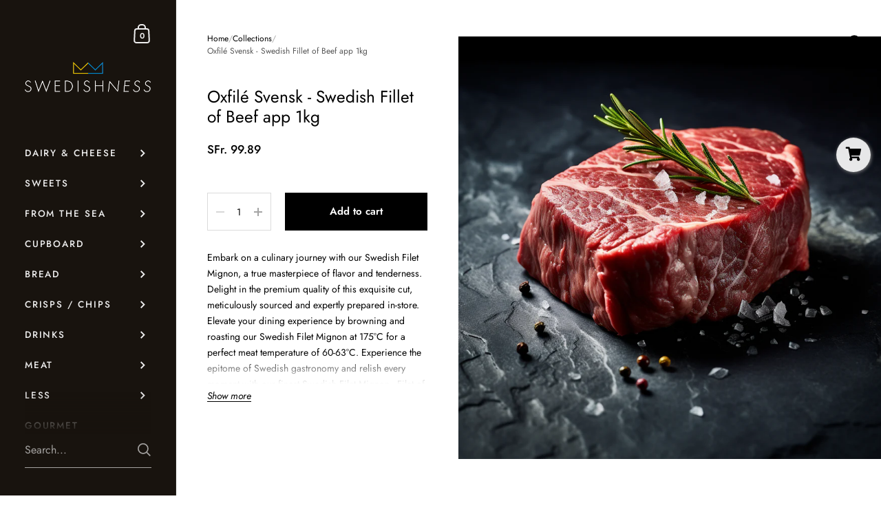

--- FILE ---
content_type: text/html; charset=utf-8
request_url: https://swedishness.ch/products/oxfile-1-0-kg-copy
body_size: 61937
content:

<!doctype html><html class="no-js" lang="en" dir="ltr">
  
<head>

	<meta charset="utf-8">
  <meta http-equiv="X-UA-Compatible" content="IE=edge,chrome=1">
  <meta name="viewport" content="width=device-width, initial-scale=1.0, height=device-height, minimum-scale=1.0"><link rel="shortcut icon" href="//swedishness.ch/cdn/shop/files/crown.png?crop=center&height=32&v=1618639534&width=32" type="image/png" /><title>Oxfilé Svensk - Swedish Fillet of Beef app 1kg &ndash; Swedishness
</title><meta name="description" content="Embark on a culinary journey with our Swedish Filet Mignon, a true masterpiece of flavor and tenderness. Delight in the premium quality of this exquisite cut, meticulously sourced and expertly prepared in-store. Elevate your dining experience by browning and roasting our Swedish Filet Mignon at 175°C for a perfect meat">

<meta property="og:site_name" content="Swedishness">
<meta property="og:url" content="https://swedishness.ch/products/oxfile-1-0-kg-copy">
<meta property="og:title" content="Oxfilé Svensk - Swedish Fillet of Beef app 1kg">
<meta property="og:type" content="product">
<meta property="og:description" content="Embark on a culinary journey with our Swedish Filet Mignon, a true masterpiece of flavor and tenderness. Delight in the premium quality of this exquisite cut, meticulously sourced and expertly prepared in-store. Elevate your dining experience by browning and roasting our Swedish Filet Mignon at 175°C for a perfect meat"><meta property="og:image" content="http://swedishness.ch/cdn/shop/files/Oxfile-Svensk-Swedish-Fillet-of-Beef-app-1kg-Swedishness.png?v=1743601756">
  <meta property="og:image:secure_url" content="https://swedishness.ch/cdn/shop/files/Oxfile-Svensk-Swedish-Fillet-of-Beef-app-1kg-Swedishness.png?v=1743601756">
  <meta property="og:image:width" content="1024">
  <meta property="og:image:height" content="1024"><meta property="og:price:amount" content="99.89">
  <meta property="og:price:currency" content="CHF"><meta name="twitter:card" content="summary_large_image">
<meta name="twitter:title" content="Oxfilé Svensk - Swedish Fillet of Beef app 1kg">
<meta name="twitter:description" content="Embark on a culinary journey with our Swedish Filet Mignon, a true masterpiece of flavor and tenderness. Delight in the premium quality of this exquisite cut, meticulously sourced and expertly prepared in-store. Elevate your dining experience by browning and roasting our Swedish Filet Mignon at 175°C for a perfect meat"><script type="application/ld+json">
  [
    {
      "@context": "https://schema.org",
      "@type": "WebSite",
      "name": "Swedishness",
      "url": "https:\/\/swedishness.ch"
    },
    {
      "@context": "https://schema.org",
      "@type": "Organization",
      "name": "Swedishness",
      "url": "https:\/\/swedishness.ch"
    }
  ]
</script>

<script type="application/ld+json">
{
  "@context": "http://schema.org",
  "@type": "BreadcrumbList",
  "itemListElement": [
    {
      "@type": "ListItem",
      "position": 1,
      "name": "Home",
      "item": "https://swedishness.ch"
    },{
        "@type": "ListItem",
        "position": 2,
        "name": "Oxfilé Svensk - Swedish Fillet of Beef app 1kg",
        "item": "https://swedishness.ch/products/oxfile-1-0-kg-copy"
      }]
}
</script><script type="application/ld+json">
  {
    "@context": "http://schema.org",
    "@type": "Product",
    "name": "Oxfilé Svensk - Swedish Fillet of Beef app 1kg",
    "url": "https:\/\/swedishness.ch\/products\/oxfile-1-0-kg-copy",
    "offers": [{
          "@type" : "Offer","sku": "2000772500000","availability" : "http://schema.org/InStock",
          "price" : 99.89,
          "priceCurrency" : "CHF",
          "url" : "https:\/\/swedishness.ch\/products\/oxfile-1-0-kg-copy?variant=35028998815905"
        }
],
    "brand": {
      "@type": "Brand",
      "name": "Citygross"
    },
    "description": "Embark on a culinary journey with our Swedish Filet Mignon, a true masterpiece of flavor and tenderness. Delight in the premium quality of this exquisite cut, meticulously sourced and expertly prepared in-store. Elevate your dining experience by browning and roasting our Swedish Filet Mignon at 175°C for a perfect meat temperature of 60-63°C. Experience the epitome of Swedish gastronomy and relish every moment with our finest Swedish Filet Mignon - Filet of Beef\nCountry of origin: Sweden\nGerman: Schwedisches Rinderfilet\nTauchen Sie ein in eine kulinarische Reise mit unserem Schwedischen Filet Mignon, einem wahren Meisterwerk aus Geschmack und Zartheit. Genießen Sie die Premium-Qualität dieses exquisiten Schnitts, der sorgfältig ausgewählt und fachmännisch in unserem Geschäft zubereitet wird. Heben Sie Ihr kulinarisches Erlebnis auf ein neues Niveau, indem Sie unser Schwedisches Filet Mignon bei 175°C braten und für eine perfekte Fleischtemperatur von 60-63°C sorgen. Erleben Sie die Quintessenz der schwedischen Gastronomie und genießen Sie jeden Moment mit unserem feinsten Filet Mignon.\nHerkunftsland: Schweden",
    "category": "230124","sku": "2000772500000",
    "image": {
      "@type": "ImageObject",
      "url": "https:\/\/swedishness.ch\/cdn\/shop\/files\/Oxfile-Svensk-Swedish-Fillet-of-Beef-app-1kg-Swedishness.png?v=1743601756",
      "image": "https:\/\/swedishness.ch\/cdn\/shop\/files\/Oxfile-Svensk-Swedish-Fillet-of-Beef-app-1kg-Swedishness.png?v=1743601756",
      "name": "Oxfilé Svensk - Swedish Fillet of Beef app 1kg-Swedishness",
      "width": "1024",
      "height": "1024"
    }
  }
  </script><link rel="canonical" href="https://swedishness.ch/products/oxfile-1-0-kg-copy">

  <link rel="preconnect" href="https://cdn.shopify.com"><link rel="preconnect" href="https://fonts.shopifycdn.com" crossorigin><link href="//swedishness.ch/cdn/shop/t/10/assets/theme.css?v=140720315555506572691697555774" as="style" rel="preload"><link href="//swedishness.ch/cdn/shop/t/10/assets/section-sidebar.css?v=124566663658210750411710587949" as="style" rel="preload"><link href="//swedishness.ch/cdn/shop/t/10/assets/component-product-item.css?v=171315239248922062031697555773" as="style" rel="preload"><link href="//swedishness.ch/cdn/shop/t/10/assets/section-main-product.css?v=100238485175929361311697555774" as="style" rel="preload"><link rel="preload" as="image" href="//swedishness.ch/cdn/shop/files/Oxfile-Svensk-Swedish-Fillet-of-Beef-app-1kg-Swedishness.png?v=1743601756&width=480" imagesrcset="//swedishness.ch/cdn/shop/files/Oxfile-Svensk-Swedish-Fillet-of-Beef-app-1kg-Swedishness.png?v=1743601756&width=360 360w,//swedishness.ch/cdn/shop/files/Oxfile-Svensk-Swedish-Fillet-of-Beef-app-1kg-Swedishness.png?v=1743601756&width=480 480w,//swedishness.ch/cdn/shop/files/Oxfile-Svensk-Swedish-Fillet-of-Beef-app-1kg-Swedishness.png?v=1743601756&width=640 640w,//swedishness.ch/cdn/shop/files/Oxfile-Svensk-Swedish-Fillet-of-Beef-app-1kg-Swedishness.png?v=1743601756&width=840 840w," imagesizes="(max-width: 767px) 100vw, 70vw"><link rel="preload" href="//swedishness.ch/cdn/fonts/jost/jost_n4.d47a1b6347ce4a4c9f437608011273009d91f2b7.woff2" as="font" type="font/woff2" crossorigin><link rel="preload" href="//swedishness.ch/cdn/fonts/jost/jost_n4.d47a1b6347ce4a4c9f437608011273009d91f2b7.woff2" as="font" type="font/woff2" crossorigin><style type="text/css">@font-face {
  font-family: Jost;
  font-weight: 400;
  font-style: normal;
  font-display: swap;
  src: url("//swedishness.ch/cdn/fonts/jost/jost_n4.d47a1b6347ce4a4c9f437608011273009d91f2b7.woff2") format("woff2"),
       url("//swedishness.ch/cdn/fonts/jost/jost_n4.791c46290e672b3f85c3d1c651ef2efa3819eadd.woff") format("woff");
}
@font-face {
  font-family: Jost;
  font-weight: 400;
  font-style: normal;
  font-display: swap;
  src: url("//swedishness.ch/cdn/fonts/jost/jost_n4.d47a1b6347ce4a4c9f437608011273009d91f2b7.woff2") format("woff2"),
       url("//swedishness.ch/cdn/fonts/jost/jost_n4.791c46290e672b3f85c3d1c651ef2efa3819eadd.woff") format("woff");
}
@font-face {
  font-family: Jost;
  font-weight: 500;
  font-style: normal;
  font-display: swap;
  src: url("//swedishness.ch/cdn/fonts/jost/jost_n5.7c8497861ffd15f4e1284cd221f14658b0e95d61.woff2") format("woff2"),
       url("//swedishness.ch/cdn/fonts/jost/jost_n5.fb6a06896db583cc2df5ba1b30d9c04383119dd9.woff") format("woff");
}
@font-face {
  font-family: Jost;
  font-weight: 600;
  font-style: normal;
  font-display: swap;
  src: url("//swedishness.ch/cdn/fonts/jost/jost_n6.ec1178db7a7515114a2d84e3dd680832b7af8b99.woff2") format("woff2"),
       url("//swedishness.ch/cdn/fonts/jost/jost_n6.b1178bb6bdd3979fef38e103a3816f6980aeaff9.woff") format("woff");
}
@font-face {
  font-family: Jost;
  font-weight: 700;
  font-style: normal;
  font-display: swap;
  src: url("//swedishness.ch/cdn/fonts/jost/jost_n7.921dc18c13fa0b0c94c5e2517ffe06139c3615a3.woff2") format("woff2"),
       url("//swedishness.ch/cdn/fonts/jost/jost_n7.cbfc16c98c1e195f46c536e775e4e959c5f2f22b.woff") format("woff");
}
@font-face {
  font-family: Jost;
  font-weight: 400;
  font-style: italic;
  font-display: swap;
  src: url("//swedishness.ch/cdn/fonts/jost/jost_i4.b690098389649750ada222b9763d55796c5283a5.woff2") format("woff2"),
       url("//swedishness.ch/cdn/fonts/jost/jost_i4.fd766415a47e50b9e391ae7ec04e2ae25e7e28b0.woff") format("woff");
}
@font-face {
  font-family: Jost;
  font-weight: 700;
  font-style: italic;
  font-display: swap;
  src: url("//swedishness.ch/cdn/fonts/jost/jost_i7.d8201b854e41e19d7ed9b1a31fe4fe71deea6d3f.woff2") format("woff2"),
       url("//swedishness.ch/cdn/fonts/jost/jost_i7.eae515c34e26b6c853efddc3fc0c552e0de63757.woff") format("woff");
}
:root {

    /* Color variables - SIDEBAR */

    --color-sidebar-bg: 24, 19, 14;
    --color-sidebar-mobile-border: #000000;

    --color-sidebar-txt: 237, 237, 237;
    --color-sidebar-txt-foreground: 0, 0, 0;

    --color-sidebar-accent: 237, 237, 237;
    --color-sidebar-accent-foreground: 0, 0, 0;

    /* Color variables - BODY */

    --color-body-bg: 255, 255, 255;

    --color-body-txt: 0, 0, 0;
    --color-body-txt-foreground: 255, 255, 255;

    --color-body-accent: 255, 255, 255;
    --color-body-accent-foreground: 0, 0, 0;

    /* Color variables - FOOTER */

    --color-footer-bg: 24, 19, 14;
    --color-footer-txt: 255, 255, 255;
    --color-footer-accent: 144, 144, 144;

    /* Color variables - SPI */

    --color-body-text: #000000;
    --color-body: #ffffff;
    --color-bg: #ffffff;

    /* Font variables */

    --base-headings-size: 21;
    --base-body-size: 14;
    --base-body-size-alt: 15;

    --font-stack-headings: Jost, sans-serif;
    --font-weight-headings: 400;
    --font-style-headings: normal;

    --font-stack-body: Jost, sans-serif;
    --font-weight-body: 400;
    --font-style-body: normal;--font-weight-body-medium: 500;--font-weight-body-semibold: 600;

    --font-weight-body-bold: 700;

    /* Layout */
    --vertical-padding-base: 90px;
    --horizontal-padding-base: 90px;
    --grid-gutter-base: 40px;

  }

  select, .regular-select-cover {
    background-image: url("data:image/svg+xml,%3Csvg class='svg symbol symbol--arrow' xmlns='http://www.w3.org/2000/svg' width='24' height='24' fill='none'%3E%3Cpath fill-rule='evenodd' d='M13.828 14.414l4-4L16.414 9l-4 4-4-4L7 10.414l5.414 5.414 1.414-1.414z' fill='%23000000'%3E%3C/path%3E%3C/svg%3E") !important;
  }
  .sidebar-element .regular-select-cover,
  .sidebar-element select {
    background-image: url("data:image/svg+xml,%3Csvg class='svg symbol symbol--arrow' xmlns='http://www.w3.org/2000/svg' width='24' height='24' fill='none'%3E%3Cpath fill-rule='evenodd' d='M13.828 14.414l4-4L16.414 9l-4 4-4-4L7 10.414l5.414 5.414 1.414-1.414z' fill='%23ededed'%3E%3C/path%3E%3C/svg%3E") !important;
  }
  .footer .regular-select-cover {
    background-image: url("data:image/svg+xml,%3Csvg class='svg symbol symbol--arrow' xmlns='http://www.w3.org/2000/svg' width='24' height='24' fill='none'%3E%3Cpath fill-rule='evenodd' d='M13.828 14.414l4-4L16.414 9l-4 4-4-4L7 10.414l5.414 5.414 1.414-1.414z' fill='%23ffffff'%3E%3C/path%3E%3C/svg%3E") !important;
  }
  
</style><link href="//swedishness.ch/cdn/shop/t/10/assets/theme.css?v=140720315555506572691697555774" rel="stylesheet" type="text/css" media="all" />

	<script>window.performance && window.performance.mark && window.performance.mark('shopify.content_for_header.start');</script><meta id="shopify-digital-wallet" name="shopify-digital-wallet" content="/42644504737/digital_wallets/dialog">
<meta name="shopify-checkout-api-token" content="c42b1c656f43999cc60603d9d17ecf71">
<link rel="alternate" type="application/json+oembed" href="https://swedishness.ch/products/oxfile-1-0-kg-copy.oembed">
<script async="async" src="/checkouts/internal/preloads.js?locale=en-CH"></script>
<script id="apple-pay-shop-capabilities" type="application/json">{"shopId":42644504737,"countryCode":"CH","currencyCode":"CHF","merchantCapabilities":["supports3DS"],"merchantId":"gid:\/\/shopify\/Shop\/42644504737","merchantName":"Swedishness","requiredBillingContactFields":["postalAddress","email","phone"],"requiredShippingContactFields":["postalAddress","email","phone"],"shippingType":"shipping","supportedNetworks":["visa","masterCard","amex"],"total":{"type":"pending","label":"Swedishness","amount":"1.00"},"shopifyPaymentsEnabled":true,"supportsSubscriptions":true}</script>
<script id="shopify-features" type="application/json">{"accessToken":"c42b1c656f43999cc60603d9d17ecf71","betas":["rich-media-storefront-analytics"],"domain":"swedishness.ch","predictiveSearch":true,"shopId":42644504737,"locale":"en"}</script>
<script>var Shopify = Shopify || {};
Shopify.shop = "swedishness.myshopify.com";
Shopify.locale = "en";
Shopify.currency = {"active":"CHF","rate":"1.0"};
Shopify.country = "CH";
Shopify.theme = {"name":"Updated copy of Kingdom 5.0.1","id":162402959671,"schema_name":"Kingdom","schema_version":"5.1.7","theme_store_id":725,"role":"main"};
Shopify.theme.handle = "null";
Shopify.theme.style = {"id":null,"handle":null};
Shopify.cdnHost = "swedishness.ch/cdn";
Shopify.routes = Shopify.routes || {};
Shopify.routes.root = "/";</script>
<script type="module">!function(o){(o.Shopify=o.Shopify||{}).modules=!0}(window);</script>
<script>!function(o){function n(){var o=[];function n(){o.push(Array.prototype.slice.apply(arguments))}return n.q=o,n}var t=o.Shopify=o.Shopify||{};t.loadFeatures=n(),t.autoloadFeatures=n()}(window);</script>
<script id="shop-js-analytics" type="application/json">{"pageType":"product"}</script>
<script defer="defer" async type="module" src="//swedishness.ch/cdn/shopifycloud/shop-js/modules/v2/client.init-shop-cart-sync_BdyHc3Nr.en.esm.js"></script>
<script defer="defer" async type="module" src="//swedishness.ch/cdn/shopifycloud/shop-js/modules/v2/chunk.common_Daul8nwZ.esm.js"></script>
<script type="module">
  await import("//swedishness.ch/cdn/shopifycloud/shop-js/modules/v2/client.init-shop-cart-sync_BdyHc3Nr.en.esm.js");
await import("//swedishness.ch/cdn/shopifycloud/shop-js/modules/v2/chunk.common_Daul8nwZ.esm.js");

  window.Shopify.SignInWithShop?.initShopCartSync?.({"fedCMEnabled":true,"windoidEnabled":true});

</script>
<script>(function() {
  var isLoaded = false;
  function asyncLoad() {
    if (isLoaded) return;
    isLoaded = true;
    var urls = ["https:\/\/instafeed.nfcube.com\/cdn\/dbdcd4948d8bd2be9f371f7d49bff54c.js?shop=swedishness.myshopify.com","https:\/\/reconvert-cdn.com\/assets\/js\/store_reconvert_node.js?shop=swedishness.myshopify.com","https:\/\/static.klaviyo.com\/onsite\/js\/klaviyo.js?company_id=QX7MdN\u0026shop=swedishness.myshopify.com","\/\/quickbuycdn.wizesaas.com\/Scripts\/wizesaas.min.js?shop=swedishness.myshopify.com"];
    for (var i = 0; i < urls.length; i++) {
      var s = document.createElement('script');
      s.type = 'text/javascript';
      s.async = true;
      s.src = urls[i];
      var x = document.getElementsByTagName('script')[0];
      x.parentNode.insertBefore(s, x);
    }
  };
  if(window.attachEvent) {
    window.attachEvent('onload', asyncLoad);
  } else {
    window.addEventListener('load', asyncLoad, false);
  }
})();</script>
<script id="__st">var __st={"a":42644504737,"offset":3600,"reqid":"ddfb4780-d891-4271-aa40-509adbfefdd0-1768985430","pageurl":"swedishness.ch\/products\/oxfile-1-0-kg-copy","u":"1bb75dffa900","p":"product","rtyp":"product","rid":5376080052385};</script>
<script>window.ShopifyPaypalV4VisibilityTracking = true;</script>
<script id="captcha-bootstrap">!function(){'use strict';const t='contact',e='account',n='new_comment',o=[[t,t],['blogs',n],['comments',n],[t,'customer']],c=[[e,'customer_login'],[e,'guest_login'],[e,'recover_customer_password'],[e,'create_customer']],r=t=>t.map((([t,e])=>`form[action*='/${t}']:not([data-nocaptcha='true']) input[name='form_type'][value='${e}']`)).join(','),a=t=>()=>t?[...document.querySelectorAll(t)].map((t=>t.form)):[];function s(){const t=[...o],e=r(t);return a(e)}const i='password',u='form_key',d=['recaptcha-v3-token','g-recaptcha-response','h-captcha-response',i],f=()=>{try{return window.sessionStorage}catch{return}},m='__shopify_v',_=t=>t.elements[u];function p(t,e,n=!1){try{const o=window.sessionStorage,c=JSON.parse(o.getItem(e)),{data:r}=function(t){const{data:e,action:n}=t;return t[m]||n?{data:e,action:n}:{data:t,action:n}}(c);for(const[e,n]of Object.entries(r))t.elements[e]&&(t.elements[e].value=n);n&&o.removeItem(e)}catch(o){console.error('form repopulation failed',{error:o})}}const l='form_type',E='cptcha';function T(t){t.dataset[E]=!0}const w=window,h=w.document,L='Shopify',v='ce_forms',y='captcha';let A=!1;((t,e)=>{const n=(g='f06e6c50-85a8-45c8-87d0-21a2b65856fe',I='https://cdn.shopify.com/shopifycloud/storefront-forms-hcaptcha/ce_storefront_forms_captcha_hcaptcha.v1.5.2.iife.js',D={infoText:'Protected by hCaptcha',privacyText:'Privacy',termsText:'Terms'},(t,e,n)=>{const o=w[L][v],c=o.bindForm;if(c)return c(t,g,e,D).then(n);var r;o.q.push([[t,g,e,D],n]),r=I,A||(h.body.append(Object.assign(h.createElement('script'),{id:'captcha-provider',async:!0,src:r})),A=!0)});var g,I,D;w[L]=w[L]||{},w[L][v]=w[L][v]||{},w[L][v].q=[],w[L][y]=w[L][y]||{},w[L][y].protect=function(t,e){n(t,void 0,e),T(t)},Object.freeze(w[L][y]),function(t,e,n,w,h,L){const[v,y,A,g]=function(t,e,n){const i=e?o:[],u=t?c:[],d=[...i,...u],f=r(d),m=r(i),_=r(d.filter((([t,e])=>n.includes(e))));return[a(f),a(m),a(_),s()]}(w,h,L),I=t=>{const e=t.target;return e instanceof HTMLFormElement?e:e&&e.form},D=t=>v().includes(t);t.addEventListener('submit',(t=>{const e=I(t);if(!e)return;const n=D(e)&&!e.dataset.hcaptchaBound&&!e.dataset.recaptchaBound,o=_(e),c=g().includes(e)&&(!o||!o.value);(n||c)&&t.preventDefault(),c&&!n&&(function(t){try{if(!f())return;!function(t){const e=f();if(!e)return;const n=_(t);if(!n)return;const o=n.value;o&&e.removeItem(o)}(t);const e=Array.from(Array(32),(()=>Math.random().toString(36)[2])).join('');!function(t,e){_(t)||t.append(Object.assign(document.createElement('input'),{type:'hidden',name:u})),t.elements[u].value=e}(t,e),function(t,e){const n=f();if(!n)return;const o=[...t.querySelectorAll(`input[type='${i}']`)].map((({name:t})=>t)),c=[...d,...o],r={};for(const[a,s]of new FormData(t).entries())c.includes(a)||(r[a]=s);n.setItem(e,JSON.stringify({[m]:1,action:t.action,data:r}))}(t,e)}catch(e){console.error('failed to persist form',e)}}(e),e.submit())}));const S=(t,e)=>{t&&!t.dataset[E]&&(n(t,e.some((e=>e===t))),T(t))};for(const o of['focusin','change'])t.addEventListener(o,(t=>{const e=I(t);D(e)&&S(e,y())}));const B=e.get('form_key'),M=e.get(l),P=B&&M;t.addEventListener('DOMContentLoaded',(()=>{const t=y();if(P)for(const e of t)e.elements[l].value===M&&p(e,B);[...new Set([...A(),...v().filter((t=>'true'===t.dataset.shopifyCaptcha))])].forEach((e=>S(e,t)))}))}(h,new URLSearchParams(w.location.search),n,t,e,['guest_login'])})(!0,!1)}();</script>
<script integrity="sha256-4kQ18oKyAcykRKYeNunJcIwy7WH5gtpwJnB7kiuLZ1E=" data-source-attribution="shopify.loadfeatures" defer="defer" src="//swedishness.ch/cdn/shopifycloud/storefront/assets/storefront/load_feature-a0a9edcb.js" crossorigin="anonymous"></script>
<script data-source-attribution="shopify.dynamic_checkout.dynamic.init">var Shopify=Shopify||{};Shopify.PaymentButton=Shopify.PaymentButton||{isStorefrontPortableWallets:!0,init:function(){window.Shopify.PaymentButton.init=function(){};var t=document.createElement("script");t.src="https://swedishness.ch/cdn/shopifycloud/portable-wallets/latest/portable-wallets.en.js",t.type="module",document.head.appendChild(t)}};
</script>
<script data-source-attribution="shopify.dynamic_checkout.buyer_consent">
  function portableWalletsHideBuyerConsent(e){var t=document.getElementById("shopify-buyer-consent"),n=document.getElementById("shopify-subscription-policy-button");t&&n&&(t.classList.add("hidden"),t.setAttribute("aria-hidden","true"),n.removeEventListener("click",e))}function portableWalletsShowBuyerConsent(e){var t=document.getElementById("shopify-buyer-consent"),n=document.getElementById("shopify-subscription-policy-button");t&&n&&(t.classList.remove("hidden"),t.removeAttribute("aria-hidden"),n.addEventListener("click",e))}window.Shopify?.PaymentButton&&(window.Shopify.PaymentButton.hideBuyerConsent=portableWalletsHideBuyerConsent,window.Shopify.PaymentButton.showBuyerConsent=portableWalletsShowBuyerConsent);
</script>
<script data-source-attribution="shopify.dynamic_checkout.cart.bootstrap">document.addEventListener("DOMContentLoaded",(function(){function t(){return document.querySelector("shopify-accelerated-checkout-cart, shopify-accelerated-checkout")}if(t())Shopify.PaymentButton.init();else{new MutationObserver((function(e,n){t()&&(Shopify.PaymentButton.init(),n.disconnect())})).observe(document.body,{childList:!0,subtree:!0})}}));
</script>
<link id="shopify-accelerated-checkout-styles" rel="stylesheet" media="screen" href="https://swedishness.ch/cdn/shopifycloud/portable-wallets/latest/accelerated-checkout-backwards-compat.css" crossorigin="anonymous">
<style id="shopify-accelerated-checkout-cart">
        #shopify-buyer-consent {
  margin-top: 1em;
  display: inline-block;
  width: 100%;
}

#shopify-buyer-consent.hidden {
  display: none;
}

#shopify-subscription-policy-button {
  background: none;
  border: none;
  padding: 0;
  text-decoration: underline;
  font-size: inherit;
  cursor: pointer;
}

#shopify-subscription-policy-button::before {
  box-shadow: none;
}

      </style>

<script>window.performance && window.performance.mark && window.performance.mark('shopify.content_for_header.end');</script>
<noscript>
    <link rel="stylesheet" href="//swedishness.ch/cdn/shop/t/10/assets/theme-noscript.css?v=123003003821296204761697555774">
  </noscript>

  <script>
    const ProductGalleryResizeHelper = productGallery => {
      if ( ( window.innerWidth >= 768 && productGallery.classList.contains('product-gallery--slider') ) || ( window.innerWidth < 1024 && window.innerWidth >= 768 ) ) {
        productGallery.querySelectorAll('.lazy-image').forEach(elm=>{
          const gutter = "image"==elm.parentNode.dataset.productMediaType||1024>window.innerWidth?0:productGallery.classList.contains("product-gallery--thumbnails")?productGallery.classList.contains("product-gallery--gutter")?110:100:productGallery.classList.contains("product-gallery--gutter")?70:50;
          elm.parentNode.style.width = ( ( productGallery.offsetHeight - gutter ) * elm.dataset.ratio ) + 'px';
        });
      } else {
        productGallery.querySelectorAll('.lazy-image').forEach(elm=>{
          elm.parentNode.style.width = '';
        });
      }
    }
  </script>

<!--Gem_Page_Header_Script-->
    


<!--End_Gem_Page_Header_Script-->





    

    
  
<!-- BEGIN app block: shopify://apps/selecty/blocks/app-embed/a005a4a7-4aa2-4155-9c2b-0ab41acbf99c --><template id="sel-form-template">
  <div id="sel-form" style="display: none;">
    <form method="post" action="/localization" id="localization_form" accept-charset="UTF-8" class="shopify-localization-form" enctype="multipart/form-data"><input type="hidden" name="form_type" value="localization" /><input type="hidden" name="utf8" value="✓" /><input type="hidden" name="_method" value="put" /><input type="hidden" name="return_to" value="/products/oxfile-1-0-kg-copy" />
      <input type="hidden" name="country_code" value="CH">
      <input type="hidden" name="language_code" value="en">
    </form>
  </div>
</template>


  <script>
    (function () {
      window.$selector = window.$selector || []; // Create empty queue for action (sdk) if user has not created his yet
      // Fetch geodata only for new users
      const wasRedirected = localStorage.getItem('sel-autodetect') === '1';

      if (!wasRedirected) {
        window.selectorConfigGeoData = fetch('/browsing_context_suggestions.json?source=geolocation_recommendation&country[enabled]=true&currency[enabled]=true&language[enabled]=true', {
          method: 'GET',
          mode: 'cors',
          cache: 'default',
          credentials: 'same-origin',
          headers: {
            'Content-Type': 'application/json',
            'Access-Control-Allow-Origin': '*'
          },
          redirect: 'follow',
          referrerPolicy: 'no-referrer',
        });
      }
    })()
  </script>
  <script type="application/json" id="__selectors_json">
    {
    "selectors": 
  [{"title":"Unnamed selector","status":"published","visibility":[],"design":{"resource":"countries","resourceList":["countries"],"type":"drop-down","theme":"basic","scheme":"basic","short":"countries","search":"none","scale":89,"styles":{"general":"","extra":""},"reverse":true,"view":"all","flagMode":{"icon":"icon","flag":"flag"},"colors":{"text":{"red":32,"green":34,"blue":35,"alpha":1,"filter":"invert(8%) sepia(3%) saturate(1071%) hue-rotate(155deg) brightness(99%) contrast(88%)"},"accent":{"red":32,"green":34,"blue":35,"alpha":1,"filter":"invert(7%) sepia(2%) saturate(3337%) hue-rotate(194deg) brightness(95%) contrast(86%)"},"background":{"red":255,"green":255,"blue":255,"alpha":1,"filter":"invert(100%) sepia(2%) saturate(0%) hue-rotate(222deg) brightness(104%) contrast(104%)"}},"withoutShadowRoot":false,"hideUnavailableResources":false,"typography":{"default":{"fontFamily":"Verdana","fontStyle":"normal","fontWeight":"normal","size":{"value":14,"dimension":"px"}},"accent":{"fontFamily":"Verdana","fontStyle":"normal","fontWeight":"normal","size":{"value":14,"dimension":"px"}}},"position":{"type":"fixed","value":{"horizontal":"right","vertical":"bottom"}},"visibility":{"breakpoints":["xs","sm","md","lg","xl"],"urls":{"logicVariant":"include","resources":[]},"params":{"logicVariant":"include","resources":[]},"languages":{"logicVariant":"include","resources":[]},"countries":{"logicVariant":"include","resources":[]}}},"id":"BV195692","i18n":{"original":{}}}],
    "store": 
  
    {"shouldBranding":false}
  
,
    "autodetect": 
  
    {"_id":"65324e09a098f171185caf80","storeId":42644504737,"design":{"resource":"countries","behavior":"necessary","resourceList":["countries"],"type":"popup","scheme":"blackAndWhite","styles":{"general":"","extra":""},"animation":"fade","backgroundImgUrl":null,"contentBackgroundImgUrl":null,"colors":{"text":{"red":245,"green":245,"blue":245,"alpha":1,"filter":"invert(99%) sepia(7%) saturate(614%) hue-rotate(295deg) brightness(119%) contrast(92%)"},"accent":{"red":255,"green":255,"blue":255,"alpha":1,"filter":"invert(100%) sepia(0%) saturate(7492%) hue-rotate(239deg) brightness(101%) contrast(101%)"},"background":{"red":18,"green":18,"blue":18,"alpha":1,"filter":"invert(0%) sepia(25%) saturate(857%) hue-rotate(177deg) brightness(116%) contrast(86%)"}},"typography":{"default":{"fontFamily":"verdana","fontStyle":"normal","fontWeight":"normal","size":{"value":14,"dimension":"px"}},"accent":{"fontFamily":"verdana","fontStyle":"normal","fontWeight":"normal","size":{"value":14,"dimension":"px"}}},"position":{"type":"fixed","value":{"horizontal":"center","vertical":"center"}},"view":"all","scale":108,"short":"countries"},"i18n":{"original":{"languages_currencies":"<p class='adt-content__header'>Are you in the right language and currency?</p><p class='adt-content__text'>Please choose what is more suitable for you.</p>","languages_countries":"<p class='adt-content__header'>Are you in the right country and language? </p><p class='adt-content__text'>Please choose what is more suitable for you.</p>","languages":"<p class='adt-content__header'>Are you in the right language?</p><p class='adt-content__text'>Please choose what is more suitable for you.</p>","currencies":"<p class='adt-content__header'>Are you in the right currency?</p><p class='adt-content__text'>Please choose what is more suitable for you.</p>","markets":"<p class='adt-content__header'>Are you in the right place?</p><p class='adt-content__text'>Please select your shipping region.</p>","countries":"<p class='adt-content__header'>Are you in the right place?</p><p class='adt-content__text'>Please select your shipping destination country.</p>","button":"Shop now"}},"visibility":[],"status":"published","createdAt":"2023-10-20T09:53:13.592Z","updatedAt":"2023-10-20T09:59:49.735Z","__v":0}
  
,
    "autoRedirect": 
  
    {"active":true,"resource":"countries","behavior":"once","queryParams":[]}
  
,
    "customResources": 
  [],
    "markets": [{"enabled":true,"locale":"en","countries":["JP","KR","SG","HK"],"webPresence":{"alternateLocales":["fr"],"defaultLocale":"en","subfolderSuffix":null,"domain":{"host":"swedishness.ch"}},"localCurrencies":true,"curr":{"code":"CHF"},"alternateLocales":["fr"],"domain":{"host":"swedishness.ch"},"name":"ASIA","regions":[{"code":"JP"},{"code":"KR"},{"code":"SG"},{"code":"HK"}],"country":"JP","title":"ASIA","host":"swedishness.ch"},{"enabled":true,"locale":"en","countries":["CA"],"webPresence":{"alternateLocales":["fr"],"defaultLocale":"en","subfolderSuffix":null,"domain":{"host":"swedishness.ch"}},"localCurrencies":false,"curr":{"code":"CAD"},"alternateLocales":["fr"],"domain":{"host":"swedishness.ch"},"name":"Canada","regions":[{"code":"CA"}],"country":"CA","title":"Canada","host":"swedishness.ch"},{"enabled":true,"locale":"en","countries":["ES","BE","FR","IT","LU","NL","PT","IE","DK","AT","GR","FI","EE","LV","LT","SK","SI","PL","CZ"],"webPresence":{"alternateLocales":["fr"],"defaultLocale":"en","subfolderSuffix":null,"domain":{"host":"swedishness.ch"}},"localCurrencies":true,"curr":{"code":"EUR"},"alternateLocales":["fr"],"domain":{"host":"swedishness.ch"},"name":"EU","regions":[{"code":"ES"},{"code":"BE"},{"code":"FR"},{"code":"IT"},{"code":"LU"},{"code":"NL"},{"code":"PT"},{"code":"IE"},{"code":"DK"},{"code":"AT"},{"code":"GR"},{"code":"FI"},{"code":"EE"},{"code":"LV"},{"code":"LT"},{"code":"SK"},{"code":"SI"},{"code":"PL"},{"code":"CZ"}],"country":"AT","title":"EU","host":"swedishness.ch"},{"enabled":true,"locale":"en","countries":["DE"],"webPresence":{"alternateLocales":["fr"],"defaultLocale":"en","subfolderSuffix":null,"domain":{"host":"swedishness.ch"}},"localCurrencies":false,"curr":{"code":"EUR"},"alternateLocales":["fr"],"domain":{"host":"swedishness.ch"},"name":"Germany","regions":[{"code":"DE"}],"country":"DE","title":"Germany","host":"swedishness.ch"},{"enabled":true,"locale":"en","countries":["LI"],"webPresence":{"alternateLocales":["fr"],"defaultLocale":"en","subfolderSuffix":null,"domain":{"host":"swedishness.ch"}},"localCurrencies":false,"curr":{"code":"CHF"},"alternateLocales":["fr"],"domain":{"host":"swedishness.ch"},"name":"International","regions":[{"code":"LI"}],"country":"LI","title":"International","host":"swedishness.ch"},{"enabled":true,"locale":"en","countries":["SE"],"webPresence":{"alternateLocales":["fr"],"defaultLocale":"en","subfolderSuffix":null,"domain":{"host":"swedishness.ch"}},"localCurrencies":false,"curr":{"code":"SEK"},"alternateLocales":["fr"],"domain":{"host":"swedishness.ch"},"name":"Sweden","regions":[{"code":"SE"}],"country":"SE","title":"Sweden","host":"swedishness.ch"},{"enabled":true,"locale":"en","countries":["CH"],"webPresence":{"alternateLocales":["fr"],"defaultLocale":"en","subfolderSuffix":null,"domain":{"host":"swedishness.ch"}},"localCurrencies":false,"curr":{"code":"CHF"},"alternateLocales":["fr"],"domain":{"host":"swedishness.ch"},"name":"Switzerland","regions":[{"code":"CH"}],"country":"CH","title":"Switzerland","host":"swedishness.ch"},{"enabled":true,"locale":"en","countries":["GB"],"webPresence":{"alternateLocales":["fr"],"defaultLocale":"en","subfolderSuffix":null,"domain":{"host":"swedishness.ch"}},"localCurrencies":false,"curr":{"code":"GBP"},"alternateLocales":["fr"],"domain":{"host":"swedishness.ch"},"name":"United Kingdom","regions":[{"code":"GB"}],"country":"GB","title":"United Kingdom","host":"swedishness.ch"},{"enabled":true,"locale":"en","countries":["US"],"webPresence":{"alternateLocales":["fr"],"defaultLocale":"en","subfolderSuffix":null,"domain":{"host":"swedishness.ch"}},"localCurrencies":false,"curr":{"code":"USD"},"alternateLocales":["fr"],"domain":{"host":"swedishness.ch"},"name":"United States","regions":[{"code":"US"}],"country":"US","title":"United States","host":"swedishness.ch"}],
    "languages": [{"country":"JP","subfolderSuffix":null,"title":"English","code":"en","alias":"en","endonym":"English","primary":true,"published":true},{"country":"CA","subfolderSuffix":null,"title":"English","code":"en","alias":"en","endonym":"English","primary":true,"published":true},{"country":"ES","subfolderSuffix":null,"title":"English","code":"en","alias":"en","endonym":"English","primary":true,"published":true},{"country":"DE","subfolderSuffix":null,"title":"English","code":"en","alias":"en","endonym":"English","primary":true,"published":true},{"country":"LI","subfolderSuffix":null,"title":"English","code":"en","alias":"en","endonym":"English","primary":true,"published":true},{"country":"SE","subfolderSuffix":null,"title":"English","code":"en","alias":"en","endonym":"English","primary":true,"published":true},{"country":"CH","subfolderSuffix":null,"title":"English","code":"en","alias":"en","endonym":"English","primary":true,"published":true},{"country":"GB","subfolderSuffix":null,"title":"English","code":"en","alias":"en","endonym":"English","primary":true,"published":true},{"country":"US","subfolderSuffix":null,"title":"English","code":"en","alias":"en","endonym":"English","primary":true,"published":true}],
    "currentMarketLanguages": [{"title":"English","code":"en"}],
    "currencies": [{"title":"Japanese Yen","code":"JPY","symbol":"¥","country":"JP"},{"title":"South Korean Won","code":"KRW","symbol":"₩","country":"KR"},{"title":"Singapore Dollar","code":"SGD","symbol":"$","country":"SG"},{"title":"Hong Kong Dollar","code":"HKD","symbol":"$","country":"HK"},{"title":"Canadian Dollar","code":"CAD","symbol":"$","country":"CA"},{"title":"Euro","code":"EUR","symbol":"€","country":"ES"},{"title":"Danish Krone","code":"DKK","symbol":"kr.","country":"DK"},{"title":"Polish Złoty","code":"PLN","symbol":"zł","country":"PL"},{"title":"Czech Koruna","code":"CZK","symbol":"Kč","country":"CZ"},{"title":"Swiss Franc","code":"CHF","symbol":"Fr.","country":"LI"},{"title":"Swedish Krona","code":"SEK","symbol":"kr","country":"SE"},{"title":"British Pound","code":"GBP","symbol":"£","country":"GB"},{"title":"United States Dollar","code":"USD","symbol":"$","country":"US"}],
    "countries": [{"code":"JP","localCurrencies":true,"currency":{"code":"JPY","enabled":false,"title":"Japanese Yen","symbol":"¥"},"title":"Japan","primary":true},{"code":"KR","localCurrencies":true,"currency":{"code":"KRW","enabled":false,"title":"South Korean Won","symbol":"₩"},"title":"South Korea","primary":false},{"code":"SG","localCurrencies":true,"currency":{"code":"SGD","enabled":false,"title":"Singapore Dollar","symbol":"$"},"title":"Singapore","primary":false},{"code":"HK","localCurrencies":true,"currency":{"code":"HKD","enabled":false,"title":"Hong Kong Dollar","symbol":"$"},"title":"Hong Kong SAR","primary":false},{"code":"CA","localCurrencies":false,"currency":{"code":"CAD","enabled":false,"title":"Canadian Dollar","symbol":"$"},"title":"Canada","primary":false},{"code":"ES","localCurrencies":true,"currency":{"code":"EUR","enabled":false,"title":"Euro","symbol":"€"},"title":"Spain","primary":false},{"code":"BE","localCurrencies":true,"currency":{"code":"EUR","enabled":false,"title":"Euro","symbol":"€"},"title":"Belgium","primary":false},{"code":"FR","localCurrencies":true,"currency":{"code":"EUR","enabled":false,"title":"Euro","symbol":"€"},"title":"France","primary":false},{"code":"IT","localCurrencies":true,"currency":{"code":"EUR","enabled":false,"title":"Euro","symbol":"€"},"title":"Italy","primary":false},{"code":"LU","localCurrencies":true,"currency":{"code":"EUR","enabled":false,"title":"Euro","symbol":"€"},"title":"Luxembourg","primary":false},{"code":"NL","localCurrencies":true,"currency":{"code":"EUR","enabled":false,"title":"Euro","symbol":"€"},"title":"Netherlands","primary":false},{"code":"PT","localCurrencies":true,"currency":{"code":"EUR","enabled":false,"title":"Euro","symbol":"€"},"title":"Portugal","primary":false},{"code":"IE","localCurrencies":true,"currency":{"code":"EUR","enabled":false,"title":"Euro","symbol":"€"},"title":"Ireland","primary":false},{"code":"DK","localCurrencies":true,"currency":{"code":"DKK","enabled":false,"title":"Danish Krone","symbol":"kr."},"title":"Denmark","primary":false},{"code":"AT","localCurrencies":true,"currency":{"code":"EUR","enabled":false,"title":"Euro","symbol":"€"},"title":"Austria","primary":false},{"code":"GR","localCurrencies":true,"currency":{"code":"EUR","enabled":false,"title":"Euro","symbol":"€"},"title":"Greece","primary":false},{"code":"FI","localCurrencies":true,"currency":{"code":"EUR","enabled":false,"title":"Euro","symbol":"€"},"title":"Finland","primary":false},{"code":"EE","localCurrencies":true,"currency":{"code":"EUR","enabled":false,"title":"Euro","symbol":"€"},"title":"Estonia","primary":false},{"code":"LV","localCurrencies":true,"currency":{"code":"EUR","enabled":false,"title":"Euro","symbol":"€"},"title":"Latvia","primary":false},{"code":"LT","localCurrencies":true,"currency":{"code":"EUR","enabled":false,"title":"Euro","symbol":"€"},"title":"Lithuania","primary":false},{"code":"SK","localCurrencies":true,"currency":{"code":"EUR","enabled":false,"title":"Euro","symbol":"€"},"title":"Slovakia","primary":false},{"code":"SI","localCurrencies":true,"currency":{"code":"EUR","enabled":false,"title":"Euro","symbol":"€"},"title":"Slovenia","primary":false},{"code":"PL","localCurrencies":true,"currency":{"code":"PLN","enabled":false,"title":"Polish Złoty","symbol":"zł"},"title":"Poland","primary":false},{"code":"CZ","localCurrencies":true,"currency":{"code":"CZK","enabled":false,"title":"Czech Koruna","symbol":"Kč"},"title":"Czechia","primary":false},{"code":"DE","localCurrencies":false,"currency":{"code":"EUR","enabled":false,"title":"Euro","symbol":"€"},"title":"Germany","primary":false},{"code":"LI","localCurrencies":false,"currency":{"code":"CHF","enabled":false,"title":"Swiss Franc","symbol":"Fr."},"title":"Liechtenstein","primary":false},{"code":"SE","localCurrencies":false,"currency":{"code":"SEK","enabled":false,"title":"Swedish Krona","symbol":"kr"},"title":"Sweden","primary":false},{"code":"CH","localCurrencies":false,"currency":{"code":"CHF","enabled":false,"title":"Swiss Franc","symbol":"Fr."},"title":"Switzerland","primary":false},{"code":"GB","localCurrencies":false,"currency":{"code":"GBP","enabled":false,"title":"British Pound","symbol":"£"},"title":"United Kingdom","primary":false},{"code":"US","localCurrencies":false,"currency":{"code":"USD","enabled":false,"title":"United States Dollar","symbol":"$"},"title":"United States","primary":false}],
    "currentCountry": {"title":"Switzerland","code":"CH","currency": {"title": "Swiss Franc","code": "CHF","symbol": "CHF"}},
    "currentLanguage": {
      "title": "English",
      "code": "en",
      "primary": true
    },
    "currentCurrency": {
      "title": "Swiss Franc",
      "code": "CHF",
      "country":"CH",
      "symbol": "CHF"
    },
    "currentMarket": null,
    "shopDomain":"swedishness.ch",
    "shopCountry": "CH"
    }
  </script>



  <script src="https://cdn.shopify.com/extensions/019bdafc-beca-7434-80d3-0ed5488240dc/starter-kit-169/assets/selectors.js" async></script>



<!-- END app block --><!-- BEGIN app block: shopify://apps/klaviyo-email-marketing-sms/blocks/klaviyo-onsite-embed/2632fe16-c075-4321-a88b-50b567f42507 -->












  <script async src="https://static.klaviyo.com/onsite/js/QX7MdN/klaviyo.js?company_id=QX7MdN"></script>
  <script>!function(){if(!window.klaviyo){window._klOnsite=window._klOnsite||[];try{window.klaviyo=new Proxy({},{get:function(n,i){return"push"===i?function(){var n;(n=window._klOnsite).push.apply(n,arguments)}:function(){for(var n=arguments.length,o=new Array(n),w=0;w<n;w++)o[w]=arguments[w];var t="function"==typeof o[o.length-1]?o.pop():void 0,e=new Promise((function(n){window._klOnsite.push([i].concat(o,[function(i){t&&t(i),n(i)}]))}));return e}}})}catch(n){window.klaviyo=window.klaviyo||[],window.klaviyo.push=function(){var n;(n=window._klOnsite).push.apply(n,arguments)}}}}();</script>

  
    <script id="viewed_product">
      if (item == null) {
        var _learnq = _learnq || [];

        var MetafieldReviews = null
        var MetafieldYotpoRating = null
        var MetafieldYotpoCount = null
        var MetafieldLooxRating = null
        var MetafieldLooxCount = null
        var okendoProduct = null
        var okendoProductReviewCount = null
        var okendoProductReviewAverageValue = null
        try {
          // The following fields are used for Customer Hub recently viewed in order to add reviews.
          // This information is not part of __kla_viewed. Instead, it is part of __kla_viewed_reviewed_items
          MetafieldReviews = {};
          MetafieldYotpoRating = null
          MetafieldYotpoCount = null
          MetafieldLooxRating = null
          MetafieldLooxCount = null

          okendoProduct = null
          // If the okendo metafield is not legacy, it will error, which then requires the new json formatted data
          if (okendoProduct && 'error' in okendoProduct) {
            okendoProduct = null
          }
          okendoProductReviewCount = okendoProduct ? okendoProduct.reviewCount : null
          okendoProductReviewAverageValue = okendoProduct ? okendoProduct.reviewAverageValue : null
        } catch (error) {
          console.error('Error in Klaviyo onsite reviews tracking:', error);
        }

        var item = {
          Name: "Oxfilé Svensk - Swedish Fillet of Beef app 1kg",
          ProductID: 5376080052385,
          Categories: ["\"GRILLA\" - BBQ","ALL","Beef","Best meat","Ciatonelli - Smörrebröd Party","HÖSTMYS- THE AUTUMN COLLECTION","Meat","Midsummer Essentials","New Years","Proteiness","TIP TOP"],
          ImageURL: "https://swedishness.ch/cdn/shop/files/Oxfile-Svensk-Swedish-Fillet-of-Beef-app-1kg-Swedishness_grande.png?v=1743601756",
          URL: "https://swedishness.ch/products/oxfile-1-0-kg-copy",
          Brand: "Citygross",
          Price: "SFr. 99.89",
          Value: "99.89",
          CompareAtPrice: "SFr. 0.00"
        };
        _learnq.push(['track', 'Viewed Product', item]);
        _learnq.push(['trackViewedItem', {
          Title: item.Name,
          ItemId: item.ProductID,
          Categories: item.Categories,
          ImageUrl: item.ImageURL,
          Url: item.URL,
          Metadata: {
            Brand: item.Brand,
            Price: item.Price,
            Value: item.Value,
            CompareAtPrice: item.CompareAtPrice
          },
          metafields:{
            reviews: MetafieldReviews,
            yotpo:{
              rating: MetafieldYotpoRating,
              count: MetafieldYotpoCount,
            },
            loox:{
              rating: MetafieldLooxRating,
              count: MetafieldLooxCount,
            },
            okendo: {
              rating: okendoProductReviewAverageValue,
              count: okendoProductReviewCount,
            }
          }
        }]);
      }
    </script>
  




  <script>
    window.klaviyoReviewsProductDesignMode = false
  </script>







<!-- END app block --><!-- BEGIN app block: shopify://apps/gift-card-hero-all-in-one/blocks/app-embed/57babc6a-ae2b-46cf-b565-dd8395b0276b --><!-- BEGIN app snippet: gift-hero-snippet -->

<script async>
  (function() {
    window.ScCommon = {
      shop: {
        moneyFormat: window?.GiftCardHeroCustom?.moneyFormat || 'SFr. {{amount}}',
        customer: null,
      },
    };
    
      window.GiftCardHero = {
        common: {
          translations: {
            preview: 'Preview',
            mycards: 'My Gift Cards',
            account: 'Account',
            details: 'Details',
            noRegisteredCards: 'No registered gift cards',
            checkBalance: 'Check the balance',
            customAmount: 'Custom',
            giftCard: 'Gift card',
            expiresOn: 'Expires on {{ expiry }}',
          },
        },
        shop: {
          items: [],
          currency: 'CHF',
          mainCurrency: 'CHF',
        },
        balance: {
          design: {"checkerBtnBg":"#8533fc","checkerBtnColor":"#ffffff","checkerModalBorderRadius":5,"checkerButtonBorderRadius":36,"checkerModalBg":"#ffffff","bubbleBg":"#ffce33","bubbleColor":"#0D0D2A","bubbleBorderRadius":5,"textColor":"#000000","inputBg":"#ffffff","inputBorderRadius":2,"inputBorderColor":"#acacac","inputColor":"#000000","submitBg":"#000000","submitBorder":"#000000","submitBorderRadius":2,"submitColor":"#ffffff","findBtnBg":"#4e63df","findBtnBorder":"#4e63df","findBtnColor":"#ffffff","fintBtnRadius":6,"progressBg":"#d5dae3","progressRadius":10,"applyBg":"#D4D8EF","applyColor":"#242445","applyRadius":6},
          translations: {
            'en': {"checkerBtnText":"GIFT CARD BALANCE CHECK","inputLabel":"Redeem or check balance of gift cards","submitLabel":"Check","placeholder":"Enter your gift code here","more":"Find products at a similar price","cartSubotal":"Cart subtotal: ","usedBalance":"Applied balance:","unusedBalance":"Unapplied balance:","cardBalance":"Gift card balance","apply":"Apply balance to a cart"} || {"checkerBtnText":"GIFT CARD BALANCE CHECK","inputLabel":"Redeem or check balance of gift cards","submitLabel":"Check","placeholder":"Enter your gift code here","more":"Find products at a similar price","cartSubotal":"Cart subtotal: ","usedBalance":"Applied balance:","unusedBalance":"Unapplied balance:","cardBalance":"Gift card balance","apply":"Apply balance to a cart"},
          },
        },
        settings: {"balance":{"enabled":false,"recommendProducts":true,"showProgressCart":true,"showBubble":true,"showProgressTime":"4","allowApply":true,"showProgress":true,"allowMultiple":true,"showWidget":"5","title":"Gift card balance check","beforeText":"\u003cp\u003eNot sure how much let on your gift card? Enter you gift card number in the input field below in order to check your gift card balance.\u003c\/p\u003e","afterText":"\u003ch3\u003e\u003cstrong\u003eAdditional information\u003c\/strong\u003e\u003c\/h3\u003e\u003cul\u003e\u003cli\u003eYou may apply your gift card at a checkout page.\u003c\/li\u003e\u003cli\u003eYou may use your gift card multiple times if your gift card has a remaining balance.\u003c\/li\u003e\u003cli\u003eYou may apply multiple gift cards at a checkout page.\u003c\/li\u003e\u003cli\u003eYou can't use a gift card to buy another gift card.\u003c\/li\u003e\u003c\/ul\u003e\u003cp\u003e\u003cbr\u003e\u003c\/p\u003e\u003cp style=\"text-align: right; font-size: 0.9em;\" class=\"sc-powered-by\"\u003ePowered by \u003cspan\u003e\u003ca href=\"https:\/\/apps.shopify.com\/gift-card-hero\" target=\"_blank\"\u003eShopify Gift Card Hero App\u003c\/a\u003e\u003c\/span\u003e\u003c\/p\u003e","version":"v2"}},
        isGiftProduct: false,
        productId: 5376080052385,
        img: 'files/Oxfile-Svensk-Swedish-Fillet-of-Beef-app-1kg-Swedishness.png',
        options: [{"name":"Title","position":1,"values":["Default Title"]}],
        hideMyGiftcards: false,
        giftcards: true,
      };
    
    
  })();
</script>


<!-- END app snippet -->






  
  <script
    src="https://cdn.shopify.com/extensions/019bda79-5636-71a3-8356-fee1d27cd556/giftcard-hero-443/assets/storefront.min.js"
    defer
    data-cmp-ignore
    data-cmp-ab="2"
    data-cookieconsent="ignore"></script>
  





<!-- END app block --><!-- BEGIN app block: shopify://apps/gempages-builder/blocks/embed-gp-script-head/20b379d4-1b20-474c-a6ca-665c331919f3 -->














<!-- END app block --><script src="https://cdn.shopify.com/extensions/019b09dd-709f-7233-8c82-cc4081277048/klaviyo-email-marketing-44/assets/app.js" type="text/javascript" defer="defer"></script>
<link href="https://cdn.shopify.com/extensions/019b09dd-709f-7233-8c82-cc4081277048/klaviyo-email-marketing-44/assets/app.css" rel="stylesheet" type="text/css" media="all">
<link href="https://monorail-edge.shopifysvc.com" rel="dns-prefetch">
<script>(function(){if ("sendBeacon" in navigator && "performance" in window) {try {var session_token_from_headers = performance.getEntriesByType('navigation')[0].serverTiming.find(x => x.name == '_s').description;} catch {var session_token_from_headers = undefined;}var session_cookie_matches = document.cookie.match(/_shopify_s=([^;]*)/);var session_token_from_cookie = session_cookie_matches && session_cookie_matches.length === 2 ? session_cookie_matches[1] : "";var session_token = session_token_from_headers || session_token_from_cookie || "";function handle_abandonment_event(e) {var entries = performance.getEntries().filter(function(entry) {return /monorail-edge.shopifysvc.com/.test(entry.name);});if (!window.abandonment_tracked && entries.length === 0) {window.abandonment_tracked = true;var currentMs = Date.now();var navigation_start = performance.timing.navigationStart;var payload = {shop_id: 42644504737,url: window.location.href,navigation_start,duration: currentMs - navigation_start,session_token,page_type: "product"};window.navigator.sendBeacon("https://monorail-edge.shopifysvc.com/v1/produce", JSON.stringify({schema_id: "online_store_buyer_site_abandonment/1.1",payload: payload,metadata: {event_created_at_ms: currentMs,event_sent_at_ms: currentMs}}));}}window.addEventListener('pagehide', handle_abandonment_event);}}());</script>
<script id="web-pixels-manager-setup">(function e(e,d,r,n,o){if(void 0===o&&(o={}),!Boolean(null===(a=null===(i=window.Shopify)||void 0===i?void 0:i.analytics)||void 0===a?void 0:a.replayQueue)){var i,a;window.Shopify=window.Shopify||{};var t=window.Shopify;t.analytics=t.analytics||{};var s=t.analytics;s.replayQueue=[],s.publish=function(e,d,r){return s.replayQueue.push([e,d,r]),!0};try{self.performance.mark("wpm:start")}catch(e){}var l=function(){var e={modern:/Edge?\/(1{2}[4-9]|1[2-9]\d|[2-9]\d{2}|\d{4,})\.\d+(\.\d+|)|Firefox\/(1{2}[4-9]|1[2-9]\d|[2-9]\d{2}|\d{4,})\.\d+(\.\d+|)|Chrom(ium|e)\/(9{2}|\d{3,})\.\d+(\.\d+|)|(Maci|X1{2}).+ Version\/(15\.\d+|(1[6-9]|[2-9]\d|\d{3,})\.\d+)([,.]\d+|)( \(\w+\)|)( Mobile\/\w+|) Safari\/|Chrome.+OPR\/(9{2}|\d{3,})\.\d+\.\d+|(CPU[ +]OS|iPhone[ +]OS|CPU[ +]iPhone|CPU IPhone OS|CPU iPad OS)[ +]+(15[._]\d+|(1[6-9]|[2-9]\d|\d{3,})[._]\d+)([._]\d+|)|Android:?[ /-](13[3-9]|1[4-9]\d|[2-9]\d{2}|\d{4,})(\.\d+|)(\.\d+|)|Android.+Firefox\/(13[5-9]|1[4-9]\d|[2-9]\d{2}|\d{4,})\.\d+(\.\d+|)|Android.+Chrom(ium|e)\/(13[3-9]|1[4-9]\d|[2-9]\d{2}|\d{4,})\.\d+(\.\d+|)|SamsungBrowser\/([2-9]\d|\d{3,})\.\d+/,legacy:/Edge?\/(1[6-9]|[2-9]\d|\d{3,})\.\d+(\.\d+|)|Firefox\/(5[4-9]|[6-9]\d|\d{3,})\.\d+(\.\d+|)|Chrom(ium|e)\/(5[1-9]|[6-9]\d|\d{3,})\.\d+(\.\d+|)([\d.]+$|.*Safari\/(?![\d.]+ Edge\/[\d.]+$))|(Maci|X1{2}).+ Version\/(10\.\d+|(1[1-9]|[2-9]\d|\d{3,})\.\d+)([,.]\d+|)( \(\w+\)|)( Mobile\/\w+|) Safari\/|Chrome.+OPR\/(3[89]|[4-9]\d|\d{3,})\.\d+\.\d+|(CPU[ +]OS|iPhone[ +]OS|CPU[ +]iPhone|CPU IPhone OS|CPU iPad OS)[ +]+(10[._]\d+|(1[1-9]|[2-9]\d|\d{3,})[._]\d+)([._]\d+|)|Android:?[ /-](13[3-9]|1[4-9]\d|[2-9]\d{2}|\d{4,})(\.\d+|)(\.\d+|)|Mobile Safari.+OPR\/([89]\d|\d{3,})\.\d+\.\d+|Android.+Firefox\/(13[5-9]|1[4-9]\d|[2-9]\d{2}|\d{4,})\.\d+(\.\d+|)|Android.+Chrom(ium|e)\/(13[3-9]|1[4-9]\d|[2-9]\d{2}|\d{4,})\.\d+(\.\d+|)|Android.+(UC? ?Browser|UCWEB|U3)[ /]?(15\.([5-9]|\d{2,})|(1[6-9]|[2-9]\d|\d{3,})\.\d+)\.\d+|SamsungBrowser\/(5\.\d+|([6-9]|\d{2,})\.\d+)|Android.+MQ{2}Browser\/(14(\.(9|\d{2,})|)|(1[5-9]|[2-9]\d|\d{3,})(\.\d+|))(\.\d+|)|K[Aa][Ii]OS\/(3\.\d+|([4-9]|\d{2,})\.\d+)(\.\d+|)/},d=e.modern,r=e.legacy,n=navigator.userAgent;return n.match(d)?"modern":n.match(r)?"legacy":"unknown"}(),u="modern"===l?"modern":"legacy",c=(null!=n?n:{modern:"",legacy:""})[u],f=function(e){return[e.baseUrl,"/wpm","/b",e.hashVersion,"modern"===e.buildTarget?"m":"l",".js"].join("")}({baseUrl:d,hashVersion:r,buildTarget:u}),m=function(e){var d=e.version,r=e.bundleTarget,n=e.surface,o=e.pageUrl,i=e.monorailEndpoint;return{emit:function(e){var a=e.status,t=e.errorMsg,s=(new Date).getTime(),l=JSON.stringify({metadata:{event_sent_at_ms:s},events:[{schema_id:"web_pixels_manager_load/3.1",payload:{version:d,bundle_target:r,page_url:o,status:a,surface:n,error_msg:t},metadata:{event_created_at_ms:s}}]});if(!i)return console&&console.warn&&console.warn("[Web Pixels Manager] No Monorail endpoint provided, skipping logging."),!1;try{return self.navigator.sendBeacon.bind(self.navigator)(i,l)}catch(e){}var u=new XMLHttpRequest;try{return u.open("POST",i,!0),u.setRequestHeader("Content-Type","text/plain"),u.send(l),!0}catch(e){return console&&console.warn&&console.warn("[Web Pixels Manager] Got an unhandled error while logging to Monorail."),!1}}}}({version:r,bundleTarget:l,surface:e.surface,pageUrl:self.location.href,monorailEndpoint:e.monorailEndpoint});try{o.browserTarget=l,function(e){var d=e.src,r=e.async,n=void 0===r||r,o=e.onload,i=e.onerror,a=e.sri,t=e.scriptDataAttributes,s=void 0===t?{}:t,l=document.createElement("script"),u=document.querySelector("head"),c=document.querySelector("body");if(l.async=n,l.src=d,a&&(l.integrity=a,l.crossOrigin="anonymous"),s)for(var f in s)if(Object.prototype.hasOwnProperty.call(s,f))try{l.dataset[f]=s[f]}catch(e){}if(o&&l.addEventListener("load",o),i&&l.addEventListener("error",i),u)u.appendChild(l);else{if(!c)throw new Error("Did not find a head or body element to append the script");c.appendChild(l)}}({src:f,async:!0,onload:function(){if(!function(){var e,d;return Boolean(null===(d=null===(e=window.Shopify)||void 0===e?void 0:e.analytics)||void 0===d?void 0:d.initialized)}()){var d=window.webPixelsManager.init(e)||void 0;if(d){var r=window.Shopify.analytics;r.replayQueue.forEach((function(e){var r=e[0],n=e[1],o=e[2];d.publishCustomEvent(r,n,o)})),r.replayQueue=[],r.publish=d.publishCustomEvent,r.visitor=d.visitor,r.initialized=!0}}},onerror:function(){return m.emit({status:"failed",errorMsg:"".concat(f," has failed to load")})},sri:function(e){var d=/^sha384-[A-Za-z0-9+/=]+$/;return"string"==typeof e&&d.test(e)}(c)?c:"",scriptDataAttributes:o}),m.emit({status:"loading"})}catch(e){m.emit({status:"failed",errorMsg:(null==e?void 0:e.message)||"Unknown error"})}}})({shopId: 42644504737,storefrontBaseUrl: "https://swedishness.ch",extensionsBaseUrl: "https://extensions.shopifycdn.com/cdn/shopifycloud/web-pixels-manager",monorailEndpoint: "https://monorail-edge.shopifysvc.com/unstable/produce_batch",surface: "storefront-renderer",enabledBetaFlags: ["2dca8a86"],webPixelsConfigList: [{"id":"2880340345","configuration":"{\"accountID\":\"QX7MdN\",\"webPixelConfig\":\"eyJlbmFibGVBZGRlZFRvQ2FydEV2ZW50cyI6IHRydWV9\"}","eventPayloadVersion":"v1","runtimeContext":"STRICT","scriptVersion":"524f6c1ee37bacdca7657a665bdca589","type":"APP","apiClientId":123074,"privacyPurposes":["ANALYTICS","MARKETING"],"dataSharingAdjustments":{"protectedCustomerApprovalScopes":["read_customer_address","read_customer_email","read_customer_name","read_customer_personal_data","read_customer_phone"]}},{"id":"961216889","configuration":"{\"accountID\":\"f96d1cca-4f77-4afe-ab90-f9d0667b3a39\"}","eventPayloadVersion":"v1","runtimeContext":"STRICT","scriptVersion":"9f468f867a64642e46238f80055953d7","type":"APP","apiClientId":2441839,"privacyPurposes":["ANALYTICS","MARKETING","SALE_OF_DATA"],"dataSharingAdjustments":{"protectedCustomerApprovalScopes":["read_customer_address","read_customer_email","read_customer_name","read_customer_personal_data","read_customer_phone"]}},{"id":"912916857","configuration":"{\"config\":\"{\\\"pixel_id\\\":\\\"G-T2QWQLXBEJ\\\",\\\"target_country\\\":\\\"CH\\\",\\\"gtag_events\\\":[{\\\"type\\\":\\\"purchase\\\",\\\"action_label\\\":\\\"G-T2QWQLXBEJ\\\"},{\\\"type\\\":\\\"page_view\\\",\\\"action_label\\\":\\\"G-T2QWQLXBEJ\\\"},{\\\"type\\\":\\\"view_item\\\",\\\"action_label\\\":\\\"G-T2QWQLXBEJ\\\"},{\\\"type\\\":\\\"search\\\",\\\"action_label\\\":\\\"G-T2QWQLXBEJ\\\"},{\\\"type\\\":\\\"add_to_cart\\\",\\\"action_label\\\":\\\"G-T2QWQLXBEJ\\\"},{\\\"type\\\":\\\"begin_checkout\\\",\\\"action_label\\\":\\\"G-T2QWQLXBEJ\\\"},{\\\"type\\\":\\\"add_payment_info\\\",\\\"action_label\\\":\\\"G-T2QWQLXBEJ\\\"}],\\\"enable_monitoring_mode\\\":false}\"}","eventPayloadVersion":"v1","runtimeContext":"OPEN","scriptVersion":"b2a88bafab3e21179ed38636efcd8a93","type":"APP","apiClientId":1780363,"privacyPurposes":[],"dataSharingAdjustments":{"protectedCustomerApprovalScopes":["read_customer_address","read_customer_email","read_customer_name","read_customer_personal_data","read_customer_phone"]}},{"id":"376144183","configuration":"{\"pixel_id\":\"3402513973131467\",\"pixel_type\":\"facebook_pixel\",\"metaapp_system_user_token\":\"-\"}","eventPayloadVersion":"v1","runtimeContext":"OPEN","scriptVersion":"ca16bc87fe92b6042fbaa3acc2fbdaa6","type":"APP","apiClientId":2329312,"privacyPurposes":["ANALYTICS","MARKETING","SALE_OF_DATA"],"dataSharingAdjustments":{"protectedCustomerApprovalScopes":["read_customer_address","read_customer_email","read_customer_name","read_customer_personal_data","read_customer_phone"]}},{"id":"191103353","eventPayloadVersion":"v1","runtimeContext":"LAX","scriptVersion":"1","type":"CUSTOM","privacyPurposes":["ANALYTICS"],"name":"Google Analytics tag (migrated)"},{"id":"shopify-app-pixel","configuration":"{}","eventPayloadVersion":"v1","runtimeContext":"STRICT","scriptVersion":"0450","apiClientId":"shopify-pixel","type":"APP","privacyPurposes":["ANALYTICS","MARKETING"]},{"id":"shopify-custom-pixel","eventPayloadVersion":"v1","runtimeContext":"LAX","scriptVersion":"0450","apiClientId":"shopify-pixel","type":"CUSTOM","privacyPurposes":["ANALYTICS","MARKETING"]}],isMerchantRequest: false,initData: {"shop":{"name":"Swedishness","paymentSettings":{"currencyCode":"CHF"},"myshopifyDomain":"swedishness.myshopify.com","countryCode":"CH","storefrontUrl":"https:\/\/swedishness.ch"},"customer":null,"cart":null,"checkout":null,"productVariants":[{"price":{"amount":99.89,"currencyCode":"CHF"},"product":{"title":"Oxfilé Svensk - Swedish Fillet of Beef app 1kg","vendor":"Citygross","id":"5376080052385","untranslatedTitle":"Oxfilé Svensk - Swedish Fillet of Beef app 1kg","url":"\/products\/oxfile-1-0-kg-copy","type":"230124"},"id":"35028998815905","image":{"src":"\/\/swedishness.ch\/cdn\/shop\/files\/Oxfile-Svensk-Swedish-Fillet-of-Beef-app-1kg-Swedishness.png?v=1743601756"},"sku":"2000772500000","title":"Default Title","untranslatedTitle":"Default Title"}],"purchasingCompany":null},},"https://swedishness.ch/cdn","fcfee988w5aeb613cpc8e4bc33m6693e112",{"modern":"","legacy":""},{"shopId":"42644504737","storefrontBaseUrl":"https:\/\/swedishness.ch","extensionBaseUrl":"https:\/\/extensions.shopifycdn.com\/cdn\/shopifycloud\/web-pixels-manager","surface":"storefront-renderer","enabledBetaFlags":"[\"2dca8a86\"]","isMerchantRequest":"false","hashVersion":"fcfee988w5aeb613cpc8e4bc33m6693e112","publish":"custom","events":"[[\"page_viewed\",{}],[\"product_viewed\",{\"productVariant\":{\"price\":{\"amount\":99.89,\"currencyCode\":\"CHF\"},\"product\":{\"title\":\"Oxfilé Svensk - Swedish Fillet of Beef app 1kg\",\"vendor\":\"Citygross\",\"id\":\"5376080052385\",\"untranslatedTitle\":\"Oxfilé Svensk - Swedish Fillet of Beef app 1kg\",\"url\":\"\/products\/oxfile-1-0-kg-copy\",\"type\":\"230124\"},\"id\":\"35028998815905\",\"image\":{\"src\":\"\/\/swedishness.ch\/cdn\/shop\/files\/Oxfile-Svensk-Swedish-Fillet-of-Beef-app-1kg-Swedishness.png?v=1743601756\"},\"sku\":\"2000772500000\",\"title\":\"Default Title\",\"untranslatedTitle\":\"Default Title\"}}]]"});</script><script>
  window.ShopifyAnalytics = window.ShopifyAnalytics || {};
  window.ShopifyAnalytics.meta = window.ShopifyAnalytics.meta || {};
  window.ShopifyAnalytics.meta.currency = 'CHF';
  var meta = {"product":{"id":5376080052385,"gid":"gid:\/\/shopify\/Product\/5376080052385","vendor":"Citygross","type":"230124","handle":"oxfile-1-0-kg-copy","variants":[{"id":35028998815905,"price":9989,"name":"Oxfilé Svensk - Swedish Fillet of Beef app 1kg","public_title":null,"sku":"2000772500000"}],"remote":false},"page":{"pageType":"product","resourceType":"product","resourceId":5376080052385,"requestId":"ddfb4780-d891-4271-aa40-509adbfefdd0-1768985430"}};
  for (var attr in meta) {
    window.ShopifyAnalytics.meta[attr] = meta[attr];
  }
</script>
<script class="analytics">
  (function () {
    var customDocumentWrite = function(content) {
      var jquery = null;

      if (window.jQuery) {
        jquery = window.jQuery;
      } else if (window.Checkout && window.Checkout.$) {
        jquery = window.Checkout.$;
      }

      if (jquery) {
        jquery('body').append(content);
      }
    };

    var hasLoggedConversion = function(token) {
      if (token) {
        return document.cookie.indexOf('loggedConversion=' + token) !== -1;
      }
      return false;
    }

    var setCookieIfConversion = function(token) {
      if (token) {
        var twoMonthsFromNow = new Date(Date.now());
        twoMonthsFromNow.setMonth(twoMonthsFromNow.getMonth() + 2);

        document.cookie = 'loggedConversion=' + token + '; expires=' + twoMonthsFromNow;
      }
    }

    var trekkie = window.ShopifyAnalytics.lib = window.trekkie = window.trekkie || [];
    if (trekkie.integrations) {
      return;
    }
    trekkie.methods = [
      'identify',
      'page',
      'ready',
      'track',
      'trackForm',
      'trackLink'
    ];
    trekkie.factory = function(method) {
      return function() {
        var args = Array.prototype.slice.call(arguments);
        args.unshift(method);
        trekkie.push(args);
        return trekkie;
      };
    };
    for (var i = 0; i < trekkie.methods.length; i++) {
      var key = trekkie.methods[i];
      trekkie[key] = trekkie.factory(key);
    }
    trekkie.load = function(config) {
      trekkie.config = config || {};
      trekkie.config.initialDocumentCookie = document.cookie;
      var first = document.getElementsByTagName('script')[0];
      var script = document.createElement('script');
      script.type = 'text/javascript';
      script.onerror = function(e) {
        var scriptFallback = document.createElement('script');
        scriptFallback.type = 'text/javascript';
        scriptFallback.onerror = function(error) {
                var Monorail = {
      produce: function produce(monorailDomain, schemaId, payload) {
        var currentMs = new Date().getTime();
        var event = {
          schema_id: schemaId,
          payload: payload,
          metadata: {
            event_created_at_ms: currentMs,
            event_sent_at_ms: currentMs
          }
        };
        return Monorail.sendRequest("https://" + monorailDomain + "/v1/produce", JSON.stringify(event));
      },
      sendRequest: function sendRequest(endpointUrl, payload) {
        // Try the sendBeacon API
        if (window && window.navigator && typeof window.navigator.sendBeacon === 'function' && typeof window.Blob === 'function' && !Monorail.isIos12()) {
          var blobData = new window.Blob([payload], {
            type: 'text/plain'
          });

          if (window.navigator.sendBeacon(endpointUrl, blobData)) {
            return true;
          } // sendBeacon was not successful

        } // XHR beacon

        var xhr = new XMLHttpRequest();

        try {
          xhr.open('POST', endpointUrl);
          xhr.setRequestHeader('Content-Type', 'text/plain');
          xhr.send(payload);
        } catch (e) {
          console.log(e);
        }

        return false;
      },
      isIos12: function isIos12() {
        return window.navigator.userAgent.lastIndexOf('iPhone; CPU iPhone OS 12_') !== -1 || window.navigator.userAgent.lastIndexOf('iPad; CPU OS 12_') !== -1;
      }
    };
    Monorail.produce('monorail-edge.shopifysvc.com',
      'trekkie_storefront_load_errors/1.1',
      {shop_id: 42644504737,
      theme_id: 162402959671,
      app_name: "storefront",
      context_url: window.location.href,
      source_url: "//swedishness.ch/cdn/s/trekkie.storefront.cd680fe47e6c39ca5d5df5f0a32d569bc48c0f27.min.js"});

        };
        scriptFallback.async = true;
        scriptFallback.src = '//swedishness.ch/cdn/s/trekkie.storefront.cd680fe47e6c39ca5d5df5f0a32d569bc48c0f27.min.js';
        first.parentNode.insertBefore(scriptFallback, first);
      };
      script.async = true;
      script.src = '//swedishness.ch/cdn/s/trekkie.storefront.cd680fe47e6c39ca5d5df5f0a32d569bc48c0f27.min.js';
      first.parentNode.insertBefore(script, first);
    };
    trekkie.load(
      {"Trekkie":{"appName":"storefront","development":false,"defaultAttributes":{"shopId":42644504737,"isMerchantRequest":null,"themeId":162402959671,"themeCityHash":"13534171911746938162","contentLanguage":"en","currency":"CHF","eventMetadataId":"84ee973e-2753-4620-99e3-db9a9bab175d"},"isServerSideCookieWritingEnabled":true,"monorailRegion":"shop_domain","enabledBetaFlags":["65f19447"]},"Session Attribution":{},"S2S":{"facebookCapiEnabled":true,"source":"trekkie-storefront-renderer","apiClientId":580111}}
    );

    var loaded = false;
    trekkie.ready(function() {
      if (loaded) return;
      loaded = true;

      window.ShopifyAnalytics.lib = window.trekkie;

      var originalDocumentWrite = document.write;
      document.write = customDocumentWrite;
      try { window.ShopifyAnalytics.merchantGoogleAnalytics.call(this); } catch(error) {};
      document.write = originalDocumentWrite;

      window.ShopifyAnalytics.lib.page(null,{"pageType":"product","resourceType":"product","resourceId":5376080052385,"requestId":"ddfb4780-d891-4271-aa40-509adbfefdd0-1768985430","shopifyEmitted":true});

      var match = window.location.pathname.match(/checkouts\/(.+)\/(thank_you|post_purchase)/)
      var token = match? match[1]: undefined;
      if (!hasLoggedConversion(token)) {
        setCookieIfConversion(token);
        window.ShopifyAnalytics.lib.track("Viewed Product",{"currency":"CHF","variantId":35028998815905,"productId":5376080052385,"productGid":"gid:\/\/shopify\/Product\/5376080052385","name":"Oxfilé Svensk - Swedish Fillet of Beef app 1kg","price":"99.89","sku":"2000772500000","brand":"Citygross","variant":null,"category":"230124","nonInteraction":true,"remote":false},undefined,undefined,{"shopifyEmitted":true});
      window.ShopifyAnalytics.lib.track("monorail:\/\/trekkie_storefront_viewed_product\/1.1",{"currency":"CHF","variantId":35028998815905,"productId":5376080052385,"productGid":"gid:\/\/shopify\/Product\/5376080052385","name":"Oxfilé Svensk - Swedish Fillet of Beef app 1kg","price":"99.89","sku":"2000772500000","brand":"Citygross","variant":null,"category":"230124","nonInteraction":true,"remote":false,"referer":"https:\/\/swedishness.ch\/products\/oxfile-1-0-kg-copy"});
      }
    });


        var eventsListenerScript = document.createElement('script');
        eventsListenerScript.async = true;
        eventsListenerScript.src = "//swedishness.ch/cdn/shopifycloud/storefront/assets/shop_events_listener-3da45d37.js";
        document.getElementsByTagName('head')[0].appendChild(eventsListenerScript);

})();</script>
  <script>
  if (!window.ga || (window.ga && typeof window.ga !== 'function')) {
    window.ga = function ga() {
      (window.ga.q = window.ga.q || []).push(arguments);
      if (window.Shopify && window.Shopify.analytics && typeof window.Shopify.analytics.publish === 'function') {
        window.Shopify.analytics.publish("ga_stub_called", {}, {sendTo: "google_osp_migration"});
      }
      console.error("Shopify's Google Analytics stub called with:", Array.from(arguments), "\nSee https://help.shopify.com/manual/promoting-marketing/pixels/pixel-migration#google for more information.");
    };
    if (window.Shopify && window.Shopify.analytics && typeof window.Shopify.analytics.publish === 'function') {
      window.Shopify.analytics.publish("ga_stub_initialized", {}, {sendTo: "google_osp_migration"});
    }
  }
</script>
<script
  defer
  src="https://swedishness.ch/cdn/shopifycloud/perf-kit/shopify-perf-kit-3.0.4.min.js"
  data-application="storefront-renderer"
  data-shop-id="42644504737"
  data-render-region="gcp-us-east1"
  data-page-type="product"
  data-theme-instance-id="162402959671"
  data-theme-name="Kingdom"
  data-theme-version="5.1.7"
  data-monorail-region="shop_domain"
  data-resource-timing-sampling-rate="10"
  data-shs="true"
  data-shs-beacon="true"
  data-shs-export-with-fetch="true"
  data-shs-logs-sample-rate="1"
  data-shs-beacon-endpoint="https://swedishness.ch/api/collect"
></script>
</head>

<body id="oxfile-svensk-swedish-fillet-of-beef-app-1kg" class=" template-product template-product no-touchevents">

	<script type="text/javascript">
		if ( 'ontouchstart' in window || window.DocumentTouch && document instanceof DocumentTouch ) {
		  document.querySelector('body').classList.remove('no-touchevents');
		  document.querySelector('body').classList.add('touchevents');
		} 
	</script>

  <script>
    function debounce(fn, wait) {
      let t;
      return (...args) => {
        clearTimeout(t);
        t = setTimeout(() => fn.apply(this, args), wait);
      };
    }
    window.KEYCODES = {
      TAB: 9,
      ESC: 27,
      DOWN: 40,
      RIGHT: 39,
      UP: 38,
      LEFT: 37,
      RETURN: 13
    };
  </script>
  
  <a href="#content" class="visually-hidden skip-to-content" tabindex="0">Skip to content</a><div id="shopify-section-announcement-bar" class="shopify-section mount-announcement"><script src="//swedishness.ch/cdn/shop/t/10/assets/component-announcement-bar.js?v=45814524406249057521697555772" defer></script>

</div><div id="shopify-section-sidebar" class="shopify-section mount-sidebar mount-overlay"><link href="//swedishness.ch/cdn/shop/t/10/assets/section-sidebar.css?v=124566663658210750411710587949" rel="stylesheet" type="text/css" media="all" />

<main-sidebar class="sidebar">

	<div class="sidebar__container sidebar__responsive-container sidebar-element sidebar-menus-holder">

		<div class="sidebar__container-holder" style="flex: 1 0 auto;">

	    <header class="logo">
				<div><a class="logo__image" href="/" style="display:block;height:50.83129935391242px">
							<img src="//swedishness.ch/cdn/shop/files/swe-logo-neg.png?v=1706778951" alt="Swedishness" style="width: 212px;" width="1393" height="334"  /></a></div>
	    </header>

	    <div class="sidebar__responsive-handles"><span class="sidebar__search-handle" tabindex="0">
						<span class="icon icon-search" aria-hidden="true"><svg class="svg symbol symbol--search" xmlns="http://www.w3.org/2000/svg" viewBox="0 0 24 24"><path d="M10.2 19.2a8.96 8.96 0 0 1-9-9 8.96 8.96 0 0 1 9-9 8.96 8.96 0 0 1 9 9 8.96 8.96 0 0 1-9 9zm0-16c-3.9 0-7 3.1-7 7s3.1 7 7 7 7-3.1 7-7c0-3.8-3.1-7-7-7z"/><path d="M15.65 17.11l1.414-1.414 5.657 5.657-1.414 1.414z"/></svg></span>
					</span><a href="/cart" class="sidebar__cart-handle" title="Shopping Cart">
					<span class="visually-hidden">Shopping Cart</span>
					<span class="icon icon-cart" aria-hidden="true" style="height: 28px;"><svg class="svg symbol symbol--cart low-dpi" width="24" height="28" viewBox="0 0 24 28" fill="none" xmlns="http://www.w3.org/2000/svg"><path d="M7 7H4.85375C3.25513 7 1.93732 8.25356 1.85749 9.85019L1.15749 23.8502C1.07181 25.5637 2.43806 27 4.15375 27H19.8463C21.5619 27 22.9282 25.5637 22.8425 23.8502L22.1425 9.85019C22.0627 8.25356 20.7449 7 19.1463 7H17M7 7V5C7 2.79086 8.79086 1 11 1H13C15.2091 1 17 2.79086 17 5V7M7 7H17" stroke="black" stroke-width="2"/></svg><svg class="svg symbol symbol--cart high-dpi" width="24" height="28" viewBox="0 0 24 28" fill="none" xmlns="http://www.w3.org/2000/svg"><path d="M7.20513 7.11364H4.96283C3.37199 7.11364 2.05776 8.35543 1.96765 9.94371L1.17984 23.8301C1.08221 25.551 2.45138 27 4.17502 27H19.825C21.5486 27 22.9178 25.551 22.8202 23.8301L22.0324 9.94371C21.9422 8.35542 20.628 7.11364 19.0372 7.11364H16.7949M7.20513 7.11364V5C7.20513 2.79086 8.99599 1 11.2051 1H12.7949C15.004 1 16.7949 2.79086 16.7949 5V7.11364M7.20513 7.11364H16.7949" stroke="black" stroke-width="1.5"/></svg></span>
					<span class="count cust-count" aria-hidden="true" data-header-cart-count>0</span>
				</a>

				<span class="sidebar__menu-handle" tabindex="0">
					<span class="icon icon-menu" aria-hidden="true"><svg class="svg symbol symbol--burger" width="24" height="28" viewBox="0 0 24 28" fill="none" xmlns="http://www.w3.org/2000/svg"><path d="M0 5H24V7H0V5Z" fill="black"/><path d="M0 13H24V14V15H0C0 14.7071 0 14.2286 0 14C0 13.7714 0 13.2929 0 13Z" fill="black"/><path d="M0 21H24V23H0V21Z" fill="black"/></svg></span>
				</span>

			</div>

	    <sidebar-drawer style="display:block" data-overlay="sidebar" class="sidebar__menus  search-bottom-padding ">

				<span class="sidebar__menus-close hidden sidebar-close-element" data-js-close tabindex="0">
					<span class="visually-hidden">Close</span>
					<span aria-hidden="true"><svg version="1.1" class="svg close" xmlns="//www.w3.org/2000/svg" xmlns:xlink="//www.w3.org  /1999/xlink" x="0px" y="0px" width="60px" height="60px" viewBox="0 0 60 60" enable-background="new 0 0 60 60" xml:space="preserve"><polygon points="38.936,23.561 36.814,21.439 30.562,27.691 24.311,21.439 22.189,23.561 28.441,29.812 22.189,36.064 24.311,38.186 30.562,31.934 36.814,38.186 38.936,36.064 32.684,29.812 "/></svg></span>
				</span>

				<span class="sidebar__menus-back hidden" tabindex="0">
					<span class="visually-hidden">Back</span>
					<span aria-hidden="true"><svg class="svg symbol symbol--arrow-left" style="transform: rotate(180deg);" xmlns="http://www.w3.org/2000/svg" viewBox="0 0 24 24"><path d="M18.4 6.6L17 8.1l3.2 3.2H.2v2h20L17 16.6l1.4 1.4 5.6-5.7z"/></svg></span>
				</span>

		    <nav class="primary-menu"><ul class="sidebar__menu sidebar-menu-element sidebar--primary"><li class=" has-submenu has-first-submenu "  aria-haspopup="true" >

			<a href="/collections/l0dairy-cheese"  class=" parent-has-submenu " data-type="primary">
				<span style="flex: 1;"><span class="underline-animation">Dairy &amp; Cheese</span></span>
				<span class="submenu-arrow" aria-hidden="true"><svg class="svg symbol symbol--arrow" xmlns="http://www.w3.org/2000/svg" width="24" height="24" fill="none"><path fill-rule="evenodd" d="M13.828 14.414l4-4L16.414 9l-4 4-4-4L7 10.414l5.414 5.414 1.414-1.414z" fill="#000"/></svg></span>
			</a><div data-handle="dairy-cheese" class="sidebar__submenu sidebar-parent-element sidebar__submenu--first sidebar--primary" aria-expanded="false">

					<div class="sidebar__container">

						<div class="sub-menu sub-menu--second">

							<ul><li class="" >

										<a href="/collections/l0dairy-cheese" class=" sub-menu__link-second ">
											<span style="flex: 1;"><span class="underline-animation">ALL</span></span>
											<span class="submenu-arrow" aria-hidden="true"></span>
										</a></li><li class="" >

										<a href="/collections/gourmet-dairy" class=" sub-menu__link-second ">
											<span style="flex: 1;"><span class="underline-animation">Gourmet Dairy</span></span>
											<span class="submenu-arrow" aria-hidden="true"></span>
										</a></li><li class=" has-submenu has-second-submenu "  aria-haspopup="true" >

										<a href="/collections/l1dairy" class=" parent-has-submenu  sub-menu__link-second ">
											<span style="flex: 1;"><span class="underline-animation">Dairy</span></span>
											<span class="submenu-arrow" aria-hidden="true"><svg class="svg symbol symbol--arrow" xmlns="http://www.w3.org/2000/svg" width="24" height="24" fill="none"><path fill-rule="evenodd" d="M13.828 14.414l4-4L16.414 9l-4 4-4-4L7 10.414l5.414 5.414 1.414-1.414z" fill="#000"/></svg></span>
										</a><div data-handle="dairy" class="sidebar__submenu sidebar-parent-element sidebar__submenu--second sidebar--primary" aria-expanded="false">

												<div class="sidebar__container">

													<div class="sub-menu">

														<ul><li>
																	<a href="/collections/l2butter" class="sub-menu__link-third "><span class="underline-animation">Butter</span></a>
																</li><li>
																	<a href="/collections/l2yogurt-sourmilk" class="sub-menu__link-third "><span class="underline-animation">Yogurt &amp; Sour Milk</span></a>
																</li><li>
																	<a href="/collections/l2milkless" class="sub-menu__link-third "><span class="underline-animation">Milkless</span></a>
																</li><li>
																	<a href="/collections/l1lactosefree" class="sub-menu__link-third  sub-menu__last-third "><span class="underline-animation">Lactose Free</span></a>
																</li></ul>

													</div>

												</div>

											</div></li><li class=" has-submenu has-second-submenu "  aria-haspopup="true" >

										<a href="/collections/l1cheese" class=" parent-has-submenu  sub-menu__link-second  sub-menu__last-second ">
											<span style="flex: 1;"><span class="underline-animation">Cheese</span></span>
											<span class="submenu-arrow" aria-hidden="true"><svg class="svg symbol symbol--arrow" xmlns="http://www.w3.org/2000/svg" width="24" height="24" fill="none"><path fill-rule="evenodd" d="M13.828 14.414l4-4L16.414 9l-4 4-4-4L7 10.414l5.414 5.414 1.414-1.414z" fill="#000"/></svg></span>
										</a><div data-handle="cheese" class="sidebar__submenu sidebar-parent-element sidebar__submenu--second sidebar--primary" aria-expanded="false">

												<div class="sidebar__container">

													<div class="sub-menu">

														<ul><li>
																	<a href="/collections/l2hard" class="sub-menu__link-third "><span class="underline-animation">Hard Cheese</span></a>
																</li><li>
																	<a href="/collections/l2spread" class="sub-menu__link-third  sub-menu__last-third "><span class="underline-animation">Spread</span></a>
																</li></ul>

													</div>

												</div>

											</div></li></ul>
		
						</div>

					</div>

				</div></li><li class=" has-submenu has-first-submenu "  aria-haspopup="true" >

			<a href="/collections/l0sweets"  class=" parent-has-submenu " data-type="primary">
				<span style="flex: 1;"><span class="underline-animation">Sweets</span></span>
				<span class="submenu-arrow" aria-hidden="true"><svg class="svg symbol symbol--arrow" xmlns="http://www.w3.org/2000/svg" width="24" height="24" fill="none"><path fill-rule="evenodd" d="M13.828 14.414l4-4L16.414 9l-4 4-4-4L7 10.414l5.414 5.414 1.414-1.414z" fill="#000"/></svg></span>
			</a><div data-handle="sweets" class="sidebar__submenu sidebar-parent-element sidebar__submenu--first sidebar--primary" aria-expanded="false">

					<div class="sidebar__container">

						<div class="sub-menu sub-menu--second">

							<ul><li class="" >

										<a href="/collections/l0sweets" class=" sub-menu__link-second ">
											<span style="flex: 1;"><span class="underline-animation">ALL</span></span>
											<span class="submenu-arrow" aria-hidden="true"></span>
										</a></li><li class="" >

										<a href="/collections/l2candy-bags" class=" sub-menu__link-second ">
											<span style="flex: 1;"><span class="underline-animation">Candy Bags</span></span>
											<span class="submenu-arrow" aria-hidden="true"></span>
										</a></li><li class="" >

										<a href="/collections/l2chocolate" class=" sub-menu__link-second ">
											<span style="flex: 1;"><span class="underline-animation">Chocolate</span></span>
											<span class="submenu-arrow" aria-hidden="true"></span>
										</a></li><li class="" >

										<a href="/collections/l1liquorice" class=" sub-menu__link-second ">
											<span style="flex: 1;"><span class="underline-animation">Liquorice</span></span>
											<span class="submenu-arrow" aria-hidden="true"></span>
										</a></li><li class="" >

										<a href="/collections/l2chewing-gum" class=" sub-menu__link-second ">
											<span style="flex: 1;"><span class="underline-animation">Chewing Gum</span></span>
											<span class="submenu-arrow" aria-hidden="true"></span>
										</a></li><li class="" >

										<a href="/collections/l2cookie" class=" sub-menu__link-second ">
											<span style="flex: 1;"><span class="underline-animation">Cookies</span></span>
											<span class="submenu-arrow" aria-hidden="true"></span>
										</a></li><li class="" >

										<a href="/collections/l2fika" class=" sub-menu__link-second ">
											<span style="flex: 1;"><span class="underline-animation">Fika</span></span>
											<span class="submenu-arrow" aria-hidden="true"></span>
										</a></li><li class="" >

										<a href="/collections/l2dessert" class=" sub-menu__link-second ">
											<span style="flex: 1;"><span class="underline-animation">Desserts</span></span>
											<span class="submenu-arrow" aria-hidden="true"></span>
										</a></li><li class="" >

										<a href="/collections/l2candy" class=" sub-menu__link-second ">
											<span style="flex: 1;"><span class="underline-animation">Healthy Candy</span></span>
											<span class="submenu-arrow" aria-hidden="true"></span>
										</a></li><li class="" >

										<a href="/collections/l2protein-bar" class=" sub-menu__link-second  sub-menu__last-second ">
											<span style="flex: 1;"><span class="underline-animation">Protein Bars</span></span>
											<span class="submenu-arrow" aria-hidden="true"></span>
										</a></li></ul>
		
						</div>

					</div>

				</div></li><li class=" has-submenu has-first-submenu "  aria-haspopup="true" >

			<a href="/collections/seafood"  class=" parent-has-submenu " data-type="primary">
				<span style="flex: 1;"><span class="underline-animation">From the Sea</span></span>
				<span class="submenu-arrow" aria-hidden="true"><svg class="svg symbol symbol--arrow" xmlns="http://www.w3.org/2000/svg" width="24" height="24" fill="none"><path fill-rule="evenodd" d="M13.828 14.414l4-4L16.414 9l-4 4-4-4L7 10.414l5.414 5.414 1.414-1.414z" fill="#000"/></svg></span>
			</a><div data-handle="from-the-sea" class="sidebar__submenu sidebar-parent-element sidebar__submenu--first sidebar--primary" aria-expanded="false">

					<div class="sidebar__container">

						<div class="sub-menu sub-menu--second">

							<ul><li class="" >

										<a href="/collections/seafood" class=" sub-menu__link-second ">
											<span style="flex: 1;"><span class="underline-animation">ALL</span></span>
											<span class="submenu-arrow" aria-hidden="true"></span>
										</a></li><li class="" >

										<a href="/collections/newseafood" class=" sub-menu__link-second ">
											<span style="flex: 1;"><span class="underline-animation">Premium Fish &amp; Seafood</span></span>
											<span class="submenu-arrow" aria-hidden="true"></span>
										</a></li><li class="" >

										<a href="/collections/l2roe" class=" sub-menu__link-second ">
											<span style="flex: 1;"><span class="underline-animation">Roe</span></span>
											<span class="submenu-arrow" aria-hidden="true"></span>
										</a></li><li class="" >

										<a href="/collections/l2salmon" class=" sub-menu__link-second ">
											<span style="flex: 1;"><span class="underline-animation">Salmon</span></span>
											<span class="submenu-arrow" aria-hidden="true"></span>
										</a></li><li class="" >

										<a href="/collections/l2shrimp" class=" sub-menu__link-second ">
											<span style="flex: 1;"><span class="underline-animation">Shrimp</span></span>
											<span class="submenu-arrow" aria-hidden="true"></span>
										</a></li><li class="" >

										<a href="/collections/l2sill-herring" class=" sub-menu__link-second  sub-menu__last-second ">
											<span style="flex: 1;"><span class="underline-animation">Sill/Herring</span></span>
											<span class="submenu-arrow" aria-hidden="true"></span>
										</a></li></ul>
		
						</div>

					</div>

				</div></li><li class=" has-submenu has-first-submenu "  aria-haspopup="true" >

			<a href="/collections/l1condiments"  class=" parent-has-submenu " data-type="primary">
				<span style="flex: 1;"><span class="underline-animation">Cupboard</span></span>
				<span class="submenu-arrow" aria-hidden="true"><svg class="svg symbol symbol--arrow" xmlns="http://www.w3.org/2000/svg" width="24" height="24" fill="none"><path fill-rule="evenodd" d="M13.828 14.414l4-4L16.414 9l-4 4-4-4L7 10.414l5.414 5.414 1.414-1.414z" fill="#000"/></svg></span>
			</a><div data-handle="cupboard" class="sidebar__submenu sidebar-parent-element sidebar__submenu--first sidebar--primary" aria-expanded="false">

					<div class="sidebar__container">

						<div class="sub-menu sub-menu--second">

							<ul><li class=" has-submenu has-second-submenu "  aria-haspopup="true" >

										<a href="/collections/l1baking-1" class=" parent-has-submenu  sub-menu__link-second ">
											<span style="flex: 1;"><span class="underline-animation">Baking</span></span>
											<span class="submenu-arrow" aria-hidden="true"><svg class="svg symbol symbol--arrow" xmlns="http://www.w3.org/2000/svg" width="24" height="24" fill="none"><path fill-rule="evenodd" d="M13.828 14.414l4-4L16.414 9l-4 4-4-4L7 10.414l5.414 5.414 1.414-1.414z" fill="#000"/></svg></span>
										</a><div data-handle="baking" class="sidebar__submenu sidebar-parent-element sidebar__submenu--second sidebar--primary" aria-expanded="false">

												<div class="sidebar__container">

													<div class="sub-menu">

														<ul><li>
																	<a href="/collections/l2flour-1" class="sub-menu__link-third "><span class="underline-animation">Flour</span></a>
																</li><li>
																	<a href="/collections/l2mix" class="sub-menu__link-third "><span class="underline-animation">Mix</span></a>
																</li><li>
																	<a href="/collections/l2sugar" class="sub-menu__link-third "><span class="underline-animation">Sugar</span></a>
																</li><li>
																	<a href="/collections/l2sweet" class="sub-menu__link-third "><span class="underline-animation">Sweet</span></a>
																</li><li>
																	<a href="/collections/l2yeast" class="sub-menu__link-third  sub-menu__last-third "><span class="underline-animation">Yeast</span></a>
																</li></ul>

													</div>

												</div>

											</div></li><li class="" >

										<a href="/collections/l1condiments" class=" sub-menu__link-second ">
											<span style="flex: 1;"><span class="underline-animation">ALL</span></span>
											<span class="submenu-arrow" aria-hidden="true"></span>
										</a></li><li class="" >

										<a href="/collections/l2cereal" class=" sub-menu__link-second ">
											<span style="flex: 1;"><span class="underline-animation">Cereal</span></span>
											<span class="submenu-arrow" aria-hidden="true"></span>
										</a></li><li class="" >

										<a href="/collections/l2dessert" class=" sub-menu__link-second ">
											<span style="flex: 1;"><span class="underline-animation">Dessert</span></span>
											<span class="submenu-arrow" aria-hidden="true"></span>
										</a></li><li class="" >

										<a href="/collections/l2drink" class=" sub-menu__link-second ">
											<span style="flex: 1;"><span class="underline-animation">Drink</span></span>
											<span class="submenu-arrow" aria-hidden="true"></span>
										</a></li><li class="" >

										<a href="/collections/l2fruit-soups" class=" sub-menu__link-second ">
											<span style="flex: 1;"><span class="underline-animation">Fruit Soups</span></span>
											<span class="submenu-arrow" aria-hidden="true"></span>
										</a></li><li class="" >

										<a href="/collections/l2jam" class=" sub-menu__link-second ">
											<span style="flex: 1;"><span class="underline-animation">Jams &amp; Marmelades</span></span>
											<span class="submenu-arrow" aria-hidden="true"></span>
										</a></li><li class="" >

										<a href="/collections/l2mustard" class=" sub-menu__link-second ">
											<span style="flex: 1;"><span class="underline-animation">Mustards</span></span>
											<span class="submenu-arrow" aria-hidden="true"></span>
										</a></li><li class="" >

										<a href="/collections/l2pasta" class=" sub-menu__link-second ">
											<span style="flex: 1;"><span class="underline-animation">Pasta</span></span>
											<span class="submenu-arrow" aria-hidden="true"></span>
										</a></li><li class="" >

										<a href="/collections/l2sauce" class=" sub-menu__link-second ">
											<span style="flex: 1;"><span class="underline-animation">Sauce</span></span>
											<span class="submenu-arrow" aria-hidden="true"></span>
										</a></li><li class="" >

										<a href="/collections/l2soup" class=" sub-menu__link-second ">
											<span style="flex: 1;"><span class="underline-animation">Soups</span></span>
											<span class="submenu-arrow" aria-hidden="true"></span>
										</a></li><li class="" >

										<a href="/collections/l2spice" class=" sub-menu__link-second ">
											<span style="flex: 1;"><span class="underline-animation">Spices</span></span>
											<span class="submenu-arrow" aria-hidden="true"></span>
										</a></li><li class="" >

										<a href="/collections/l2stock" class=" sub-menu__link-second ">
											<span style="flex: 1;"><span class="underline-animation">Stock</span></span>
											<span class="submenu-arrow" aria-hidden="true"></span>
										</a></li><li class="" >

										<a href="/collections/l2vegetable" class=" sub-menu__link-second  sub-menu__last-second ">
											<span style="flex: 1;"><span class="underline-animation">Vegetables, Cabbage, Beans...</span></span>
											<span class="submenu-arrow" aria-hidden="true"></span>
										</a></li></ul>
		
						</div>

					</div>

				</div></li><li class=" has-submenu has-first-submenu "  aria-haspopup="true" >

			<a href="/collections/l1bread"  class=" parent-has-submenu " data-type="primary">
				<span style="flex: 1;"><span class="underline-animation">Bread</span></span>
				<span class="submenu-arrow" aria-hidden="true"><svg class="svg symbol symbol--arrow" xmlns="http://www.w3.org/2000/svg" width="24" height="24" fill="none"><path fill-rule="evenodd" d="M13.828 14.414l4-4L16.414 9l-4 4-4-4L7 10.414l5.414 5.414 1.414-1.414z" fill="#000"/></svg></span>
			</a><div data-handle="bread" class="sidebar__submenu sidebar-parent-element sidebar__submenu--first sidebar--primary" aria-expanded="false">

					<div class="sidebar__container">

						<div class="sub-menu sub-menu--second">

							<ul><li class="" >

										<a href="/collections/l1bread" class=" sub-menu__link-second ">
											<span style="flex: 1;"><span class="underline-animation">ALL</span></span>
											<span class="submenu-arrow" aria-hidden="true"></span>
										</a></li><li class="" >

										<a href="/collections/l2corn-ricecakes" class=" sub-menu__link-second ">
											<span style="flex: 1;"><span class="underline-animation">Corn &amp; Rice Cakes</span></span>
											<span class="submenu-arrow" aria-hidden="true"></span>
										</a></li><li class="" >

										<a href="/collections/l2crackers" class=" sub-menu__link-second ">
											<span style="flex: 1;"><span class="underline-animation">Crackers</span></span>
											<span class="submenu-arrow" aria-hidden="true"></span>
										</a></li><li class="" >

										<a href="/collections/l2crisp-bread" class=" sub-menu__link-second ">
											<span style="flex: 1;"><span class="underline-animation">Crisp Bread</span></span>
											<span class="submenu-arrow" aria-hidden="true"></span>
										</a></li><li class="" >

										<a href="/collections/l2dark" class=" sub-menu__link-second ">
											<span style="flex: 1;"><span class="underline-animation">Dark</span></span>
											<span class="submenu-arrow" aria-hidden="true"></span>
										</a></li><li class="" >

										<a href="/collections/l2tortilla" class=" sub-menu__link-second ">
											<span style="flex: 1;"><span class="underline-animation">Tortillas</span></span>
											<span class="submenu-arrow" aria-hidden="true"></span>
										</a></li><li class="" >

										<a href="/collections/l2white" class=" sub-menu__link-second  sub-menu__last-second ">
											<span style="flex: 1;"><span class="underline-animation">White</span></span>
											<span class="submenu-arrow" aria-hidden="true"></span>
										</a></li></ul>
		
						</div>

					</div>

				</div></li><li class=" has-submenu has-first-submenu "  aria-haspopup="true" >

			<a href="/collections/l1crisps"  class=" parent-has-submenu " data-type="primary">
				<span style="flex: 1;"><span class="underline-animation">Crisps / Chips</span></span>
				<span class="submenu-arrow" aria-hidden="true"><svg class="svg symbol symbol--arrow" xmlns="http://www.w3.org/2000/svg" width="24" height="24" fill="none"><path fill-rule="evenodd" d="M13.828 14.414l4-4L16.414 9l-4 4-4-4L7 10.414l5.414 5.414 1.414-1.414z" fill="#000"/></svg></span>
			</a><div data-handle="crisps-chips" class="sidebar__submenu sidebar-parent-element sidebar__submenu--first sidebar--primary" aria-expanded="false">

					<div class="sidebar__container">

						<div class="sub-menu sub-menu--second">

							<ul><li class="" >

										<a href="/collections/l1crisps" class=" sub-menu__link-second ">
											<span style="flex: 1;"><span class="underline-animation">ALL</span></span>
											<span class="submenu-arrow" aria-hidden="true"></span>
										</a></li><li class="" >

										<a href="/collections/l2chips" class=" sub-menu__link-second ">
											<span style="flex: 1;"><span class="underline-animation">Crisps / Chips</span></span>
											<span class="submenu-arrow" aria-hidden="true"></span>
										</a></li><li class="" >

										<a href="/collections/l2doodles" class=" sub-menu__link-second ">
											<span style="flex: 1;"><span class="underline-animation">Doodles</span></span>
											<span class="submenu-arrow" aria-hidden="true"></span>
										</a></li><li class="" >

										<a href="/collections/l2lentil-corn-rye" class=" sub-menu__link-second  sub-menu__last-second ">
											<span style="flex: 1;"><span class="underline-animation">Lentil, Corn &amp; Rye</span></span>
											<span class="submenu-arrow" aria-hidden="true"></span>
										</a></li></ul>
		
						</div>

					</div>

				</div></li><li class=" has-submenu has-first-submenu "  aria-haspopup="true" >

			<a href="/collections/l1drink-1"  class=" parent-has-submenu " data-type="primary">
				<span style="flex: 1;"><span class="underline-animation">Drinks</span></span>
				<span class="submenu-arrow" aria-hidden="true"><svg class="svg symbol symbol--arrow" xmlns="http://www.w3.org/2000/svg" width="24" height="24" fill="none"><path fill-rule="evenodd" d="M13.828 14.414l4-4L16.414 9l-4 4-4-4L7 10.414l5.414 5.414 1.414-1.414z" fill="#000"/></svg></span>
			</a><div data-handle="drinks" class="sidebar__submenu sidebar-parent-element sidebar__submenu--first sidebar--primary" aria-expanded="false">

					<div class="sidebar__container">

						<div class="sub-menu sub-menu--second">

							<ul><li class="" >

										<a href="/collections/l2classics" class=" sub-menu__link-second ">
											<span style="flex: 1;"><span class="underline-animation">Classics</span></span>
											<span class="submenu-arrow" aria-hidden="true"></span>
										</a></li><li class="" >

										<a href="/collections/l2coffee" class=" sub-menu__link-second ">
											<span style="flex: 1;"><span class="underline-animation">Coffee</span></span>
											<span class="submenu-arrow" aria-hidden="true"></span>
										</a></li><li class="" >

										<a href="/collections/l2tea" class=" sub-menu__link-second ">
											<span style="flex: 1;"><span class="underline-animation">Tea</span></span>
											<span class="submenu-arrow" aria-hidden="true"></span>
										</a></li><li class="" >

										<a href="/collections/l2energy" class=" sub-menu__link-second ">
											<span style="flex: 1;"><span class="underline-animation">Energy</span></span>
											<span class="submenu-arrow" aria-hidden="true"></span>
										</a></li><li class="" >

										<a href="/collections/l2glogg" class=" sub-menu__link-second ">
											<span style="flex: 1;"><span class="underline-animation">Glögg</span></span>
											<span class="submenu-arrow" aria-hidden="true"></span>
										</a></li><li class="" >

										<a href="/collections/l2health" class=" sub-menu__link-second ">
											<span style="flex: 1;"><span class="underline-animation">Health</span></span>
											<span class="submenu-arrow" aria-hidden="true"></span>
										</a></li><li class="" >

										<a href="/collections/l2syrup" class=" sub-menu__link-second ">
											<span style="flex: 1;"><span class="underline-animation">Syrup</span></span>
											<span class="submenu-arrow" aria-hidden="true"></span>
										</a></li><li class="" >

										<a href="/collections/l2water-1" class=" sub-menu__link-second ">
											<span style="flex: 1;"><span class="underline-animation">Water</span></span>
											<span class="submenu-arrow" aria-hidden="true"></span>
										</a></li><li class="" >

										<a href="/collections/alcohol" class=" sub-menu__link-second  sub-menu__last-second ">
											<span style="flex: 1;"><span class="underline-animation">Alcohol</span></span>
											<span class="submenu-arrow" aria-hidden="true"></span>
										</a></li></ul>
		
						</div>

					</div>

				</div></li><li class=" has-submenu has-first-submenu "  aria-haspopup="true" >

			<a href="/collections/l1meat"  class=" parent-has-submenu " data-type="primary">
				<span style="flex: 1;"><span class="underline-animation">Meat</span></span>
				<span class="submenu-arrow" aria-hidden="true"><svg class="svg symbol symbol--arrow" xmlns="http://www.w3.org/2000/svg" width="24" height="24" fill="none"><path fill-rule="evenodd" d="M13.828 14.414l4-4L16.414 9l-4 4-4-4L7 10.414l5.414 5.414 1.414-1.414z" fill="#000"/></svg></span>
			</a><div data-handle="meat" class="sidebar__submenu sidebar-parent-element sidebar__submenu--first sidebar--primary" aria-expanded="false">

					<div class="sidebar__container">

						<div class="sub-menu sub-menu--second">

							<ul><li class="" >

										<a href="/collections/l1meat" class=" sub-menu__link-second ">
											<span style="flex: 1;"><span class="underline-animation">ALL</span></span>
											<span class="submenu-arrow" aria-hidden="true"></span>
										</a></li><li class="" >

										<a href="/collections/l2beef" class=" sub-menu__link-second ">
											<span style="flex: 1;"><span class="underline-animation">Beef</span></span>
											<span class="submenu-arrow" aria-hidden="true"></span>
										</a></li><li class="" >

										<a href="/collections/poultry" class=" sub-menu__link-second ">
											<span style="flex: 1;"><span class="underline-animation">Poultry</span></span>
											<span class="submenu-arrow" aria-hidden="true"></span>
										</a></li><li class="" >

										<a href="/collections/l2meatballs" class=" sub-menu__link-second ">
											<span style="flex: 1;"><span class="underline-animation">Meatballs</span></span>
											<span class="submenu-arrow" aria-hidden="true"></span>
										</a></li><li class="" >

										<a href="/collections/l2pate" class=" sub-menu__link-second ">
											<span style="flex: 1;"><span class="underline-animation">Pate</span></span>
											<span class="submenu-arrow" aria-hidden="true"></span>
										</a></li><li class="" >

										<a href="/collections/l2sausage" class=" sub-menu__link-second ">
											<span style="flex: 1;"><span class="underline-animation">Sausage</span></span>
											<span class="submenu-arrow" aria-hidden="true"></span>
										</a></li><li class="" >

										<a href="/collections/l2cold-cuts" class=" sub-menu__link-second ">
											<span style="flex: 1;"><span class="underline-animation">Cold Cuts</span></span>
											<span class="submenu-arrow" aria-hidden="true"></span>
										</a></li><li class="" >

										<a href="/collections/l2wild" class=" sub-menu__link-second ">
											<span style="flex: 1;"><span class="underline-animation">Wild</span></span>
											<span class="submenu-arrow" aria-hidden="true"></span>
										</a></li><li class="" >

										<a href="/collections/l2meatless" class=" sub-menu__link-second  sub-menu__last-second ">
											<span style="flex: 1;"><span class="underline-animation">Meatless</span></span>
											<span class="submenu-arrow" aria-hidden="true"></span>
										</a></li></ul>
		
						</div>

					</div>

				</div></li><li class=" has-submenu has-first-submenu "  aria-haspopup="true" >

			<a href="/collections/l1veggie"  class=" parent-has-submenu " data-type="primary">
				<span style="flex: 1;"><span class="underline-animation">LESS</span></span>
				<span class="submenu-arrow" aria-hidden="true"><svg class="svg symbol symbol--arrow" xmlns="http://www.w3.org/2000/svg" width="24" height="24" fill="none"><path fill-rule="evenodd" d="M13.828 14.414l4-4L16.414 9l-4 4-4-4L7 10.414l5.414 5.414 1.414-1.414z" fill="#000"/></svg></span>
			</a><div data-handle="less" class="sidebar__submenu sidebar-parent-element sidebar__submenu--first sidebar--primary" aria-expanded="false">

					<div class="sidebar__container">

						<div class="sub-menu sub-menu--second">

							<ul><li class="" >

										<a href="/collections/l2milkless" class=" sub-menu__link-second ">
											<span style="flex: 1;"><span class="underline-animation">Milkless</span></span>
											<span class="submenu-arrow" aria-hidden="true"></span>
										</a></li><li class="" >

										<a href="/collections/l2meatless" class=" sub-menu__link-second ">
											<span style="flex: 1;"><span class="underline-animation">Meatless</span></span>
											<span class="submenu-arrow" aria-hidden="true"></span>
										</a></li><li class="" >

										<a href="/collections/l1lactosefree" class=" sub-menu__link-second ">
											<span style="flex: 1;"><span class="underline-animation">Lactose Free</span></span>
											<span class="submenu-arrow" aria-hidden="true"></span>
										</a></li><li class="" >

										<a href="/collections/gluten-free" class=" sub-menu__link-second ">
											<span style="flex: 1;"><span class="underline-animation">Gluten Free</span></span>
											<span class="submenu-arrow" aria-hidden="true"></span>
										</a></li><li class="" >

										<a href="/collections/l2candy" class=" sub-menu__link-second ">
											<span style="flex: 1;"><span class="underline-animation">Sugar Free</span></span>
											<span class="submenu-arrow" aria-hidden="true"></span>
										</a></li><li class="" >

										<a href="/collections/l2protein-bar" class=" sub-menu__link-second  sub-menu__last-second ">
											<span style="flex: 1;"><span class="underline-animation">Protein Bars</span></span>
											<span class="submenu-arrow" aria-hidden="true"></span>
										</a></li></ul>
		
						</div>

					</div>

				</div></li><li class="" >

			<a href="/collections/gourmet"  class="" data-type="primary">
				<span style="flex: 1;"><span class="underline-animation">Gourmet</span></span>
				<span class="submenu-arrow" aria-hidden="true"></span>
			</a></li><li class=" has-submenu has-first-submenu "  aria-haspopup="true" >

			<a href="/collections/other-stuff"  class=" parent-has-submenu " data-type="primary">
				<span style="flex: 1;"><span class="underline-animation">Other</span></span>
				<span class="submenu-arrow" aria-hidden="true"><svg class="svg symbol symbol--arrow" xmlns="http://www.w3.org/2000/svg" width="24" height="24" fill="none"><path fill-rule="evenodd" d="M13.828 14.414l4-4L16.414 9l-4 4-4-4L7 10.414l5.414 5.414 1.414-1.414z" fill="#000"/></svg></span>
			</a><div data-handle="other" class="sidebar__submenu sidebar-parent-element sidebar__submenu--first sidebar--primary" aria-expanded="false">

					<div class="sidebar__container">

						<div class="sub-menu sub-menu--second">

							<ul><li class="" >

										<a href="/collections/l1kitchen" class=" sub-menu__link-second ">
											<span style="flex: 1;"><span class="underline-animation">Kitchen</span></span>
											<span class="submenu-arrow" aria-hidden="true"></span>
										</a></li><li class="" >

										<a href="/collections/l1magazine" class=" sub-menu__link-second ">
											<span style="flex: 1;"><span class="underline-animation">Books &amp; Magazines</span></span>
											<span class="submenu-arrow" aria-hidden="true"></span>
										</a></li><li class="" >

										<a href="/collections/l1decoration" class=" sub-menu__link-second ">
											<span style="flex: 1;"><span class="underline-animation">Decorations</span></span>
											<span class="submenu-arrow" aria-hidden="true"></span>
										</a></li><li class="" >

										<a href="/collections/l1beauty" class=" sub-menu__link-second ">
											<span style="flex: 1;"><span class="underline-animation">Beauty</span></span>
											<span class="submenu-arrow" aria-hidden="true"></span>
										</a></li><li class="" >

										<a href="/collections/l1clean" class=" sub-menu__link-second ">
											<span style="flex: 1;"><span class="underline-animation">Keep it Clean</span></span>
											<span class="submenu-arrow" aria-hidden="true"></span>
										</a></li><li class="" >

										<a href="/collections/l1health" class=" sub-menu__link-second  sub-menu__last-second ">
											<span style="flex: 1;"><span class="underline-animation">Health</span></span>
											<span class="submenu-arrow" aria-hidden="true"></span>
										</a></li></ul>
		
						</div>

					</div>

				</div></li><li class=" has-submenu has-first-submenu "  aria-haspopup="true" >

			<a href="/collections/all-frozen"  class=" parent-has-submenu " data-type="primary">
				<span style="flex: 1;"><span class="underline-animation">Frozen</span></span>
				<span class="submenu-arrow" aria-hidden="true"><svg class="svg symbol symbol--arrow" xmlns="http://www.w3.org/2000/svg" width="24" height="24" fill="none"><path fill-rule="evenodd" d="M13.828 14.414l4-4L16.414 9l-4 4-4-4L7 10.414l5.414 5.414 1.414-1.414z" fill="#000"/></svg></span>
			</a><div data-handle="frozen" class="sidebar__submenu sidebar-parent-element sidebar__submenu--first sidebar--primary" aria-expanded="false">

					<div class="sidebar__container">

						<div class="sub-menu sub-menu--second">

							<ul><li class="" >

										<a href="/collections/all-frozen" class=" sub-menu__link-second ">
											<span style="flex: 1;"><span class="underline-animation">All Frozen</span></span>
											<span class="submenu-arrow" aria-hidden="true"></span>
										</a></li><li class="" >

										<a href="/collections/fish-seafood-frreshfrozen" class=" sub-menu__link-second ">
											<span style="flex: 1;"><span class="underline-animation">FreshFrozen Seafood</span></span>
											<span class="submenu-arrow" aria-hidden="true"></span>
										</a></li><li class="" >

										<a href="/collections/poultry" class=" sub-menu__link-second ">
											<span style="flex: 1;"><span class="underline-animation">Poultry</span></span>
											<span class="submenu-arrow" aria-hidden="true"></span>
										</a></li><li class="" >

										<a href="/collections/bak-buns" class=" sub-menu__link-second ">
											<span style="flex: 1;"><span class="underline-animation">Buns from BAK</span></span>
											<span class="submenu-arrow" aria-hidden="true"></span>
										</a></li><li class="" >

										<a href="/collections/ice-cream" class=" sub-menu__link-second ">
											<span style="flex: 1;"><span class="underline-animation">Ice Cream</span></span>
											<span class="submenu-arrow" aria-hidden="true"></span>
										</a></li><li class="" >

										<a href="https://swedishness.ch/pages/bundle-products?bundle=19" class=" sub-menu__link-second  sub-menu__last-second ">
											<span style="flex: 1;"><span class="underline-animation">Create your own Frozen Bundle</span></span>
											<span class="submenu-arrow" aria-hidden="true"></span>
										</a></li></ul>
		
						</div>

					</div>

				</div></li><li class=" has-submenu has-first-submenu "  aria-haspopup="true" >

			<a href="/collections/new-products"  class=" parent-has-submenu " data-type="primary">
				<span style="flex: 1;"><span class="underline-animation">New Products</span></span>
				<span class="submenu-arrow" aria-hidden="true"><svg class="svg symbol symbol--arrow" xmlns="http://www.w3.org/2000/svg" width="24" height="24" fill="none"><path fill-rule="evenodd" d="M13.828 14.414l4-4L16.414 9l-4 4-4-4L7 10.414l5.414 5.414 1.414-1.414z" fill="#000"/></svg></span>
			</a><div data-handle="new-products" class="sidebar__submenu sidebar-parent-element sidebar__submenu--first sidebar--primary" aria-expanded="false">

					<div class="sidebar__container">

						<div class="sub-menu sub-menu--second">

							<ul><li class="" >

										<a href="/collections/new-products" class=" sub-menu__link-second ">
											<span style="flex: 1;"><span class="underline-animation">New Products</span></span>
											<span class="submenu-arrow" aria-hidden="true"></span>
										</a></li><li class="" >

										<a href="/collections/new-we-love" class=" sub-menu__link-second  sub-menu__last-second ">
											<span style="flex: 1;"><span class="underline-animation">New we love...</span></span>
											<span class="submenu-arrow" aria-hidden="true"></span>
										</a></li></ul>
		
						</div>

					</div>

				</div></li><li class="" >

			<a href="https://swedishness.ch/products/swedishness-e-gift-card?variant=54832614637945"  class="" data-type="primary">
				<span style="flex: 1;"><span class="underline-animation">Gift Cards</span></span>
				<span class="submenu-arrow" aria-hidden="true"></span>
			</a></li><li class="" >

			<a href="/pages/bundles"  class="" data-type="primary">
				<span style="flex: 1;"><span class="underline-animation">Themed Bundles</span></span>
				<span class="submenu-arrow" aria-hidden="true"></span>
			</a></li><li class="" >

			<a href="https://swedishness.ch/account"  class="" data-type="primary">
				<span style="flex: 1;"><span class="underline-animation">Login</span></span>
				<span class="submenu-arrow" aria-hidden="true"></span>
			</a></li></ul></nav>

	    	<nav class="secondary-menu"><ul class="sidebar__menu sidebar-menu-element sidebar--secondary"><li class="" >

			<a href="/pages/mem"  class="" data-type="secondary">
				<span style="flex: 1;"><span class="underline-animation">Goldness Membership</span></span>
				<span class="submenu-arrow" aria-hidden="true"></span>
			</a></li><li class="" >

			<a href="https://swedishness.ch/products/swedishness-e-gift-card?variant=54832614637945"  class="" data-type="secondary">
				<span style="flex: 1;"><span class="underline-animation">Gift Cards</span></span>
				<span class="submenu-arrow" aria-hidden="true"></span>
			</a></li><li class="" >

			<a href="/pages/store-credits-1"  class="" data-type="secondary">
				<span style="flex: 1;"><span class="underline-animation">Store Credits</span></span>
				<span class="submenu-arrow" aria-hidden="true"></span>
			</a></li><li class="" >

			<a href="/pages/our-why"  class="" data-type="secondary">
				<span style="flex: 1;"><span class="underline-animation">Our Why...</span></span>
				<span class="submenu-arrow" aria-hidden="true"></span>
			</a></li><li class="" >

			<a href="/pages/invitation-code"  class="" data-type="secondary">
				<span style="flex: 1;"><span class="underline-animation">Referral Program</span></span>
				<span class="submenu-arrow" aria-hidden="true"></span>
			</a></li><li class="" >

			<a href="/blogs/news"  class="" data-type="secondary">
				<span style="flex: 1;"><span class="underline-animation">Our Blog</span></span>
				<span class="submenu-arrow" aria-hidden="true"></span>
			</a></li><li class=" has-submenu has-first-submenu "  aria-haspopup="true" >

			<a href="/"  class=" parent-has-submenu " data-type="secondary">
				<span style="flex: 1;"><span class="underline-animation">Delivery Information</span></span>
				<span class="submenu-arrow" aria-hidden="true"><svg class="svg symbol symbol--arrow" xmlns="http://www.w3.org/2000/svg" width="24" height="24" fill="none"><path fill-rule="evenodd" d="M13.828 14.414l4-4L16.414 9l-4 4-4-4L7 10.414l5.414 5.414 1.414-1.414z" fill="#000"/></svg></span>
			</a><div data-handle="delivery-information" class="sidebar__submenu sidebar-parent-element sidebar__submenu--first sidebar--secondary" aria-expanded="false">

					<div class="sidebar__container">

						<div class="sub-menu sub-menu--second">

							<ul><li class="" >

										<a href="/pages/delivery_ch" class=" sub-menu__link-second ">
											<span style="flex: 1;"><span class="underline-animation">Swiss Delivery &amp; Shipping</span></span>
											<span class="submenu-arrow" aria-hidden="true"></span>
										</a></li><li class="" >

										<a href="/pages/delivery-and-shipping-to-eu" class=" sub-menu__link-second ">
											<span style="flex: 1;"><span class="underline-animation">EU Delivery &amp; Shipping</span></span>
											<span class="submenu-arrow" aria-hidden="true"></span>
										</a></li><li class="" >

										<a href="/pages/delivery-and-shipping_us" class=" sub-menu__link-second ">
											<span style="flex: 1;"><span class="underline-animation">USA &amp; CA Delivery &amp; Shipping</span></span>
											<span class="submenu-arrow" aria-hidden="true"></span>
										</a></li><li class="" >

										<a href="/pages/delivery-and-shipping-uk" class=" sub-menu__link-second ">
											<span style="flex: 1;"><span class="underline-animation">UK Delivery &amp; Shipping</span></span>
											<span class="submenu-arrow" aria-hidden="true"></span>
										</a></li><li class="" >

										<a href="/pages/delivery-and-shipping-asia" class=" sub-menu__link-second  sub-menu__last-second ">
											<span style="flex: 1;"><span class="underline-animation">Asia Delivery &amp; Shipping</span></span>
											<span class="submenu-arrow" aria-hidden="true"></span>
										</a></li></ul>
		
						</div>

					</div>

				</div></li></ul><ul class="sidebar__menu accounts-menu">
		    			<li><a href="/account/login"><span class="underline-animation">Login</span></a></li>
		    		</ul><div class="localization-form-holder"><link href="//swedishness.ch/cdn/shop/t/10/assets/component-localization-form.css?v=56907367778524232741697555772" rel="stylesheet" type="text/css" media="all" />
<form method="post" action="/localization" id="localization_form-sidebar" accept-charset="UTF-8" class="localization-form" enctype="multipart/form-data"><input type="hidden" name="form_type" value="localization" /><input type="hidden" name="utf8" value="✓" /><input type="hidden" name="_method" value="put" /><input type="hidden" name="return_to" value="/products/oxfile-1-0-kg-copy" /><localization-form class="localization-form__item">

        <span class="visually-hidden" id="currency-heading-sidebar">Country/region</span>

        <input type="hidden" name="country_code" id="CurrencySelector-sidebar" value="CH" />

        <button class="regular-select-cover" aria-expanded="false" aria-controls="currency-list-sidebar" data-location="sidebar" data-js-localization-form-button>
          <span class="regular-select-inner">
            <span class="localization-form__country">Switzerland</span>
            <span class="localization-form__currency">(CHF CHF)</span>
          </span>
        </button>

        <ul id="currency-list-sidebar" class="regular-select-content invert-with-fixed" data-js-localization-form-content>
          
            <li class="regular-select-item ">
              <button type="submit" name="country_code" value="AT" >
                <span class="localization-form__country">Austria</span> 
                <span class="localization-form__currency">(EUR €)</span>
              </button>
            </li>
            <li class="regular-select-item ">
              <button type="submit" name="country_code" value="BE" >
                <span class="localization-form__country">Belgium</span> 
                <span class="localization-form__currency">(EUR €)</span>
              </button>
            </li>
            <li class="regular-select-item ">
              <button type="submit" name="country_code" value="CA" >
                <span class="localization-form__country">Canada</span> 
                <span class="localization-form__currency">(CAD $)</span>
              </button>
            </li>
            <li class="regular-select-item ">
              <button type="submit" name="country_code" value="CZ" >
                <span class="localization-form__country">Czechia</span> 
                <span class="localization-form__currency">(CZK Kč)</span>
              </button>
            </li>
            <li class="regular-select-item ">
              <button type="submit" name="country_code" value="DK" >
                <span class="localization-form__country">Denmark</span> 
                <span class="localization-form__currency">(DKK kr.)</span>
              </button>
            </li>
            <li class="regular-select-item ">
              <button type="submit" name="country_code" value="EE" >
                <span class="localization-form__country">Estonia</span> 
                <span class="localization-form__currency">(EUR €)</span>
              </button>
            </li>
            <li class="regular-select-item ">
              <button type="submit" name="country_code" value="FI" >
                <span class="localization-form__country">Finland</span> 
                <span class="localization-form__currency">(EUR €)</span>
              </button>
            </li>
            <li class="regular-select-item ">
              <button type="submit" name="country_code" value="FR" >
                <span class="localization-form__country">France</span> 
                <span class="localization-form__currency">(EUR €)</span>
              </button>
            </li>
            <li class="regular-select-item ">
              <button type="submit" name="country_code" value="DE" >
                <span class="localization-form__country">Germany</span> 
                <span class="localization-form__currency">(EUR €)</span>
              </button>
            </li>
            <li class="regular-select-item ">
              <button type="submit" name="country_code" value="GR" >
                <span class="localization-form__country">Greece</span> 
                <span class="localization-form__currency">(EUR €)</span>
              </button>
            </li>
            <li class="regular-select-item ">
              <button type="submit" name="country_code" value="HK" >
                <span class="localization-form__country">Hong Kong SAR</span> 
                <span class="localization-form__currency">(HKD $)</span>
              </button>
            </li>
            <li class="regular-select-item ">
              <button type="submit" name="country_code" value="IE" >
                <span class="localization-form__country">Ireland</span> 
                <span class="localization-form__currency">(EUR €)</span>
              </button>
            </li>
            <li class="regular-select-item ">
              <button type="submit" name="country_code" value="IT" >
                <span class="localization-form__country">Italy</span> 
                <span class="localization-form__currency">(EUR €)</span>
              </button>
            </li>
            <li class="regular-select-item ">
              <button type="submit" name="country_code" value="JP" >
                <span class="localization-form__country">Japan</span> 
                <span class="localization-form__currency">(JPY ¥)</span>
              </button>
            </li>
            <li class="regular-select-item ">
              <button type="submit" name="country_code" value="LV" >
                <span class="localization-form__country">Latvia</span> 
                <span class="localization-form__currency">(EUR €)</span>
              </button>
            </li>
            <li class="regular-select-item ">
              <button type="submit" name="country_code" value="LI" >
                <span class="localization-form__country">Liechtenstein</span> 
                <span class="localization-form__currency">(CHF CHF)</span>
              </button>
            </li>
            <li class="regular-select-item ">
              <button type="submit" name="country_code" value="LT" >
                <span class="localization-form__country">Lithuania</span> 
                <span class="localization-form__currency">(EUR €)</span>
              </button>
            </li>
            <li class="regular-select-item ">
              <button type="submit" name="country_code" value="LU" >
                <span class="localization-form__country">Luxembourg</span> 
                <span class="localization-form__currency">(EUR €)</span>
              </button>
            </li>
            <li class="regular-select-item ">
              <button type="submit" name="country_code" value="NL" >
                <span class="localization-form__country">Netherlands</span> 
                <span class="localization-form__currency">(EUR €)</span>
              </button>
            </li>
            <li class="regular-select-item ">
              <button type="submit" name="country_code" value="PL" >
                <span class="localization-form__country">Poland</span> 
                <span class="localization-form__currency">(PLN zł)</span>
              </button>
            </li>
            <li class="regular-select-item ">
              <button type="submit" name="country_code" value="PT" >
                <span class="localization-form__country">Portugal</span> 
                <span class="localization-form__currency">(EUR €)</span>
              </button>
            </li>
            <li class="regular-select-item ">
              <button type="submit" name="country_code" value="SG" >
                <span class="localization-form__country">Singapore</span> 
                <span class="localization-form__currency">(SGD $)</span>
              </button>
            </li>
            <li class="regular-select-item ">
              <button type="submit" name="country_code" value="SK" >
                <span class="localization-form__country">Slovakia</span> 
                <span class="localization-form__currency">(EUR €)</span>
              </button>
            </li>
            <li class="regular-select-item ">
              <button type="submit" name="country_code" value="SI" >
                <span class="localization-form__country">Slovenia</span> 
                <span class="localization-form__currency">(EUR €)</span>
              </button>
            </li>
            <li class="regular-select-item ">
              <button type="submit" name="country_code" value="KR" >
                <span class="localization-form__country">South Korea</span> 
                <span class="localization-form__currency">(KRW ₩)</span>
              </button>
            </li>
            <li class="regular-select-item ">
              <button type="submit" name="country_code" value="ES" >
                <span class="localization-form__country">Spain</span> 
                <span class="localization-form__currency">(EUR €)</span>
              </button>
            </li>
            <li class="regular-select-item ">
              <button type="submit" name="country_code" value="SE" >
                <span class="localization-form__country">Sweden</span> 
                <span class="localization-form__currency">(SEK kr)</span>
              </button>
            </li>
            <li class="regular-select-item regular-select-item--selected">
              <button type="submit" name="country_code" value="CH" aria-current="true">
                <span class="localization-form__country">Switzerland</span> 
                <span class="localization-form__currency">(CHF CHF)</span>
              </button>
            </li>
            <li class="regular-select-item ">
              <button type="submit" name="country_code" value="GB" >
                <span class="localization-form__country">United Kingdom</span> 
                <span class="localization-form__currency">(GBP £)</span>
              </button>
            </li>
            <li class="regular-select-item ">
              <button type="submit" name="country_code" value="US" >
                <span class="localization-form__country">United States</span> 
                <span class="localization-form__currency">(USD $)</span>
              </button>
            </li></ul>

      </localization-form></form><script src="//swedishness.ch/cdn/shop/t/10/assets/component-localization-form.js?v=117978782860471776321697555772" defer></script></div>

	    	</nav>

	    </sidebar-drawer><style>
                  .cust-cart-css::after{
                    background: white !important;
                  }
                </style>
				<sidebar-drawer style="display:none" class="sidebar__cart sidebar-parent-element" data-overlay="cart">
					<div class="sidebar-element cust-cart-css" style="color:black;">
  						
						<div class="sidebar-content-element" style="padding:0;">
<style>
  .cart-item .remove svg polygon {
        fill: #7f7f7f !important;
  }
  html[dir=ltr] .cart-item .actions {
    right: 33px !important;
  }
  .cart__items::-webkit-scrollbar {
      display: none;
  }
  .cart__items {
    scrollbar-width: none;
  }
  .cust-item-qty, .cust-item-empty {
      display: inline-flex;
      align-items: center;
      background-color: #fff;
  }
  .cust-item-qty a:first-of-type {
      border-top-left-radius: 3px;
      border-bottom-left-radius: 3px;
  }
  .cust-item-qty a {
      display: flex;
      align-items: center;
      justify-content: center;
      width: 30px;
      height: 30px;
      border: 1px solid rgba(0,0,0,.1);
      cursor: pointer;
      user-select: none;
  }
  .cust-item-qty a svg {
      pointer-events: none;
  }
  .cust-item-qty a path {
      fill: #7a7a7a;
  }
  .cust-item-qty input {
      font-size: 14px;
      display: inline-flex;
      line-height: 28px;
      height: 30px;
      max-height: none;
      min-height: 0;
      border: none;
      background: transparent;
      border-top: 1px solid rgba(0,0,0,.1) !important;
      border-bottom: 1px solid rgba(0,0,0,.1) !important;
      width: 45px;
      text-align: center;
      color: #000;
      padding: 0;
      border-radius: 0;
      min-height: 0 !important;
      margin: 0 !important;
      outline: none;
  }
  .cust-item-qty a:last-of-type {
      border-top-right-radius: 3px;
      border-bottom-right-radius: 3px;
  }
  .cust-item-qty a svg {
      pointer-events: none;
  }
  .cust-item-qty a path {
      fill: #7a7a7a;
  }

  #shipping-rate-cart{
    background-color: #f2f2f2;
    padding: 15px;
    margin-top: 15px;
    padding-bottom: 45px;
  }

  #shipping-rate-header{
    margin-bottom: 15px;
    font-size: 15px;
    font-weight: 600;
    display: flex;
    justify-content: space-between;
    padding: 3px 15px;
  }

  #total-order-value, #estimated-shipping, #calulated-shipping{
    text-align: center;
    color: rgba(0, 0, 0, .3);
  }

  #total-order-value div:nth-child(2), #estimated-shipping div:nth-child(2){
    padding-top: 8px;
    color: black;
  }

  #calulated-shipping div:nth-child(2){
    padding-top: 8px;
    color: #008ACD;
  }
  
  #order-value-progressBar {
    width: 100%;
    height: 17.5px;
    border: none;
    border-radius: 10px;
  }
  
  #order-value-progressBar::-webkit-progress-bar {
    background-color: #E6CD00;
    border-radius: 11px;
  }
  
  #order-value-progressBar::-webkit-progress-value {
    background-color: #008ACD;
    border-radius: 11px;
  }
  
  #circle {
    width: 17px;
    height: 17px;
    border: 2px solid white;
    background-color: #008ACD;
    border-radius: 50%;
    position: absolute;
    left: 0%;
    top: 47%;
    transform: translateY(-50%);
  }
  
  .progress-wrapper {
    width: 100%;
    height: 20px;
    position: relative;
    margin-top: 40px;
  }

  .triangle {
    width: 0;
    height: 0;
    border-left: 6px solid transparent;
    border-right: 6px solid transparent;
    position: absolute;
    bottom: -4px;
    transform: translateX(-50%);
  }

  #triangle-pos1{
    left: calc(27.27% - 2.3%);
    border-top: 6px solid #E6CD00;
  }
  #triangle-pos2{
    left: calc(45.45% - 2.3%);
    border-top: 6px solid #E6CD00;
  }
  #triangle-pos3{
    left: calc(63.63% - 2.3%);
    border-top: 6px solid #E6CD00;
  }
  #triangle-pos4{
    left: calc(90.90% - 2.3%);
    border-top: 6px solid #E6CD00;
  }

  .def-order-value, .def-credit-value{
    font-weight: 600;
    font-size: 15px;
    position: absolute;
    transform: translateY(-50%);
  }

  .def-order-value{
    top: -70%;
  }

  .def-credit-value{
    top: 37px;
  }

  #ord-val-150{
    left: calc(27.27% - 12.5%);
  }

  #ord-val-250{
    left: calc(45.45% - 10.5%);
  }

  #ord-val-350{
    left: calc(63.63% - 7.5%);
  }

  #ord-val-500{
    left: calc(90.90% - 9.5%);
  }

  
  #credit-val-10{
    left: calc(27.27% - 15.5%);
    color: #008ACD;
  }

  #credit-val-25{
    left: calc(45.45% - 11.5%);
    color: #008ACD;
  }

  #credit-val-50{
    left: calc(63.63% - 8.5%);
    color: #008ACD;
  }

  #credit-val-60{
    left: calc(90.90% - 10.5%);
    color: #008ACD;
  }

  #credit-info-txt{
    margin-top: 15px;
    text-align: center;
    font-weight: 600;
    font-size: 15px;
  }

  #credit-info-txt span{
    color: #008ACD;
  }

  @media screen and (max-width: 948px){
    .cart-item .actions{
      top: 7.5rem !important;
    }

    #sug-action{
      top: 6.5rem !important;
    }

    #add-sug-item-container{
      top: 26px !important;
      margin-bottom: 35px !important;
    }
    
  }


</style>


<cart-form id="AjaxCartForm" class="body-text-sm">
    

    
    <!-- background-color:white;padding-left: 20px;padding-right: 20px;border-bottom: 1px solid rgba(0,0,0,.1);padding-bottom: 20px; -->
	<div class="cart__title sidebar-title-element" data-added-singular="{{ count }} product was added to your cart" data-added-plural="{{ count }} products were added to your cart" data-cart-empty="Your cart is currently empty." style="padding-bottom: 0px;background-color: white;position: static;">
		<div style="background-color: white;padding-left: 20px;padding-right: 20px;padding-bottom: 2px;border-bottom: 1px solid rgb(0, 0, 0, 0.1);">
        
			<span 
				>Your cart is currently empty.</span>
		
        </div>

        <div id="suggestion-container" style="margin:20px;margin-bottom: 0px;display:none;">
          <div id="suggestion-heading" style="font-size: 17px;font-weight: 600;">We found this product for you based on your cart!</div>
          <!-- recommended product -->
          <div id="remc-product-container" class="cart-item" style="padding-bottom: 0px;padding-left: 0px;padding-right: 0px;padding-top: 16px; border-bottom:0" recm-product-id="" recm-variant-id="">

		        <a id="recm-prod-url-1" href="" class="thumbnail">
                  <figure class="lazy-image" data-ratio="" style="padding-top: 120.00048000192001%">
                    
                    <img id="recm-prod-img" src="" loading="lazy" sizes="100px" width="500" height="600" onload="this.classList.add('lazyloaded')" class="lazyloaded">
                    
                  </figure>
                </a>

		        <div class="content" style="max-width: 165px;">

		          <a id="recm-prod-url-2" href="" class="title">
		            <span id="recm-prod-title" class="underline-animation" style="color:black;"></span>
	              
		          </a><div class="price"><div class="conditional-qty qty-30"><span class="visually-hidden">Regular price</span>
											<strong id="recm-prod-price"></strong></div>
		          </div>
		        </div>
		          
		        <div class="actions" id="sug-action" style="right: 0px !important;">
    	          <!-- <input data-href="/cart/change?line=1&amp;quantity=$qty" class="qty" type="number" name="updates[]" id="updates_49492339130643" value="30" min="0" aria-label="Quantity" style="color:black; border: 1px solid rgba(0,0,0,.1) !important;"> -->
                    
                    <div class="cust-item-qty">
                      <a href="#" class="cust-item-qty-down" onclick="recmItemQtyUpDown('down')">
                          <svg width="10" viewBox="0 0 12 2" xmlns="http://www.w3.org/2000/svg">
                              <path d="M11.25 0H.75C.3 0 0 .4 0 1s.3 1 .75 1h10.5c.45 0 .75-.4.75-1s-.3-1-.75-1z"></path>
                          </svg>
                      </a>
                      <input type="number" class="" id="recmItemQty" value="1" min="0" aria-label="recmQuantity" style="font-size: 14px;
                        display: inline-flex !important;
                        line-height: 28px !important;
                        height: 30px !important;
                        max-height: none !important;
                        min-height: 0 !important;
                        border: none !important;
                        background: transparent !important;
                        border-top: 1px solid rgba(0,0,0,.1) !important;
                        border-bottom: 1px solid rgba(0,0,0,.1) !important;
                        width: 45px !important;
                        text-align: center !important;
                        color: #000 !important;
                        padding: 0 !important;
                        border-radius: 0 !important;
                        min-height: 0 !important;
                        margin: 0 !important;
                        outline: none !important; 
                        transition: border-color .15s linear;
                        box-shadow: 0 0 0 3px rgba(var(--color-sidebar-txt), .14);">
                      <a href="#" class="cust-cs-item-qty-up" onclick="recmItemQtyUpDown('up')">
                        <svg width="10" viewBox="0 0 12 12" xmlns="http://www.w3.org/2000/svg">
                              <path d="M11 5H7V1a1 1 0 00-2 0v4H1a1 1 0 000 2h4v4a1 1 0 002 0V7h4a1 1 0 000-2z"></path>
                        </svg>
                      </a>
                    </div>
                    
                  
		          <a class="remove" title="Remove suggestion" onclick="removeRecmItem()" aria-label="Remove suggestion"><span aria-hidden="true"><svg version="1.1" class="svg close" xmlns="//www.w3.org/2000/svg" xmlns:xlink="//www.w3.org  /1999/xlink" x="0px" y="0px" width="60px" height="60px" viewBox="0 0 60 60" enable-background="new 0 0 60 60" xml:space="preserve"><polygon points="38.936,23.561 36.814,21.439 30.562,27.691 24.311,21.439 22.189,23.561 28.441,29.812 22.189,36.064 24.311,38.186 30.562,31.934 36.814,38.186 38.936,36.064 32.684,29.812 "></polygon></svg></span></a>
		        </div>
                
		      </div>

          <!-- add to cart recommened product -->
          <div id="add-sug-item-container" style="width: 100%;display: flex;justify-content: end;padding-right: 1.5rem;position: relative;top: -20px;">
            <div style="padding: 7px;background-color: #ebebeb;border-radius: 2px;">
              <button style="padding: 12px 14px;background-color: black;color: white;border-radius: 3px;cursor: pointer;font-size: 14px;" onclick="addRecmProd()">Add To Cart</button>
            </div>
          </div>
        </div>
      <span class="sidebar__cart-close sidebar-close-element cust-close-cart" data-js-close tabindex="0" style="right: 17px;" onclick="closeSideCart()">
          <span class="visually-hidden">Close</span>
          <span aria-hidden="true"><svg version="1.1" class="svg close" xmlns="//www.w3.org/2000/svg" xmlns:xlink="//www.w3.org  /1999/xlink" x="0px" y="0px" width="60px" height="60px" viewBox="0 0 60 60" enable-background="new 0 0 60 60" xml:space="preserve"><polygon points="38.936,23.561 36.814,21.439 30.562,27.691 24.311,21.439 22.189,23.561 28.441,29.812 22.189,36.064 24.311,38.186 30.562,31.934 36.814,38.186 38.936,36.064 32.684,29.812 "/></svg></span>
      </span>
	</div>
    
	<form action="/cart" method="post" novalidate class="cart__form  cart--empty " id="cart">
		
		<div class="cart__items"  style="margin-bottom:0;" >

			

		</div>

	</form>

	<span class="cart__count hidden" aria-hidden="true" data-cart-count>0</span>
    
</cart-form>
<script>
  function closeSideCart(){
    const openedSidebar = document.querySelector('sidebar-drawer.opened');
    if ( openedSidebar ){
        openedSidebar.hide();
    }
  }
  
  function itemQtyUpDown(type, id, var_id){
    let itemQtyInput = document.getElementById(id);
    let itemQty = parseInt(itemQtyInput.value);
    // document.getElementById('shipping-rate-container').style.opacity = "0.2"; 
    if (type == 'up'){
      itemQtyInput.value = itemQty + 1;
      itemQtyInput.dispatchEvent(new Event('input', { bubbles: true }));
    } else if(type == 'down'){
      if(itemQty > 0){
        itemQtyInput.value = itemQty - 1;
        itemQtyInput.dispatchEvent(new Event('input', { bubbles: true }));
        
      }
    }
  }

  function itemQtyChng(){
    // document.getElementById('shipping-rate-container').style.opacity = "0.2"; 
  }

  let shippingUrl = `https://shopify.vinciness.io`;
  let country_name = document.getElementsByClassName('localization-form__country')[0].innerText;

  function setProgressBarOrderDetails(cart_details){
    document.getElementsByClassName('cart__title')[0].style.paddingBottom = "20px";
    // document.getElementById('shipping-rate-container').style.display = 'block';

    let cart_total_amt = parseFloat((cart_details.items_subtotal_price / 100).toFixed(2));
    let credit_points = 0.00;
    let progress_bar = document.getElementById('order-value-progressBar');
    let progress_bar_percentage = ( cart_total_amt / 550) * 100;

    if (progress_bar_percentage > 100){
            progress_bar_percentage = 100
    }
    if (progress_bar_percentage < 4.6){
      progress_bar_percentage = 4.6
    }
    
    if (cart_total_amt >= 150){
      credit_points = 10
      document.getElementById('triangle-pos1').style.borderTop = "6px solid #008ACD"
    } else {
      document.getElementById('triangle-pos1').style.borderTop = "6px solid #E6CD00"
    }
    
    if (cart_total_amt >= 250){
      credit_points = 25
      document.getElementById('triangle-pos2').style.borderTop = "6px solid #008ACD"
    } else {
      document.getElementById('triangle-pos2').style.borderTop = "6px solid #E6CD00"
    }
    
    if (cart_total_amt >= 350){
      credit_points = 40
      document.getElementById('triangle-pos3').style.borderTop = "6px solid #008ACD"
    } else {
      document.getElementById('triangle-pos3').style.borderTop = "6px solid #E6CD00"
    }
    
    if (cart_total_amt >= 500){
      credit_points = 60
      document.getElementById('triangle-pos4').style.borderTop = "6px solid #008ACD"
    } else {
      document.getElementById('triangle-pos4').style.borderTop = "6px solid #E6CD00"
    }
    
    document.getElementById('circle').style.left = `calc(${progress_bar_percentage}% - 4.6%)`;
    progress_bar.value = cart_total_amt > 25 ? cart_total_amt : 25;

    document.getElementById('total-order-value').getElementsByTagName('div')[1].innerText = cart_total_amt;
    document.getElementById('credit-info-txt').getElementsByTagName('span')[0].innerText = credit_points;
    
  }
  
  async function setShippingRateDisc(cart_details){
    if(cart_details.item_count > 0){
      try{
        if(country_name == 'Switzerland'){
          setProgressBarOrderDetails(cart_details);
          document.getElementById('shipping-rate-container').style.opacity = "1";
          return;
        }
        
        const market_place_res = await fetch(`${shippingUrl}/get-market-place/?country_name=${country_name}`);
        let market_place = await market_place_res.json();
        if(market_place_res.status == 200){
          setProgressBarOrderDetails(cart_details);
          
          let market_place_slabs = market_place.response_data
          let cart_total_amt = parseFloat((cart_details.items_subtotal_price / 100).toFixed(2));
          let shipping_rate = 0.00;
          let next_shipping_rate = 0.00;
          let next_amount = 0.00
          let visibliti_tag = true;

          if(market_place_slabs.length){
            let m_count = 0;
            market_place_slabs.forEach((v, i) => {
              if (cart_total_amt >= parseFloat(v.min_amount) && cart_total_amt <= parseFloat(v.max_amount)){
                shipping_rate = v.shipping_rate
                m_count = i;
              }
            })

            if (shipping_rate == 0.00 && cart_total_amt > parseFloat(market_place_slabs[market_place_slabs.length - 1].max_amount)){
              shipping_rate = market_place_slabs[market_place_slabs.length - 1].shipping_rate;
              next_shipping_rate = market_place_slabs[market_place_slabs.length - 1].shipping_rate;
              next_amount = parseFloat(market_place_slabs[market_place_slabs.length - 1].min_amount - cart_total_amt).toFixed(2);
              visibliti_tag = false;
            } else if (shipping_rate == 0.00 && cart_total_amt < parseFloat(market_place_slabs[0].min_amount)) {
              shipping_rate = market_place_slabs[0].shipping_rate;
            }

            if (m_count < (market_place_slabs.length - 1) && next_shipping_rate == 0.00 && next_amount == 0.00){
              next_shipping_rate = market_place_slabs[m_count + 1].shipping_rate;
              next_amount = parseFloat(market_place_slabs[m_count + 1].min_amount - cart_total_amt).toFixed(2);
            }
          }
          
          document.getElementById('estimated-shipping').getElementsByTagName('div')[1].innerText = shipping_rate;
          document.getElementById('calulated-shipping').getElementsByTagName('div')[0].getElementsByTagName('span')[0].innerText = next_shipping_rate;
          document.getElementById('calulated-shipping').getElementsByTagName('div')[1].getElementsByTagName('span')[0].innerText = next_amount;

          if (next_shipping_rate > 0.00 && visibliti_tag){
            document.getElementById('calulated-shipping').style.visibility = 'visible';
          }
          document.getElementById('estimated-shipping').style.visibility = 'visible';
          
        } else {
          document.getElementsByClassName('cart__title')[0].style.paddingBottom = "40px";
          document.getElementById('shipping-rate-container').style.display = 'none';
        }
      } catch(error){
        document.getElementsByClassName('cart__title')[0].style.paddingBottom = "40px";
        document.getElementById('shipping-rate-container').style.display = 'none';
        console.log(error)
      }
    }
    document.getElementById('shipping-rate-container').style.opacity = "1";
    
  }

  async function getCartItemsShip(){
    try{
      const res = await fetch(`${window.location.origin}/cart.json`);
      let response = await res.json();
      return response
    }catch(Error){
      console.log(Error)
    }
  }

  //////////// new message and suggestion item function ////////// 
  
  async function setShippingRateMsg(cart_details){
    try{
      const market_place_res = await fetch(`${shippingUrl}/get-market-place/?country_name=${country_name}`);
      let market_place = await market_place_res.json();
      if(market_place_res.status == 200){
        let market_place_slabs = market_place.response_data
        let total_spent = parseFloat((cart_details.items_subtotal_price / 100).toFixed(2));
        let current_shipping = 0.00
        let next_shipping = 0.00
        let add_more_for_sc = 0.00
        let add_more_for_ship = 0.00
        let earned_sc = 0.00
        let to_earn_sc = 0.00
        let to_reach = 0.00
        let min_next_ship_spent = 0.00
        let message = ''
        let final_message = ''
        let currentCurrency = "CHF"
        
        if(market_place_slabs.length){
          ///// current_shipping /////

          let current_slab_indx;
          market_place_slabs.forEach((v, i) => {
            if (total_spent >= parseFloat(v.min_amount) && total_spent <= parseFloat(v.max_amount)){
              current_shipping = parseFloat(v.shipping_rate)
              message = v.message;
              current_slab_indx = i
            }
          })

          if (current_shipping == 0.00 && total_spent < parseFloat(market_place_slabs[0].min_amount)){
            current_shipping = parseFloat(market_place_slabs[0].shipping_rate)
            message = market_place_slabs[0].message
            current_slab_indx = 0
          } else if (current_shipping == 0.00 && total_spent > parseFloat(market_place_slabs[market_place_slabs.length - 1].min_amount)){
            current_shipping = parseFloat(market_place_slabs[market_place_slabs.length - 1].shipping_rate)
            message = market_place_slabs[market_place_slabs.length - 1].message
            current_slab_indx = market_place_slabs.length - 1
          }

          //// next shipping rate, add_more_for_ship, min_next_ship_spent /////
          // let next_shipping_obj = market_place_slabs.find((v, i)=> {
          //   if (parseFloat(v.shipping_rate) < current_shipping){
          //     return v
          //   }
          // })

          let next_shipping_obj
          if (current_slab_indx >= 0 && (current_slab_indx < (market_place_slabs.length - 1))){
            next_shipping_obj = market_place_slabs[current_slab_indx + 1]
          }
          
          if (next_shipping_obj){
            next_shipping = parseFloat(next_shipping_obj.shipping_rate);
            add_more_for_ship = parseFloat(next_shipping_obj.min_amount) - total_spent;
            min_next_ship_spent = parseFloat(next_shipping_obj.min_amount)
          }

          //// earned_sc, to_earn_sc, to_reach, add_more_for_sc /////
          if (total_spent < 150.00){
            to_earn_sc = 10;
            add_more_for_sc = 150.00 - total_spent
            to_reach = 150
          } else if (total_spent >= 150.00 && total_spent < 250){
            earned_sc = 10;
            to_earn_sc = 25;
            add_more_for_sc = 250.00 - total_spent;
            to_reach = 250;
          } else if (total_spent >= 250.00 && total_spent < 350){
            earned_sc = 25;
            to_earn_sc = 40;
            add_more_for_sc = 350.00 - total_spent;
            to_reach = 350;
          } else if (total_spent >= 350.00 && total_spent < 500){
            earned_sc = 40;
            to_earn_sc = 60;
            add_more_for_sc = 500.00 - total_spent;
            to_reach = 500;
          } else if (total_spent >= 500.00){
            final_message = market_place_slabs[market_place_slabs.length - 1].message
          }
          
        }
        
        if (final_message){
          document.querySelector('#promo-text').innerHTML = final_message;
        } else if (message){
          message = message.replace('{"total_spent"}', `<b style="font-weight: 600;">${total_spent.toFixed(2)} ${currentCurrency}</b>`);
          message = message.replace('{"add_more_for_ship"}', `<b style="font-weight: 600;">${add_more_for_ship.toFixed(2)} ${currentCurrency}</b>`)
          message = message.replace('{"current_shipping"}', `<b style="font-weight: 600;">${current_shipping.toFixed(2)} ${currentCurrency}</b>`)
          message = message.replace('{"next_shipping"}', `<b style="font-weight: 600;">${next_shipping.toFixed(2)} ${currentCurrency}</b>`)
          message = message.replace('{"add_more_for_sc"}', `<b style="font-weight: 600;">${add_more_for_sc.toFixed(2)} ${currentCurrency}</b>`)
          message = message.replace('{"to_reach"}', `<b style="font-weight: 600;">${to_reach.toFixed(2)} ${currentCurrency}</b>`)
          message = message.replace('{"to_earn_sc"}', `<b style="font-weight: 600;">${to_earn_sc.toFixed(2)} ${currentCurrency}</b>`)
          message = message.replace('{"earned_sc"}', `<b style="font-weight: 600;">${earned_sc.toFixed(2)} ${currentCurrency}</b>`)
          message = message.replace('{"min_next_ship_spent"}', `<b style="font-weight: 600;">${min_next_ship_spent.toFixed(2)} ${currentCurrency}</b>`)
          document.querySelector('#promo-text').innerHTML = message;
        }
      } else {
        
      }
    }catch(Error){
      console.log(Error)
    }
  }

  function addRecmProd(){
    let product_id = document.getElementById('remc-product-container').getAttribute('recm-product-id')
    let variant_id = document.getElementById('remc-product-container').getAttribute('recm-variant-id')
    let recmQty = parseInt(document.getElementById('recmItemQty').value);

    if (recmQty == 0){
      return
    }

    let formData = new FormData();
    formData.append(`items[0][id]`, parseInt(variant_id))
    formData.append(`items[0][quantity]`, recmQty)

    fetch(window.Shopify.routes.root + 'cart/add.js', {
        method: 'POST',
        body: formData
    })
    .then(response => {
        if (response.ok) {
            localStorage.setItem('triggerCartClick', 'true');
            window.location.reload();
            document.querySelector('.sidebar__cart-handle').click()
        } else {
            // Handle errors (e.g., if the response status is not OK)
            return response.json().then(data => {
                console.error('Error:', data);
            });
        }
    })
    .catch((error) => {
        console.error('Error:', error);
    });
  }

  // On page load, check if the flag is set and trigger the click event
  window.onload = function() {
    if (localStorage.getItem('triggerCartClick') === 'true') {
          // Trigger the click event on the sidebar cart handle
          document.querySelector('.sidebar__cart-handle').click();
  
          // Remove the flag from localStorage
          localStorage.removeItem('triggerCartClick');
      }
  };
  
  function recmItemQtyUpDown(type){
    try{
      let recmItemInput = document.getElementById('recmItemQty')
      let inpVal = parseInt(recmItemInput.value)
      if (type == 'down' && inpVal != 0){
        recmItemInput.value = inpVal - 1
      } else if (type == 'up'){
        recmItemInput.value = inpVal + 1
      }
    } catch(Error){
      console.log(Error)
    }
  }

  function removeRecmItem(){
    document.getElementById('suggestion-container').style.display = 'none';
    document.getElementsByClassName('cart__title')[0].style.borderBottom = '';
  }

  async function setRecommendedProduct(products){
    let shopifyCurrencyRate = window.Shopify.currency.rate;
    let currentCurrency = "CHF"
    
    let response = await fetch(`${shippingUrl}/get-recoomended-product/`, {
                              method: 'POST',
                              headers: {
                                'Content-Type': 'application/json',
                                // Add any other headers as needed
                              },
                              body: JSON.stringify({products:products, country_name: country_name})})
    if (response.ok) {
      let data = await response.json();
      if (data.status){
        let product = data.product;
        //// set recm product details ////
        document.getElementById('remc-product-container').setAttribute('recm-product-id', product.product_id)
        document.getElementById('remc-product-container').setAttribute('recm-variant-id', product.variant_id)
        document.getElementById('recm-prod-url-1').setAttribute('href', product.product_url)
        document.getElementById('recm-prod-url-2').setAttribute('href', product.product_url)
        document.getElementById('recm-prod-img').setAttribute('src', product.src)
        document.getElementById('recm-prod-title').innerHTML = product.title;
        document.getElementById('recm-prod-price').innerHTML = `${currentCurrency} ${(parseFloat(product.price) * shopifyCurrencyRate).toFixed(2)}`
        
        
        
        document.getElementById('suggestion-container').style.display = '';
        document.getElementsByClassName('cart__title')[0].style.borderBottom = '12px solid';
      } else {
        document.getElementById('suggestion-container').style.display = 'none';
        document.getElementsByClassName('cart__title')[0].style.borderBottom = '';
      }
    } else {
      document.getElementById('suggestion-container').style.display = 'none';
      document.getElementsByClassName('cart__title')[0].style.borderBottom = '';
    }
    // product = {
    //   product_id: "9580003524883",
    //   variant_id: "49492339130643",
    //   src: "//freelance-python.myshopify.com/cdn/shop/files/gray-shirt4.jpg?v=1720612579&width=480",
    //   title: "gray shirt-4",
    //   price: "15.00",
    //   product_url: "https://freelance-python.myshopify.com/collections/all/products/gray-shirt-4"
    // }
  }  

  async function DetectCart(){
    var target = document.querySelector('#AjaxCartForm');
    let cartDetails = await getCartItemsShip();
    
    if(cartDetails){
      let products = cartDetails.items.map((item, i) => {
        return `${item.product_id}`
      })
      
      // setShippingRateDisc(cartDetails);
      await setShippingRateMsg(cartDetails);

      if (products.length){
        await setRecommendedProduct(products);
      }
    }

    // create an observer instance
    var observers = new MutationObserver(async function(mutations) {
      let cart_details = await getCartItemsShip();
      let referral_code = localStorage.getItem('referral_code');
      if (referral_code) {
          document.getElementById('custom-discount-code').value = referral_code;
      }
      // await setShippingRateDisc(cart_details);
      await setShippingRateMsg(cart_details);

      let products = cart_details.items.map((item, i) => {
        return `${item.product_id}`
      })
      if (products.length){
        await setRecommendedProduct(products);
      }
      
    });
  
    // configuration of the observer:
    var config = { attributes: true, childList: true, characterData: true }
  
    // pass in the target node, as well as the observer options
    observers.observe(target, config);
  }
  DetectCart();

</script>
<style>
  .custom-checkout{
    background-color:black !important;
    color:white !important;
    margin-bottom: 10px;
    margin-top: 5px;
    border-radius: 3px;
  }
  .custom-checkout:hover{
    background-color:black !important;
    color:white !important;
  }
  .custom-viewcart{
    margin-bottom: 0;
    font-size: 14px;
    color: rgba(0,0,0,.5);
  }
  .custom-viewcart:hover, .cust-continue-shopping:hover{
    color: rgba(0,0,0,.8);
  }

  .cust-continue-shopping{
    margin-bottom: 0;
    text-align: center;
    margin-top: 10px;
    font-size: 14px;
    color: rgba(0,0,0,.5);
  }
</style> 
  <link href='https://fonts.googleapis.com/css?family=Montserrat' rel='stylesheet'>

<script defer>
  let baseUrlCheckout = 'https://shopify.vinciness.io';
</script>
<div id="AjaxCartSubtotal" style="position: static;bottom: 0;z-index: 10;padding: 20px 30px;background-color: #f2f2f2;border-top: 1px solid rgba(0,0,0,.1);width: 100%;padding-top: 15px;">

	<div class="cart__footer  cart--empty " style="padding-bottom: 20px;">

		<div class="cart__details"><div class="cart-details" id="CartDetails"  style="margin-top: 8px;">
            
              
            <div style="margin-bottom:20px;">
              <div style="
                  text-align: center;
                  font-family: Montserrat;
                  font-weight: bolder;
                  letter-spacing: 1px;
                  word-spacing: 2px;
              ">
                <!-- <div>HURRY!</div> font-size: 20px; -->
                <div>Enter here if you have a,</div>
              </div>

              <div style="display: flex; align-items: center;">
                <div style="padding:8px"><img src="//swedishness.ch/cdn/shop/t/10/assets/sw-codeicon-credits-white.png?v=140439848805275770431710583922" style="mix-blend-mode: multiply;" /></div>
                <div style="color: gray;font-size: 16px;font-weight: 500;padding-bottom: 40px;">OR</div>
                <div style="padding:8px"><img src="//swedishness.ch/cdn/shop/t/10/assets/sw-codeicon-invitation-white.png?v=36020466023381315761710583852" style="mix-blend-mode: multiply;" /></div>
              </div>
              
              <div style="display:flex;justify-content: space-between;">
                <input type="text" id="custom-discount-code" value="" placeholder="Enter Code" style="color: black;border: 1px solid rgba(0,0,0,.1) !important;height: 45px;width:60%; background-color: #ffffff; border-radius: 3px;" />
                <button type="button" onclick="createDiscountOrder()" id="apply-code" style="background-color: black;color: white;padding: 0 30px;margin: 2px; cursor:pointer;border-radius:3px;">
                  Apply
                </button>
              </div>
              <small style="display:none; color:red" id="code-error">code not exist.</small>
              <small style="display:none; color:red" id="login-required-for-code">
                Please <a href="/account/login" >Signup</a> for using Referral code.
              </small>
            </div>
            
            <script>
              ///// referral code /////
              let urlParams = new URLSearchParams(window.location.search);
              if (urlParams.has('referral_code')) {
                  localStorage.setItem('referral_code', urlParams.get('referral_code'));
                  document.getElementById('custom-discount-code').value = urlParams.get('referral_code');
              }
              let referral_code = localStorage.getItem('referral_code');
              if (referral_code) {
                  document.getElementById('custom-discount-code').value = referral_code;
              }
              ///// referral code /////
              
              let customerIdCheckout = "";
              
              let applyCodeButton = document.getElementById('apply-code')

              async function getCartItems(){
                try{
                  const res = await fetch(`${window.location.origin}/cart.json`);
                  let response = await res.json();
                  let items = response['items'].map((item) => {
                    let var_title = item.variant_title ? item.variant_title : 'Default Title' 
                    return {'variant_id': item.variant_id, 'product_id': item.product_id, 'quantity': item.quantity, 'product_title': item.product_title, 'variant_title': var_title, 'vendor': item.vendor }
                  })
                  return items
                }catch(Error){
                  console.log(Error)
                }
              }

              async function createDiscountOrder(){
                let cartItems = await getCartItems();
                let appliedCode = document.getElementById('custom-discount-code').value
                let applyBtn = document.getElementById("apply-code");
                applyBtn.disabled = true;
                applyBtn.style.backgroundColor = "#454f5b";
                applyBtn.style.cursor = 'default';
                
                fetch(`${baseUrlCheckout}/create-draft-order/`, {
                            method: 'POST',
                            headers: {
                              'Content-Type': 'application/json',
                              // Add any other headers as needed
                            },
                            body: JSON.stringify({'cart_items': cartItems, 'appied_code': appliedCode, 'customer_id': customerIdCheckout}) // Convert data to JSON string
                }).then((response) => {
                  // Check if the response status is OK (status code 200-299)
                  if (!response.ok) {
                    let codeErrElem = document.getElementById('code-error')
                    let elementNotLoggedIn = document.getElementById('login-required-for-code')
                    if (codeErrElem){
                      // codeErrElem.innerHTML = 
                      response.json().then(data => {
                        if(data.signupReq){
                          elementNotLoggedIn.style.display = 'block';
                          codeErrElem.style.display = 'none';
                        }else{
                          elementNotLoggedIn.style.display = 'none';
                          codeErrElem.innerHTML = data.message
                          codeErrElem.style.display = 'block';
                        }
                      })
                    }
                    
                    applyBtn.disabled = false;
                    applyBtn.style.backgroundColor = "#000000";
                    applyBtn.style.cursor = 'pointer';
                    
                    throw new Error(`HTTP error! Status: ${response.status}`);
                  }else{
                    let codeErrElem = document.getElementById('code-error')
                    if (codeErrElem){
                      codeErrElem.style.display = 'none';
                    }
                    let elementNotLoggedIn = document.getElementById('login-required-for-code')
                    if (elementNotLoggedIn){
                      elementNotLoggedIn.style.display = 'none';
                    }
                  }
              
                  // Parse the response body as JSON
                  return response.json();
                }).then((data) => {
                  window.location.href = data.message;
                }).catch((error) => {
                  console.log(error)
                })
              }
              
              // applyCodeButton.addEventListener('click', function(e){
              //   e.preventDefault()
              //   createDiscountOrder()
              // })
              
            </script>

		  	<div style="margin-bottom:15px;">
			    
			    

					
                    <p id="CartTotal" class="h1" style="display: flex;justify-content: space-between;color: rgba(0,0,0,.8);font-size: 16px;font-weight: 600;color: #000;">Subtotal <strong>SFr. 0.00</strong></p>
                    
				</div>

            
            <small>Tax included. <a href="/policies/shipping-policy">Shipping</a> calculated at checkout.</small>  
            

            <!-- bundle total discount text -->
            <div style="color: #0184C8; margin-bottom: 15px; font-size: 13px; font-weight: bold;" id="bundle-discount-text"></div>
            
            <!-- customization code 'style="flex-flow: column-reverse;"' -->
            <span  class="flex-buttons" style="flex-flow: column-reverse;" >
                <!-- customization -->
                
                <a href="#" class="cust-continue-shopping" onclick="closeCartModal()">Or continue shopping</a>
                <script>
                  function closeCartModal(){
                    document.getElementsByClassName('cust-close-cart')[0].click();
                  }
                </script>
                
                <!-- customization code 'class="custom-viewcart"' -->
                <a id="ViewCart" href="/cart" class="custom-viewcart" style="text-align:center;">View Cart</a>
    		    <noscript>
    	          <button type="submit" class="button button--outline" form="cart" >
    	            Update cart
    	          </button>
    	        </noscript>
		    	<button id="CheckOut" class="button custom-checkout cust-checkout" type="submit" name="checkout" form="cart">
                    Checkout
		    	</button>
		    </span>
		  </div></div>

		<span class="cart__preloader" aria-hidden="true"></span>

		<div class="cart-continue">
			<a href="/collections/all" class="button button--solid">
				Continue browsing
			</a>
		</div>

	</div>

</div>

<script defer>
    async function getCartItemsForBundle(){
      try{
        const res = await fetch(`${window.location.origin}/cart.json`);
        let response = await res.json();
        let items = response['items'].map((item) => {
          let var_title = item.variant_title ? item.variant_title : 'Default Title' 
          return {'variant_id': item.variant_id, 'quantity': item.quantity,}
        })
        return items
      }catch(Error){
        console.log(Error)
      }
    }

    async function createDiscountCode(discount_value){
      let discountPayload = {
        discount_val: discount_value.toFixed(2)
      }
  
      try {
          const response = await fetch(`${baseUrlCheckout}/bundle-discount-code/`, {
              method: 'POST',
              headers: {
                  'Content-Type': 'application/json'
              },
              body: JSON.stringify(discountPayload)
          });
  
          if (!response.ok) {
              throw new Error(`HTTP error! status: ${response.status}`);
          }
  
          const data = await response.json();
          return data.discount_code
      } catch (error) {
          console.error('Error:', error);
          return ''
      }
    }
  
    document.addEventListener('click', async function(event) {
        if(event.target && event.target.id === 'CheckOut'){
          try{
            event.preventDefault();
            document.getElementById('CheckOut').disabled = true;
            
            let cartItems = await getCartItemsForBundle()
            let bundleCart = [] 
    
            try{
              bundleCart = JSON.parse(sessionStorage.getItem('bundleCart'))
              sessionStorage.removeItem('bundleCart')
              
            } catch(err){
              console.log(err)
              bundleCart = []
            }
            
            if(bundleCart && Array.isArray(bundleCart) && bundleCart.length > 0){
              
              let discountValue = 0
              let isCondMet = true;
              let bundleProducts = []
              
              bundleCart.forEach((bundle) => {
                bundle.products.forEach((prod) => {
                  let prodIndx = bundleProducts.findIndex((bProd) => {
                    return bProd.variant == prod.variant;
                  })
                  if (prodIndx == -1){
                    bundleProducts.push({variant: prod.variant, qty: prod.qty})
                  } else {
                    bundleProducts[prodIndx].qty = parseInt(bundleProducts[prodIndx].qty) + parseInt(prod.qty)
                  }
                })
                discountValue = discountValue + parseFloat(bundle.discount_value)
              })
              
              bundleProducts.every((prod, j) => {
                let isIndx = cartItems.findIndex((cartItem) => {
                  return String(cartItem.variant_id) === String(prod.variant) && parseInt(cartItem.quantity) >= parseInt(prod.qty)
                })
                if(isIndx == -1){
                  isCondMet = false
                }
                return isCondMet
              })
              if(isCondMet){
                let discountCode = await createDiscountCode(discountValue);
                // await applyDiscountCode(discountCode)
                // sessionStorage.removeItem('bundleCart')
                document.getElementById('CheckOut').disabled = false;
                window.location.href = `/checkout?discount=${discountCode}`;
                return
              } else {
                document.getElementById('CheckOut').disabled = false;
                window.location.href = '/checkout'; 
                return
              }
              
            } else {
              document.getElementById('CheckOut').disabled = false;
              window.location.href = '/checkout'; 
              return
            }
          } catch(Error){
            console.log(Error)
            document.getElementById('CheckOut').disabled = false;
            window.location.href = '/checkout'; 
            return
          }
          
        }
    });

    ///// set bundle discount text //////
    async function setBundleDiscountText(){
      try{
        let currentCurrency = 'CHF';
        let shopifyCurrencyRate = window.Shopify.currency.rate;
        let cartItems = await getCartItemsForBundle();
        let bundleDiscTxtElem = document.getElementById('bundle-discount-text')
        let bundleCart = JSON.parse(sessionStorage.getItem('bundleCart'))
  
        if(bundleCart && Array.isArray(bundleCart) && bundleCart.length > 0){
          let discountValue = 0
          let isCondMet = true;
          let bundleProducts = []
          
          bundleCart.forEach((bundle) => {
            bundle.products.forEach((prod) => {
              let prodIndx = bundleProducts.findIndex((bProd) => {
                return bProd.variant == prod.variant;
              })
              if (prodIndx == -1){
                bundleProducts.push({variant: prod.variant, qty: prod.qty})
              } else {
                bundleProducts[prodIndx].qty = parseInt(bundleProducts[prodIndx].qty) + parseInt(prod.qty)
              }
            })
            discountValue = discountValue + parseFloat(bundle.discount_value)
          })
          
          bundleProducts.every((prod, j) => {
            let isIndx = cartItems.findIndex((cartItem) => {
              return String(cartItem.variant_id) === String(prod.variant) && parseInt(cartItem.quantity) >= parseInt(prod.qty)
            })
            if(isIndx == -1){
              isCondMet = false
            }
            return isCondMet
          })
          console.log(isCondMet, discountValue,  shopifyCurrencyRate)
          if(isCondMet && (discountValue * shopifyCurrencyRate) > 0){
            bundleDiscTxtElem.innerHTML = `You will get bundle discount of ${(discountValue * shopifyCurrencyRate).toFixed(2)} ${currentCurrency} on checkout`;
            console.log("111111")
          } else {
            bundleDiscTxtElem.innerHTML = '';
            console.log("222222")
          }
          
        } else {
          bundleDiscTxtElem.innerHTML = '';
          console.log("333333")
        }
        
      } catch(Error){
        console.log(Error)
      }
    }
    setBundleDiscountText();
</script></div>
					</div>
				</sidebar-drawer>
  			<link rel="stylesheet" href="//swedishness.ch/cdn/shop/t/10/assets/component-cart.css?v=116359503118656462841697555772" media="print" onload="this.media='all';"><link href="//swedishness.ch/cdn/shop/t/10/assets/component-search-form.css?v=76851826408499439181697555773" rel="stylesheet" type="text/css" media="all" />
				<sidebar-drawer style="display:none" class="sidebar__search sidebar-parent-element predictive-search" data-overlay="cart">
					<search-form><form action="/search" method="get" class="input-group search-form" role="search" autocomplete="off"><input type="search" name="q" value="" placeholder="Search..." data-responsive-placeholder="Type a keyword and press enter..." class="input-group-field search-field" aria-label="Search..." autocomplete="off" data-js-search-input><button type="submit" class="btn icon-fallback-text" aria-label="Submit">
	    <span class="icon icon-search" aria-hidden="true"><svg class="svg symbol symbol--search" xmlns="http://www.w3.org/2000/svg" viewBox="0 0 24 24"><path d="M10.2 19.2a8.96 8.96 0 0 1-9-9 8.96 8.96 0 0 1 9-9 8.96 8.96 0 0 1 9 9 8.96 8.96 0 0 1-9 9zm0-16c-3.9 0-7 3.1-7 7s3.1 7 7 7 7-3.1 7-7c0-3.8-3.1-7-7-7z"/><path d="M15.65 17.11l1.414-1.414 5.657 5.657-1.414 1.414z"/></svg></span>
  	</button></form><span class="sidebar__search-close sidebar-close-element" data-js-close tabindex="0">
							<span class="visually-hidden">Close</span>
							<span aria-hidden="true"><svg version="1.1" class="svg close" xmlns="//www.w3.org/2000/svg" xmlns:xlink="//www.w3.org  /1999/xlink" x="0px" y="0px" width="60px" height="60px" viewBox="0 0 60 60" enable-background="new 0 0 60 60" xml:space="preserve"><polygon points="38.936,23.561 36.814,21.439 30.562,27.691 24.311,21.439 22.189,23.561 28.441,29.812 22.189,36.064 24.311,38.186 30.562,31.934 36.814,38.186 38.936,36.064 32.684,29.812 "/></svg></span>
						</span>
						<div class="sidebar__search-container" data-js-search-results data-js-search-results-holder></div>
					</search-form>
				</sidebar-drawer>
  			<link rel="stylesheet" href="//swedishness.ch/cdn/shop/t/10/assets/component-search-item.css?v=56589320359537425491697555773" media="print" onload="this.media='all';"></div>
	</div>

	<div class="sidebar__seconds sidebar-parent-element"><div class="sidebar-element"><div class="sidebar__menu"></div></div></div>
	<div class="sidebar__thirds sidebar-parent-element"><div class="sidebar-element"><div class="sidebar__menu"></div></div></div>

<style>
  #cc_badge.cc_top_right {
    top: 200px;
    bottom: initial;
  }
  #cc_badge {
    position: fixed;
    bottom: 200px;
    right: 15px;
    z-index: 99999;
  }

  #cc_badge a {
    text-decoration: none;
    font-size: 20px;
    color: #34495e;
  }
  #cc_badge .glyphicon, .satcb_glyphicon {
    position: relative;
    top: 1px;
    display: inline-block;
    font-family: 'SATCB Glyphicons Halflings' !important;
    font-style: normal !important;
    font-weight: normal !important;
    line-height: 1;
    -webkit-font-smoothing: antialiased;
    -moz-osx-font-smoothing: grayscale;
    color: #000;
  }
  #cc_badge span {
      display: block;
      -webkit-border-radius: 30px;
      -moz-border-radius: 30px;
      border-radius: 30px !important;
      background-color: rgba(255, 255, 255, .9);
      -webkit-box-shadow: 1px 1px 5px #808080;
      -moz-box-shadow: 1px 1px 5px #808080;
      box-shadow: 1px 1px 5px #808080;
      padding: 10px;
      width: 30px;
      height: 30px;
      margin: 0 auto;
      line-height: 30px !important;
      text-align: center;
      position: relative;
      box-sizing: content-box !important;
      z-index: 1;
  }

  #cc_badge .glyphicon-shopping-cart::before {
    content: "\f07a";
    font-family: "SATCB Glyphicons Halflings" !important;
    font-style: normal !important;
    font-weight: normal !important;
  }
    
    #cc_badge mark {
    -webkit-border-radius: 20px;
    -moz-border-radius: 20px;
    border-radius: 20px;
    /* border: 2px solid #fff; */
    width: 18px;
    height: 18px;
    background-color: #ff6b6b;
    position: absolute;
    top: -3px;
    left: -6px;
    font-size: 10px;
    line-height: 20px;
    font-family: 'Roboto', sans-serif;
    font-weight: 400;
    color: #fff;
    font-weight: 700;
    box-sizing: content-box !important;
    text-align: center;
    z-index: 9;
  }

</style>
<link href="https://use.fontawesome.com/releases/v5.8.1/css/all.css" rel="stylesheet">
<script defer>
  let cartBadgeElem = document.createElement('div');
  cartBadgeElem.id = "cc_badge"
  cartBadgeElem.classList.add("cc_top_right")
  let cartCount = '0'
  cartBadgeElem.innerHTML = `
                              <a href='#'>
                                <span><i class="fas fa-shopping-cart" style="color:black;"></i></span>
                                <mark class="" id='cust-cart-count' style="background-color: rgba(237, 20, 20, 0.81); display: none;" data-total_price="799" data-variantids="44722935660855">${cartCount}</mark>
                              </a>
                            `

  document.body.appendChild(cartBadgeElem)
  cartBadgeElem.addEventListener('click', function(){
    document.getElementsByClassName("sidebar__cart-handle")[0].click();
  })

  if(cartCount > 0){
    document.getElementById('cust-cart-count').style.cssText = "background-color: rgba(237, 20, 20, 0.81); display: block;";
  }

  const cartElement = document.querySelector('.cust-count'); // Adjust selector as needed

  const observer = new MutationObserver(mutations => {
      // mutations.forEach(mutation => {
      // });
      let count = parseInt(cartElement.textContent);
      if (count > 0){
        document.getElementById('cust-cart-count').style.cssText = "background-color: rgba(237, 20, 20, 0.81); display: block;";
        document.getElementById('cust-cart-count').innerHTML = count;
      } else {
        document.getElementById('cust-cart-count').style.cssText = "background-color: rgba(237, 20, 20, 0.81); display: none;";
        document.getElementById('cust-cart-count').innerHTML = count;
      }
  });
  
  observer.observe(cartElement, {
      childList: true, // Set to true if children of the node are being added or removed
      subtree: true, // Set to true if descendants of the node are being added or removed
      characterData: true, // Set to true if data within the node changes
  });
  
</script>

</main-sidebar>

<script src="//swedishness.ch/cdn/shop/t/10/assets/section-sidebar.js?v=172807448067203081941697555774" defer></script>

</div><div id="content-holder">

		<main id="content" role="main"><link href="//swedishness.ch/cdn/shop/t/10/assets/component-product-item.css?v=171315239248922062031697555773" rel="stylesheet" type="text/css" media="all" /><link href="//swedishness.ch/cdn/shop/t/10/assets/component-slider.css?v=119915813892738877091697555773" rel="stylesheet" type="text/css" media="all" />
      <script src="//swedishness.ch/cdn/shop/t/10/assets/component-slider.js?v=159868503204044551291697555773" defer></script>
      
      <script src="//swedishness.ch/cdn/shop/t/10/assets/component-product-form.js?v=47383163450144340331697555773" defer></script>

		  <div id="page-content"><section id="shopify-section-template--21487278719287__main" class="shopify-section mount-product-gallery mount-css-slider main-product"><link href="//swedishness.ch/cdn/shop/t/10/assets/section-main-product.css?v=100238485175929361311697555774" rel="stylesheet" type="text/css" media="all" />
<link href="//swedishness.ch/cdn/shop/t/10/assets/component-product-media.css?v=123772002839180230261697555773" rel="stylesheet" type="text/css" media="all" />

<product-page 
  id="product-template--21487278719287__main" class="page-section product" 
  data-collection="" data-id="5376080052385" 
  data-availability="true" 
><div class="mobile-breadcrumb"><nav class="breadcrumb body-text-sm" role="navigation" aria-label="breadcrumbs">

		<span class="breadcrumb__link"><a href="/">Home</a></span><span class="breadcrumb__separator">/</span><span class="breadcrumb__link"><a href="/collections">Collections</a></span><span class="breadcrumb__separator">/</span><span class="breadcrumb__current">Oxfilé Svensk - Swedish Fillet of Beef app 1kg</span></nav></div>

  <section class="product__gallery  sticky ">

    <div class="product-gallery product-gallery-main product-gallery--slider product-gallery--fit  product-gallery--gutter  product-gallery--thumbnails product-gallery--mobile-variable" data-size="1" data-mobile-style="product-gallery--fill-mobile" data-desktop-style="product-gallery--fit" data-video-looping="false"  data-slider-scale >

       <css-slider 
          style="display:block"
          data-options='{
            "selector": ".product-gallery__item",
            "autoHeight": true,
            
             
              "thumbnails": false, 
              "navigation": false,
            
            "thumbnailsDOM": "<div class=\"product-gallery--dots css-slider-dot-navigation\" style=\"display:none\"></div>",
            "navigationDOM": "<span style=\"display:none\" class=\"css-slider-button css-slider-prev\" aria-label=\"Previous\"><svg viewBox=\"0 0 100 100\"><path d=\"M66.3964 39L63.7456 41.8947L69.8047 48.0702H23V51.9298H69.8047L63.7456 58.2982L66.3964 61L77 50L66.3964 39Z\" transform=\"translate(100, 100) rotate(180)\" class=\"arrow\"></path></svg></span><span style=\"display:none\" class=\"css-slider-button css-slider-next\" aria-label=\"Next\"><svg viewBox=\"0 0 100 100\"><path d=\"M66.3964 39L63.7456 41.8947L69.8047 48.0702H23V51.9298H69.8047L63.7456 58.2982L66.3964 61L77 50L66.3964 39Z\" class=\"arrow\" ></path></svg></span>",
            "observer": false
          }'
        ><div 
	id="FeaturedMedia-36580061937975-wrapper" 
	class="product-gallery__item" 
	data-index="0" 
	data-product-media-type="image"
  data-product-single-media-wrapper
  data-media-id="36580061937975"
  tabindex="0"
><figure 
	class="lazy-image " 
	 data-ratio="1.0" style="padding-top: 100.0%" 
	data-crop="true"
>

	<img
	  src="//swedishness.ch/cdn/shop/files/Oxfile-Svensk-Swedish-Fillet-of-Beef-app-1kg-Swedishness.png?v=1743601756&width=480" alt="Oxfilé Svensk - Swedish Fillet of Beef app 1kg-Swedishness"
	  srcset="//swedishness.ch/cdn/shop/files/Oxfile-Svensk-Swedish-Fillet-of-Beef-app-1kg-Swedishness.png?v=1743601756&width=360 360w,//swedishness.ch/cdn/shop/files/Oxfile-Svensk-Swedish-Fillet-of-Beef-app-1kg-Swedishness.png?v=1743601756&width=420 420w,//swedishness.ch/cdn/shop/files/Oxfile-Svensk-Swedish-Fillet-of-Beef-app-1kg-Swedishness.png?v=1743601756&width=480 480w,//swedishness.ch/cdn/shop/files/Oxfile-Svensk-Swedish-Fillet-of-Beef-app-1kg-Swedishness.png?v=1743601756&width=640 640w,//swedishness.ch/cdn/shop/files/Oxfile-Svensk-Swedish-Fillet-of-Beef-app-1kg-Swedishness.png?v=1743601756&width=840 840w"
	  class="img"
	  width="1024"
	  height="1024"
		
	  sizes="(max-width: 767px) 100vw, (min-width: 768px) and (max-width: 948px) 70vw, 50vw"
	  
		onload="this.classList.add('lazyloaded')"
 	/><span class="lazy-preloader"></span><product-image-zoom class="product__image-zoom" data-image="//swedishness.ch/cdn/shop/files/Oxfile-Svensk-Swedish-Fillet-of-Beef-app-1kg-Swedishness.png?v=1743601756" aria-hidden="true" tabindex="-1"><svg class="svg symbol symbol--zoom-in" xmlns="http://www.w3.org/2000/svg" viewBox="0 0 24 24"><path d="M10.2 19.2a8.96 8.96 0 0 1-9-9 8.96 8.96 0 0 1 9-9 8.96 8.96 0 0 1 9 9 8.96 8.96 0 0 1-9 9zm0-16c-3.9 0-7 3.1-7 7s3.1 7 7 7 7-3.1 7-7c0-3.8-3.1-7-7-7z"/><path d="M15.65 17.1l1.414-1.414 5.657 5.657-1.414 1.414zM14.3 9.3h-3v-3h-2v3h-3v2h3v3h2v-3h3z"/></svg></product-image-zoom></figure></div></css-slider>

    </div><div class="product-gallery__thumbnails product-gallery__thumbnails-thumbnails" aria-hidden="true">
        <div class="thumbnails-holder">
          <div class="thumbnails">
            
              <button class="thumbnail" data-index="0"  tabindex="0" >

                
                  <figure class="thumbnail__image lazy-image" data-ratio style="padding-top: 100%">
                    <img 
                      src="//swedishness.ch/cdn/shop/files/Oxfile-Svensk-Swedish-Fillet-of-Beef-app-1kg-Swedishness.png?crop=center&height=64&v=1743601756&width=64" alt="Oxfilé Svensk - Swedish Fillet of Beef app 1kg-Swedishness"
                      srcset="//swedishness.ch/cdn/shop/files/Oxfile-Svensk-Swedish-Fillet-of-Beef-app-1kg-Swedishness.png?crop=center&height=64&v=1743601756&width=64 64w, //swedishness.ch/cdn/shop/files/Oxfile-Svensk-Swedish-Fillet-of-Beef-app-1kg-Swedishness.png?crop=center&height=128&v=1743601756&width=128 128w, //swedishness.ch/cdn/shop/files/Oxfile-Svensk-Swedish-Fillet-of-Beef-app-1kg-Swedishness.png?crop=center&height=192&v=1743601756&width=192 192w "
                      loading="lazy"
                      sizes="64px"
                      width="64" height="64"
                      onload="this.classList.add('lazyloaded')"
                    />
                    
                  </figure>
                

              </button>
            
          </div>
        </div>
      </div><script>
      ProductGalleryResizeHelper(document.querySelector('#product-template--21487278719287__main .product-gallery'));
    </script>

  </section>

	<div class="product__text rte">

    <div class="desktop-breadcrumb"><nav class="breadcrumb body-text-sm" role="navigation" aria-label="breadcrumbs">

		<span class="breadcrumb__link"><a href="/">Home</a></span><span class="breadcrumb__separator">/</span><span class="breadcrumb__link"><a href="/collections">Collections</a></span><span class="breadcrumb__separator">/</span><span class="breadcrumb__current">Oxfilé Svensk - Swedish Fillet of Beef app 1kg</span></nav></div><h1 class="product__title h0" >Oxfilé Svensk - Swedish Fillet of Beef app 1kg</h1><div ><div class="product__price body-text-lg" id="product-price-template--21487278719287__main"><span class="product__price--original" data-js-product-price-original>SFr. 99.89</span>
    
    <span class="product__price--compare" data-js-product-price-compare></span><span class="product__price--unit" data-js-product-price-unit></span>

</div><form method="post" action="/cart/add" id="product-form-installment" accept-charset="UTF-8" class="shopify-product-form" enctype="multipart/form-data"><input type="hidden" name="form_type" value="product" /><input type="hidden" name="utf8" value="✓" /><input type="hidden" name="id" value="35028998815905">
              
<input type="hidden" name="product-id" value="5376080052385" /><input type="hidden" name="section-id" value="template--21487278719287__main" /></form></div><product-variants 
            data-variants="1"
            data-type="select"
            data-hide-variants="true"
            data-url="/products/oxfile-1-0-kg-copy" data-id="template--21487278719287__main"
            
          >

            <div class="product-variants"  style="display:none" ><div class="product-variant  product-variant--show-label " data-js-product-variant>
                  <label  for="product-title">Title</label>
                  <select class="product-variant-container" id="product-title" data-js-product-variant-container="select"><option class="product-variant-value" value="Default Title" selected>
                        Default Title
                      </option></select>
                </div></div>

            <noscript>
              <select name="id" id="Variants-template--21487278719287__main" class="productSelect"
                 style="display:none!important" 
                form="product-form-template--21487278719287__main"
              ><option
                    selected="selected"
                    
                    value="35028998815905"
                  >
                    Default Title
                    
                    - SFr. 99.89
                  </option></select>
            </noscript><script type="application/json">
              [{"id":35028998815905,"title":"Default Title","option1":"Default Title","option2":null,"option3":null,"sku":"2000772500000","requires_shipping":true,"taxable":true,"featured_image":null,"available":true,"name":"Oxfilé Svensk - Swedish Fillet of Beef app 1kg","public_title":null,"options":["Default Title"],"price":9989,"weight":1000,"compare_at_price":null,"inventory_management":null,"barcode":"","requires_selling_plan":false,"selling_plan_allocations":[]}]
            </script>

          </product-variants><product-form 
            id="add-to-cart-template--21487278719287__main" class="product__form"  data-ajax-cart 
            
          ><form method="post" action="/cart/add" id="product-form-template--21487278719287__main" accept-charset="UTF-8" class="form" enctype="multipart/form-data" novalidate="novalidate" data-type="add-to-cart-form"><input type="hidden" name="form_type" value="product" /><input type="hidden" name="utf8" value="✓" /><template>
                <input type="hidden" name="id" value="35028998815905">
              </template>
              <script>
                document.getElementById('add-to-cart-template--21487278719287__main').querySelector('form').append(document.getElementById('add-to-cart-template--21487278719287__main').querySelector('template').content.cloneNode(true));
              </script><div class="product__cart-functions">

                <div class="flex-buttons"><product-quantity class="product__quantity" >

  <button class="quantity__minus" aria-hidden="true" tabindex="-1"><svg class="svg symbol symbol--minus low-dpi" xmlns="http://www.w3.org/2000/svg" width="24" height="24" fill="none"><path fill-rule="evenodd" d="M18 13H6v-2h12v2z" fill="#000"/></svg><svg class="svg symbol symbol--minus high-dpi" xmlns="http://www.w3.org/2000/svg" width="24" height="24" fill="none"><path fill-rule="evenodd" d="M18 12.5H6V11h12v1.5z" fill="#000"/></svg></button>

  <label for="qty-template--21487278719287__main" class="visually-hidden">Quantity</label>
  <input type="number" name="quantity" value="1" min="1" class="quantity__selector" id="qty-template--21487278719287__main">

  <button class="quantity__plus" aria-hidden="true" tabindex="-1"><svg class="svg symbol symbol--plus low-dpi" xmlns="http://www.w3.org/2000/svg" width="24" height="24" viewBox="0 0 24 24" fill="none" xmlns="http://www.w3.org/2000/svg"><path fill-rule="evenodd" clip-rule="evenodd" d="M11 13V18H13V13H18V11H13V6H11V11H6V13H11Z" fill="black"/></svg><svg class="svg symbol symbol--plus high-dpi" xmlns="http://www.w3.org/2000/svg" width="24" height="24" fill="none"><path fill-rule="evenodd" d="M10.75 12.25V17h1.5v-4.75H17v-1.5h-4.75V6h-1.5v4.75H6v1.5h4.75z" fill="#000"/></svg></button>

</product-quantity><button type="submit" name="add" class="product__add-to-cart button " data-js-product-add-to-cart>
                    <span class="add-to-cart__text" data-js-product-add-to-cart-text>Add to cart</span>
                    <span class="add-to-cart__symbol" aria-hidden="true"><svg class="svg symbol symbol--cart low-dpi" width="24" height="28" viewBox="0 0 24 28" fill="none" xmlns="http://www.w3.org/2000/svg"><path d="M7 7H4.85375C3.25513 7 1.93732 8.25356 1.85749 9.85019L1.15749 23.8502C1.07181 25.5637 2.43806 27 4.15375 27H19.8463C21.5619 27 22.9282 25.5637 22.8425 23.8502L22.1425 9.85019C22.0627 8.25356 20.7449 7 19.1463 7H17M7 7V5C7 2.79086 8.79086 1 11 1H13C15.2091 1 17 2.79086 17 5V7M7 7H17" stroke="black" stroke-width="2"/></svg><svg class="svg symbol symbol--cart high-dpi" width="24" height="28" viewBox="0 0 24 28" fill="none" xmlns="http://www.w3.org/2000/svg"><path d="M7.20513 7.11364H4.96283C3.37199 7.11364 2.05776 8.35543 1.96765 9.94371L1.17984 23.8301C1.08221 25.551 2.45138 27 4.17502 27H19.825C21.5486 27 22.9178 25.551 22.8202 23.8301L22.0324 9.94371C21.9422 8.35542 20.628 7.11364 19.0372 7.11364H16.7949M7.20513 7.11364V5C7.20513 2.79086 8.99599 1 11.2051 1H12.7949C15.004 1 16.7949 2.79086 16.7949 5V7.11364M7.20513 7.11364H16.7949" stroke="black" stroke-width="1.5"/></svg></span>
                    <span class="add-to-cart__preloader" aria-hidden="true"></span>
                  </button>

                </div></div><input type="hidden" name="product-id" value="5376080052385" /><input type="hidden" name="section-id" value="template--21487278719287__main" /></form></product-form><product-description class="product__description-holder" >
              <div class="product__description truncated truncated--large">
                <div id="product-description-template--21487278719287__main" class="product__description-inner rte">
                  <p>Embark on a culinary journey with our Swedish Filet Mignon, a true masterpiece of flavor and tenderness. Delight in the premium quality of this exquisite cut, meticulously sourced and expertly prepared in-store. Elevate your dining experience by browning and roasting our Swedish Filet Mignon at 175°C for a perfect meat temperature of 60-63°C. Experience the epitome of Swedish gastronomy and relish every moment with our finest Swedish Filet Mignon - Filet of Beef</p>
<p>Country of origin: Sweden</p>
<p>German: Schwedisches Rinderfilet</p>
<p>Tauchen Sie ein in eine kulinarische Reise mit unserem Schwedischen Filet Mignon, einem wahren Meisterwerk aus Geschmack und Zartheit. Genießen Sie die Premium-Qualität dieses exquisiten Schnitts, der sorgfältig ausgewählt und fachmännisch in unserem Geschäft zubereitet wird. Heben Sie Ihr kulinarisches Erlebnis auf ein neues Niveau, indem Sie unser Schwedisches Filet Mignon bei 175°C braten und für eine perfekte Fleischtemperatur von 60-63°C sorgen. Erleben Sie die Quintessenz der schwedischen Gastronomie und genießen Sie jeden Moment mit unserem feinsten Filet Mignon.</p>
<p>Herkunftsland: Schweden</p>
                </div>
              </div>
            </product-description><product-recommendations data-url="/recommendations/products?section_id=template--21487278719287__main&product_id=5376080052385&limit=1&intent=complementary"  style="display:block!important" class="product-related"></product-recommendations></div></product-page><script src="//swedishness.ch/cdn/shop/t/10/assets/component-product-image-zoom.js?v=66950941361435549001697555773" defer></script><script src="//swedishness.ch/cdn/shop/t/10/assets/section-main-product.js?v=164907904291916350141697555774" defer></script>

</section><div id="shopify-section-template--21487278719287__product-recommendations" class="shopify-section shopify-section-product-recommendations mount-css-slider"><product-recommendations class="product-recommendations" data-url="/recommendations/products?section_id=template--21487278719287__product-recommendations&product_id=5376080052385&limit=8"></product-recommendations>

</div><div id="shopify-section-template--21487278719287__d9410907-6481-4f22-83fc-0eb41326ce37" class="shopify-section overflow-hidden mount-css-slider with-gutter"><div class="content-section full-width-section-content gutter--on featured-collection">

  <div class="featured-collection__header rte">
  
    <div class="remove-end-margin" style="flex: 1; padding-inline-end: 10%;"><h2 class="featured-collection__title h1">BAK</h2></div><span><a href="/collections/bak">View all products</a></span></div>

  <div class="featured-collection__content">

    <css-slider data-options='{
        "selector": ".product-item",
        "navigation": false,
        "groupCells": true
      }'
      style="display:flex"
      class="collection collection--classic collection--slider css-slider--simple-dots" 
      
    ><div class="product-item " data-js-product-item>

	<a href="/collections/bak/products/kanelbulle-degvikt-cinnamon-roll-dough" class="product-item__link"><div class="product-item__thumbnail" style="padding-top:100%" data-padding="100"><figure 
	class="lazy-image lazy-image--background" 
	 data-ratio="1" style="padding-top: 100%" 
	data-crop="false"
>

	<img
	  src="//swedishness.ch/cdn/shop/files/BAK-4-pack-Kanelbulle-Cinnamon-buns-4p-Fresh-Frozen-440g-Swedishness.jpg?v=1768916644&width=480" alt="BAK 6 pack Kanelbulle - Cinnamon buns 6p - Fresh Frozen - 660g-Swedishness"
	  srcset="//swedishness.ch/cdn/shop/files/BAK-4-pack-Kanelbulle-Cinnamon-buns-4p-Fresh-Frozen-440g-Swedishness.jpg?crop=center&height=360&v=1768916644&width=360 360w,//swedishness.ch/cdn/shop/files/BAK-4-pack-Kanelbulle-Cinnamon-buns-4p-Fresh-Frozen-440g-Swedishness.jpg?crop=center&height=420&v=1768916644&width=420 420w,//swedishness.ch/cdn/shop/files/BAK-4-pack-Kanelbulle-Cinnamon-buns-4p-Fresh-Frozen-440g-Swedishness.jpg?crop=center&height=480&v=1768916644&width=480 480w,//swedishness.ch/cdn/shop/files/BAK-4-pack-Kanelbulle-Cinnamon-buns-4p-Fresh-Frozen-440g-Swedishness.jpg?crop=center&height=640&v=1768916644&width=640 640w,//swedishness.ch/cdn/shop/files/BAK-4-pack-Kanelbulle-Cinnamon-buns-4p-Fresh-Frozen-440g-Swedishness.jpg?crop=center&height=840&v=1768916644&width=840 840w,//swedishness.ch/cdn/shop/files/BAK-4-pack-Kanelbulle-Cinnamon-buns-4p-Fresh-Frozen-440g-Swedishness.jpg?crop=center&height=1080&v=1768916644&width=1080 1080w,//swedishness.ch/cdn/shop/files/BAK-4-pack-Kanelbulle-Cinnamon-buns-4p-Fresh-Frozen-440g-Swedishness.jpg?crop=center&height=1280&v=1768916644&width=1280 1280w,//swedishness.ch/cdn/shop/files/BAK-4-pack-Kanelbulle-Cinnamon-buns-4p-Fresh-Frozen-440g-Swedishness.jpg?crop=center&height=1540&v=1768916644&width=1540 1540w,//swedishness.ch/cdn/shop/files/BAK-4-pack-Kanelbulle-Cinnamon-buns-4p-Fresh-Frozen-440g-Swedishness.jpg?crop=center&height=1860&v=1768916644&width=1860 1860w,//swedishness.ch/cdn/shop/files/BAK-4-pack-Kanelbulle-Cinnamon-buns-4p-Fresh-Frozen-440g-Swedishness.jpg?crop=center&height=2100&v=1768916644&width=2100 2100w"
	  class="img"
	  width="3000"
	  height="3000"
		
	  sizes="(max-width: 768px) calc(50vw - 20px), (min-width: 768px) and (max-width: 948px) 25vw, (min-width: 948px) and (max-width: 1174px) calc((100vw - 200px)/2), calc((100vw - 300px)/4)"
	   loading="lazy" 
		onload="this.classList.add('lazyloaded')"
 	/><span class="lazy-preloader"></span></figure><div class="product-item__secondary-image"><figure 
	class="lazy-image lazy-image--background" 
	 data-ratio="1" style="padding-top: 100%" 
	data-crop="false"
>

	<img
	  src="//swedishness.ch/cdn/shop/files/BAK-4-pack-Kanelbulle-Cinnamon-buns-4p-Fresh-Frozen-440g-Swedishness-2.png?v=1768916649&width=480" alt="BAK 6 pack Kanelbulle - Cinnamon buns 6p - Fresh Frozen - 660g-Swedishness"
	  srcset="//swedishness.ch/cdn/shop/files/BAK-4-pack-Kanelbulle-Cinnamon-buns-4p-Fresh-Frozen-440g-Swedishness-2.png?crop=center&height=360&v=1768916649&width=360 360w,//swedishness.ch/cdn/shop/files/BAK-4-pack-Kanelbulle-Cinnamon-buns-4p-Fresh-Frozen-440g-Swedishness-2.png?crop=center&height=420&v=1768916649&width=420 420w,//swedishness.ch/cdn/shop/files/BAK-4-pack-Kanelbulle-Cinnamon-buns-4p-Fresh-Frozen-440g-Swedishness-2.png?crop=center&height=480&v=1768916649&width=480 480w,//swedishness.ch/cdn/shop/files/BAK-4-pack-Kanelbulle-Cinnamon-buns-4p-Fresh-Frozen-440g-Swedishness-2.png?crop=center&height=640&v=1768916649&width=640 640w,//swedishness.ch/cdn/shop/files/BAK-4-pack-Kanelbulle-Cinnamon-buns-4p-Fresh-Frozen-440g-Swedishness-2.png?crop=center&height=840&v=1768916649&width=840 840w"
	  class="img"
	  width="897"
	  height="1017"
		
	  sizes="(max-width: 768px) calc(50vw - 20px), (min-width: 768px) and (max-width: 948px) 25vw, (min-width: 948px) and (max-width: 1174px) calc((100vw - 200px)/2), calc((100vw - 300px)/4)"
	   loading="lazy" 
		onload="this.classList.add('lazyloaded')"
 	/><span class="lazy-preloader"></span></figure></div></div><div class="product-item__caption">

	  	<span class="product-item__title body-text-hd  ">
	  		<span class=" underline-animation ">BAK 4 pack Kanelbulle - Cinnamon buns 4p - Fresh Frozen - 440g</span>
	  	</span>

			<div class="product-item__price">

				<div class="product__price " id="product-price-1"><span class="product__price--original" data-js-product-price-original>SFr. 16.89</span>
    
    <span class="product__price--compare" data-js-product-price-compare></span><span class="product__price--unit" data-js-product-price-unit></span>

</div></div></div></a>

</div><div class="product-item " data-js-product-item>

	<a href="/collections/bak/products/bak-kardemummabulle-degvikt-cardamom-buns-4-packs-110g" class="product-item__link"><div class="product-item__thumbnail" style="padding-top:100%" data-padding="100"><figure 
	class="lazy-image lazy-image--background" 
	 data-ratio="1" style="padding-top: 100%" 
	data-crop="false"
>

	<img
	  src="//swedishness.ch/cdn/shop/files/BAK-4-pack-Kardemummabulle-Cardamom-Buns-4p-Fresh-Frozen-440g-Swedishness.png?v=1768916658&width=480" alt="BAK 6 pack Kardemummabulle - Cardamom Buns 6p - Fresh Frozen - 660g-Swedishness"
	  srcset="//swedishness.ch/cdn/shop/files/BAK-4-pack-Kardemummabulle-Cardamom-Buns-4p-Fresh-Frozen-440g-Swedishness.png?crop=center&height=360&v=1768916658&width=360 360w,//swedishness.ch/cdn/shop/files/BAK-4-pack-Kardemummabulle-Cardamom-Buns-4p-Fresh-Frozen-440g-Swedishness.png?crop=center&height=420&v=1768916658&width=420 420w,//swedishness.ch/cdn/shop/files/BAK-4-pack-Kardemummabulle-Cardamom-Buns-4p-Fresh-Frozen-440g-Swedishness.png?crop=center&height=480&v=1768916658&width=480 480w,//swedishness.ch/cdn/shop/files/BAK-4-pack-Kardemummabulle-Cardamom-Buns-4p-Fresh-Frozen-440g-Swedishness.png?crop=center&height=640&v=1768916658&width=640 640w,//swedishness.ch/cdn/shop/files/BAK-4-pack-Kardemummabulle-Cardamom-Buns-4p-Fresh-Frozen-440g-Swedishness.png?crop=center&height=840&v=1768916658&width=840 840w"
	  class="img"
	  width="952"
	  height="1104"
		
	  sizes="(max-width: 768px) calc(50vw - 20px), (min-width: 768px) and (max-width: 948px) 25vw, (min-width: 948px) and (max-width: 1174px) calc((100vw - 200px)/2), calc((100vw - 300px)/4)"
	   loading="lazy" 
		onload="this.classList.add('lazyloaded')"
 	/><span class="lazy-preloader"></span></figure><div class="product-item__secondary-image"><figure 
	class="lazy-image lazy-image--background" 
	 data-ratio="1" style="padding-top: 100%" 
	data-crop="false"
>

	<img
	  src="//swedishness.ch/cdn/shop/files/BAK-4-pack-Kardemummabulle-Cardamom-Buns-4p-Fresh-Frozen-440g-Swedishness-2.png?v=1768916663&width=480" alt="BAK 6 pack Kardemummabulle - Cardamom Buns 6p - Fresh Frozen - 660g-Swedishness"
	  srcset="//swedishness.ch/cdn/shop/files/BAK-4-pack-Kardemummabulle-Cardamom-Buns-4p-Fresh-Frozen-440g-Swedishness-2.png?crop=center&height=360&v=1768916663&width=360 360w,//swedishness.ch/cdn/shop/files/BAK-4-pack-Kardemummabulle-Cardamom-Buns-4p-Fresh-Frozen-440g-Swedishness-2.png?crop=center&height=420&v=1768916663&width=420 420w,//swedishness.ch/cdn/shop/files/BAK-4-pack-Kardemummabulle-Cardamom-Buns-4p-Fresh-Frozen-440g-Swedishness-2.png?crop=center&height=480&v=1768916663&width=480 480w,//swedishness.ch/cdn/shop/files/BAK-4-pack-Kardemummabulle-Cardamom-Buns-4p-Fresh-Frozen-440g-Swedishness-2.png?crop=center&height=640&v=1768916663&width=640 640w"
	  class="img"
	  width="791"
	  height="807"
		
	  sizes="(max-width: 768px) calc(50vw - 20px), (min-width: 768px) and (max-width: 948px) 25vw, (min-width: 948px) and (max-width: 1174px) calc((100vw - 200px)/2), calc((100vw - 300px)/4)"
	   loading="lazy" 
		onload="this.classList.add('lazyloaded')"
 	/><span class="lazy-preloader"></span></figure></div></div><div class="product-item__caption">

	  	<span class="product-item__title body-text-hd  ">
	  		<span class=" underline-animation ">BAK 4 pack Kardemummabulle - Cardamom Buns 4p - Fresh Frozen - 440g</span>
	  	</span>

			<div class="product-item__price">

				<div class="product__price " id="product-price-2"><span class="product__price--original" data-js-product-price-original>SFr. 16.89</span>
    
    <span class="product__price--compare" data-js-product-price-compare></span><span class="product__price--unit" data-js-product-price-unit></span>

</div></div></div></a>

</div><div class="product-item " data-js-product-item>

	<a href="/collections/bak/products/bak-4-pack-blabar-och-vanlj-bulle-blueberry-and-vanilla-buns-4-p-fresh-frozen-400g" class="product-item__link"><div class="product-item__thumbnail" style="padding-top:100%" data-padding="100"><figure 
	class="lazy-image lazy-image--background" 
	 data-ratio="1" style="padding-top: 100%" 
	data-crop="false"
>

	<img
	  src="//swedishness.ch/cdn/shop/files/BAK-4-pack-Blabars-Bulle-med-Mandelflan-Blueberry-Buns-4-p-Fresh-Frozen-400g-Swedishness.jpg?v=1761223502&width=480" alt="BAK 4 pack Blåbärs Bulle med Mandelflan - Blueberry Buns 4-p- Fresh Frozen - 400g-Swedishness"
	  srcset="//swedishness.ch/cdn/shop/files/BAK-4-pack-Blabars-Bulle-med-Mandelflan-Blueberry-Buns-4-p-Fresh-Frozen-400g-Swedishness.jpg?crop=center&height=360&v=1761223502&width=360 360w,//swedishness.ch/cdn/shop/files/BAK-4-pack-Blabars-Bulle-med-Mandelflan-Blueberry-Buns-4-p-Fresh-Frozen-400g-Swedishness.jpg?crop=center&height=420&v=1761223502&width=420 420w,//swedishness.ch/cdn/shop/files/BAK-4-pack-Blabars-Bulle-med-Mandelflan-Blueberry-Buns-4-p-Fresh-Frozen-400g-Swedishness.jpg?crop=center&height=480&v=1761223502&width=480 480w,//swedishness.ch/cdn/shop/files/BAK-4-pack-Blabars-Bulle-med-Mandelflan-Blueberry-Buns-4-p-Fresh-Frozen-400g-Swedishness.jpg?crop=center&height=640&v=1761223502&width=640 640w,//swedishness.ch/cdn/shop/files/BAK-4-pack-Blabars-Bulle-med-Mandelflan-Blueberry-Buns-4-p-Fresh-Frozen-400g-Swedishness.jpg?crop=center&height=840&v=1761223502&width=840 840w,//swedishness.ch/cdn/shop/files/BAK-4-pack-Blabars-Bulle-med-Mandelflan-Blueberry-Buns-4-p-Fresh-Frozen-400g-Swedishness.jpg?crop=center&height=1080&v=1761223502&width=1080 1080w,//swedishness.ch/cdn/shop/files/BAK-4-pack-Blabars-Bulle-med-Mandelflan-Blueberry-Buns-4-p-Fresh-Frozen-400g-Swedishness.jpg?crop=center&height=1280&v=1761223502&width=1280 1280w,//swedishness.ch/cdn/shop/files/BAK-4-pack-Blabars-Bulle-med-Mandelflan-Blueberry-Buns-4-p-Fresh-Frozen-400g-Swedishness.jpg?crop=center&height=1540&v=1761223502&width=1540 1540w"
	  class="img"
	  width="1574"
	  height="1582"
		
	  sizes="(max-width: 768px) calc(50vw - 20px), (min-width: 768px) and (max-width: 948px) 25vw, (min-width: 948px) and (max-width: 1174px) calc((100vw - 200px)/2), calc((100vw - 300px)/4)"
	   loading="lazy" 
		onload="this.classList.add('lazyloaded')"
 	/><span class="lazy-preloader"></span></figure></div><div class="product-item__caption">

	  	<span class="product-item__title body-text-hd  ">
	  		<span class=" underline-animation ">BAK 4 pack Blåbärs Bulle med Mandelflan - Blueberry Buns 4-p- Fresh Frozen  - 400g</span>
	  	</span>

			<div class="product-item__price">

				<div class="product__price " id="product-price-3"><span class="product__price--original" data-js-product-price-original>SFr. 17.99</span>
    
    <span class="product__price--compare" data-js-product-price-compare></span><span class="product__price--unit" data-js-product-price-unit></span>

</div></div></div></a>

</div><div class="product-item " data-js-product-item>

	<a href="/collections/bak/products/bak-bak-saffransbiscotti-saffron-biscotti-500g" class="product-item__link"><div class="product-item__thumbnail" style="padding-top:100%" data-padding="100"><figure 
	class="lazy-image lazy-image--background" 
	 data-ratio="1" style="padding-top: 100%" 
	data-crop="false"
>

	<img
	  src="//swedishness.ch/cdn/shop/files/BAK-Saffransbiscotti-Saffron-Biscotti-100g-Swedishness.jpg?v=1731934117&width=480" alt="BAK Saffransbiscotti - Saffron Biscotti - 100g-Swedishness"
	  srcset="//swedishness.ch/cdn/shop/files/BAK-Saffransbiscotti-Saffron-Biscotti-100g-Swedishness.jpg?crop=center&height=360&v=1731934117&width=360 360w,//swedishness.ch/cdn/shop/files/BAK-Saffransbiscotti-Saffron-Biscotti-100g-Swedishness.jpg?crop=center&height=420&v=1731934117&width=420 420w,//swedishness.ch/cdn/shop/files/BAK-Saffransbiscotti-Saffron-Biscotti-100g-Swedishness.jpg?crop=center&height=480&v=1731934117&width=480 480w,//swedishness.ch/cdn/shop/files/BAK-Saffransbiscotti-Saffron-Biscotti-100g-Swedishness.jpg?crop=center&height=640&v=1731934117&width=640 640w"
	  class="img"
	  width="768"
	  height="1024"
		
	  sizes="(max-width: 768px) calc(50vw - 20px), (min-width: 768px) and (max-width: 948px) 25vw, (min-width: 948px) and (max-width: 1174px) calc((100vw - 200px)/2), calc((100vw - 300px)/4)"
	   loading="lazy" 
		onload="this.classList.add('lazyloaded')"
 	/><span class="lazy-preloader"></span></figure></div><div class="product-item__caption">

	  	<span class="product-item__title body-text-hd  ">
	  		<span class=" underline-animation ">BAK  Saffransbiscotti - Saffron Biscotti - 100g</span>
	  	</span>

			<div class="product-item__price">

				<div class="product__price " id="product-price-4"><span class="product__price--original" data-js-product-price-original>SFr. 10.99</span>
    
    <span class="product__price--compare" data-js-product-price-compare></span><span class="product__price--unit" data-js-product-price-unit></span>

</div></div></div></a>

</div><div class="product-item " data-js-product-item>

	<a href="/collections/bak/products/bak-4-pack-kanelbulle-cinnamon-buns-4p-fresh-frozen-440g-copy" class="product-item__link"><div class="product-item__thumbnail" style="padding-top:100%" data-padding="100"><figure 
	class="lazy-image lazy-image--background" 
	 data-ratio="1" style="padding-top: 100%" 
	data-crop="false"
>

	<img
	  src="//swedishness.ch/cdn/shop/files/BAK-4-pack-Kanelbulle-Cinnamon-buns-4p-Fresh-Frozen-440g-Swedishness.jpg?v=1768916644&width=480" alt="BAK 6 pack Kanelbulle - Cinnamon buns 6p - Fresh Frozen - 660g-Swedishness"
	  srcset="//swedishness.ch/cdn/shop/files/BAK-4-pack-Kanelbulle-Cinnamon-buns-4p-Fresh-Frozen-440g-Swedishness.jpg?crop=center&height=360&v=1768916644&width=360 360w,//swedishness.ch/cdn/shop/files/BAK-4-pack-Kanelbulle-Cinnamon-buns-4p-Fresh-Frozen-440g-Swedishness.jpg?crop=center&height=420&v=1768916644&width=420 420w,//swedishness.ch/cdn/shop/files/BAK-4-pack-Kanelbulle-Cinnamon-buns-4p-Fresh-Frozen-440g-Swedishness.jpg?crop=center&height=480&v=1768916644&width=480 480w,//swedishness.ch/cdn/shop/files/BAK-4-pack-Kanelbulle-Cinnamon-buns-4p-Fresh-Frozen-440g-Swedishness.jpg?crop=center&height=640&v=1768916644&width=640 640w,//swedishness.ch/cdn/shop/files/BAK-4-pack-Kanelbulle-Cinnamon-buns-4p-Fresh-Frozen-440g-Swedishness.jpg?crop=center&height=840&v=1768916644&width=840 840w,//swedishness.ch/cdn/shop/files/BAK-4-pack-Kanelbulle-Cinnamon-buns-4p-Fresh-Frozen-440g-Swedishness.jpg?crop=center&height=1080&v=1768916644&width=1080 1080w,//swedishness.ch/cdn/shop/files/BAK-4-pack-Kanelbulle-Cinnamon-buns-4p-Fresh-Frozen-440g-Swedishness.jpg?crop=center&height=1280&v=1768916644&width=1280 1280w,//swedishness.ch/cdn/shop/files/BAK-4-pack-Kanelbulle-Cinnamon-buns-4p-Fresh-Frozen-440g-Swedishness.jpg?crop=center&height=1540&v=1768916644&width=1540 1540w,//swedishness.ch/cdn/shop/files/BAK-4-pack-Kanelbulle-Cinnamon-buns-4p-Fresh-Frozen-440g-Swedishness.jpg?crop=center&height=1860&v=1768916644&width=1860 1860w,//swedishness.ch/cdn/shop/files/BAK-4-pack-Kanelbulle-Cinnamon-buns-4p-Fresh-Frozen-440g-Swedishness.jpg?crop=center&height=2100&v=1768916644&width=2100 2100w"
	  class="img"
	  width="3000"
	  height="3000"
		
	  sizes="(max-width: 768px) calc(50vw - 20px), (min-width: 768px) and (max-width: 948px) 25vw, (min-width: 948px) and (max-width: 1174px) calc((100vw - 200px)/2), calc((100vw - 300px)/4)"
	   loading="lazy" 
		onload="this.classList.add('lazyloaded')"
 	/><span class="lazy-preloader"></span></figure><div class="product-item__secondary-image"><figure 
	class="lazy-image lazy-image--background" 
	 data-ratio="1" style="padding-top: 100%" 
	data-crop="false"
>

	<img
	  src="//swedishness.ch/cdn/shop/files/BAK-4-pack-Kanelbulle-Cinnamon-buns-4p-Fresh-Frozen-440g-Swedishness-2.png?v=1768916649&width=480" alt="BAK 6 pack Kanelbulle - Cinnamon buns 6p - Fresh Frozen - 660g-Swedishness"
	  srcset="//swedishness.ch/cdn/shop/files/BAK-4-pack-Kanelbulle-Cinnamon-buns-4p-Fresh-Frozen-440g-Swedishness-2.png?crop=center&height=360&v=1768916649&width=360 360w,//swedishness.ch/cdn/shop/files/BAK-4-pack-Kanelbulle-Cinnamon-buns-4p-Fresh-Frozen-440g-Swedishness-2.png?crop=center&height=420&v=1768916649&width=420 420w,//swedishness.ch/cdn/shop/files/BAK-4-pack-Kanelbulle-Cinnamon-buns-4p-Fresh-Frozen-440g-Swedishness-2.png?crop=center&height=480&v=1768916649&width=480 480w,//swedishness.ch/cdn/shop/files/BAK-4-pack-Kanelbulle-Cinnamon-buns-4p-Fresh-Frozen-440g-Swedishness-2.png?crop=center&height=640&v=1768916649&width=640 640w,//swedishness.ch/cdn/shop/files/BAK-4-pack-Kanelbulle-Cinnamon-buns-4p-Fresh-Frozen-440g-Swedishness-2.png?crop=center&height=840&v=1768916649&width=840 840w"
	  class="img"
	  width="897"
	  height="1017"
		
	  sizes="(max-width: 768px) calc(50vw - 20px), (min-width: 768px) and (max-width: 948px) 25vw, (min-width: 948px) and (max-width: 1174px) calc((100vw - 200px)/2), calc((100vw - 300px)/4)"
	   loading="lazy" 
		onload="this.classList.add('lazyloaded')"
 	/><span class="lazy-preloader"></span></figure></div></div><div class="product-item__caption">

	  	<span class="product-item__title body-text-hd  ">
	  		<span class=" underline-animation ">BAK 6 pack Kanelbulle - Cinnamon buns 6p - Fresh Frozen - 660g</span>
	  	</span>

			<div class="product-item__price">

				<div class="product__price " id="product-price-5"><span class="product__price--original" data-js-product-price-original>SFr. 21.99</span>
    
    <span class="product__price--compare" data-js-product-price-compare></span><span class="product__price--unit" data-js-product-price-unit></span>

</div></div></div><span class="product-item__badge product-item__badge--sold"><span>Sold Out</span></span></a>

</div><div class="product-item " data-js-product-item>

	<a href="/collections/bak/products/bak-4-pack-kardemummabulle-cardamom-buns-6p-fresh-frozen-660g" class="product-item__link"><div class="product-item__thumbnail" style="padding-top:100%" data-padding="100"><figure 
	class="lazy-image lazy-image--background" 
	 data-ratio="1" style="padding-top: 100%" 
	data-crop="false"
>

	<img
	  src="//swedishness.ch/cdn/shop/files/BAK-4-pack-Kardemummabulle-Cardamom-Buns-4p-Fresh-Frozen-440g-Swedishness.png?v=1768916658&width=480" alt="BAK 6 pack Kardemummabulle - Cardamom Buns 6p - Fresh Frozen - 660g-Swedishness"
	  srcset="//swedishness.ch/cdn/shop/files/BAK-4-pack-Kardemummabulle-Cardamom-Buns-4p-Fresh-Frozen-440g-Swedishness.png?crop=center&height=360&v=1768916658&width=360 360w,//swedishness.ch/cdn/shop/files/BAK-4-pack-Kardemummabulle-Cardamom-Buns-4p-Fresh-Frozen-440g-Swedishness.png?crop=center&height=420&v=1768916658&width=420 420w,//swedishness.ch/cdn/shop/files/BAK-4-pack-Kardemummabulle-Cardamom-Buns-4p-Fresh-Frozen-440g-Swedishness.png?crop=center&height=480&v=1768916658&width=480 480w,//swedishness.ch/cdn/shop/files/BAK-4-pack-Kardemummabulle-Cardamom-Buns-4p-Fresh-Frozen-440g-Swedishness.png?crop=center&height=640&v=1768916658&width=640 640w,//swedishness.ch/cdn/shop/files/BAK-4-pack-Kardemummabulle-Cardamom-Buns-4p-Fresh-Frozen-440g-Swedishness.png?crop=center&height=840&v=1768916658&width=840 840w"
	  class="img"
	  width="952"
	  height="1104"
		
	  sizes="(max-width: 768px) calc(50vw - 20px), (min-width: 768px) and (max-width: 948px) 25vw, (min-width: 948px) and (max-width: 1174px) calc((100vw - 200px)/2), calc((100vw - 300px)/4)"
	   loading="lazy" 
		onload="this.classList.add('lazyloaded')"
 	/><span class="lazy-preloader"></span></figure><div class="product-item__secondary-image"><figure 
	class="lazy-image lazy-image--background" 
	 data-ratio="1" style="padding-top: 100%" 
	data-crop="false"
>

	<img
	  src="//swedishness.ch/cdn/shop/files/BAK-4-pack-Kardemummabulle-Cardamom-Buns-4p-Fresh-Frozen-440g-Swedishness-2.png?v=1768916663&width=480" alt="BAK 6 pack Kardemummabulle - Cardamom Buns 6p - Fresh Frozen - 660g-Swedishness"
	  srcset="//swedishness.ch/cdn/shop/files/BAK-4-pack-Kardemummabulle-Cardamom-Buns-4p-Fresh-Frozen-440g-Swedishness-2.png?crop=center&height=360&v=1768916663&width=360 360w,//swedishness.ch/cdn/shop/files/BAK-4-pack-Kardemummabulle-Cardamom-Buns-4p-Fresh-Frozen-440g-Swedishness-2.png?crop=center&height=420&v=1768916663&width=420 420w,//swedishness.ch/cdn/shop/files/BAK-4-pack-Kardemummabulle-Cardamom-Buns-4p-Fresh-Frozen-440g-Swedishness-2.png?crop=center&height=480&v=1768916663&width=480 480w,//swedishness.ch/cdn/shop/files/BAK-4-pack-Kardemummabulle-Cardamom-Buns-4p-Fresh-Frozen-440g-Swedishness-2.png?crop=center&height=640&v=1768916663&width=640 640w"
	  class="img"
	  width="791"
	  height="807"
		
	  sizes="(max-width: 768px) calc(50vw - 20px), (min-width: 768px) and (max-width: 948px) 25vw, (min-width: 948px) and (max-width: 1174px) calc((100vw - 200px)/2), calc((100vw - 300px)/4)"
	   loading="lazy" 
		onload="this.classList.add('lazyloaded')"
 	/><span class="lazy-preloader"></span></figure></div></div><div class="product-item__caption">

	  	<span class="product-item__title body-text-hd  ">
	  		<span class=" underline-animation ">BAK 6 pack Kardemummabulle - Cardamom Buns 6p - Fresh Frozen - 660g</span>
	  	</span>

			<div class="product-item__price">

				<div class="product__price " id="product-price-6"><span class="product__price--original" data-js-product-price-original>SFr. 21.99</span>
    
    <span class="product__price--compare" data-js-product-price-compare></span><span class="product__price--unit" data-js-product-price-unit></span>

</div></div></div><span class="product-item__badge product-item__badge--sold"><span>Sold Out</span></span></a>

</div></css-slider>
  
  </div>

</div>

</div><div id="shopify-section-template--21487278719287__featured_collection_FcEXkt" class="shopify-section overflow-hidden mount-css-slider with-gutter"><div class="content-section full-width-section-content gutter--on featured-collection">

  <div class="featured-collection__header rte">
  
    <div class="remove-end-margin" style="flex: 1; padding-inline-end: 10%;"><h2 class="featured-collection__title h1">Seafood</h2></div><span><a href="/collections/newseafood">View all products</a></span></div>

  <div class="featured-collection__content">

    <css-slider data-options='{
        "selector": ".product-item",
        "navigation": false,
        "groupCells": true
      }'
      style="display:flex"
      class="collection collection--classic collection--slider css-slider--simple-dots" 
      
    ><div class="product-item " data-js-product-item>

	<a href="/collections/newseafood/products/lax-salmon-fillet-faroe-islands-approx-500g" class="product-item__link"><div class="product-item__thumbnail" style="padding-top:100%" data-padding="100"><figure 
	class="lazy-image lazy-image--background" 
	 data-ratio="1" style="padding-top: 100%" 
	data-crop="false"
>

	<img
	  src="//swedishness.ch/cdn/shop/files/Faro-Lax-Salmon-Fillet-appr-500g-Swedishness.png?v=1738846020&width=480" alt="Färö Lax - Salmon Fillet, appr 500g-Swedishness"
	  srcset="//swedishness.ch/cdn/shop/files/Faro-Lax-Salmon-Fillet-appr-500g-Swedishness.png?crop=center&height=360&v=1738846020&width=360 360w,//swedishness.ch/cdn/shop/files/Faro-Lax-Salmon-Fillet-appr-500g-Swedishness.png?crop=center&height=420&v=1738846020&width=420 420w,//swedishness.ch/cdn/shop/files/Faro-Lax-Salmon-Fillet-appr-500g-Swedishness.png?crop=center&height=480&v=1738846020&width=480 480w,//swedishness.ch/cdn/shop/files/Faro-Lax-Salmon-Fillet-appr-500g-Swedishness.png?crop=center&height=640&v=1738846020&width=640 640w,//swedishness.ch/cdn/shop/files/Faro-Lax-Salmon-Fillet-appr-500g-Swedishness.png?crop=center&height=840&v=1738846020&width=840 840w"
	  class="img"
	  width="1024"
	  height="1024"
		
	  sizes="(max-width: 768px) calc(50vw - 20px), (min-width: 768px) and (max-width: 948px) 25vw, (min-width: 948px) and (max-width: 1174px) calc((100vw - 200px)/2), calc((100vw - 300px)/4)"
	   loading="lazy" 
		onload="this.classList.add('lazyloaded')"
 	/><span class="lazy-preloader"></span></figure><div class="product-item__secondary-image"><figure 
	class="lazy-image lazy-image--background" 
	 data-ratio="1" style="padding-top: 100%" 
	data-crop="false"
>

	<img
	  src="//swedishness.ch/cdn/shop/files/Faro-Lax-Salmon-Fillet-appr-500g-Swedishness-2.png?v=1695991577&width=480" alt="Färö Lax - Salmon Fillet, appr 500g-Swedishness"
	  srcset="//swedishness.ch/cdn/shop/files/Faro-Lax-Salmon-Fillet-appr-500g-Swedishness-2.png?crop=center&height=360&v=1695991577&width=360 360w,//swedishness.ch/cdn/shop/files/Faro-Lax-Salmon-Fillet-appr-500g-Swedishness-2.png?crop=center&height=420&v=1695991577&width=420 420w,//swedishness.ch/cdn/shop/files/Faro-Lax-Salmon-Fillet-appr-500g-Swedishness-2.png?crop=center&height=480&v=1695991577&width=480 480w,//swedishness.ch/cdn/shop/files/Faro-Lax-Salmon-Fillet-appr-500g-Swedishness-2.png?crop=center&height=640&v=1695991577&width=640 640w,//swedishness.ch/cdn/shop/files/Faro-Lax-Salmon-Fillet-appr-500g-Swedishness-2.png?crop=center&height=840&v=1695991577&width=840 840w"
	  class="img"
	  width="1024"
	  height="1024"
		
	  sizes="(max-width: 768px) calc(50vw - 20px), (min-width: 768px) and (max-width: 948px) 25vw, (min-width: 948px) and (max-width: 1174px) calc((100vw - 200px)/2), calc((100vw - 300px)/4)"
	   loading="lazy" 
		onload="this.classList.add('lazyloaded')"
 	/><span class="lazy-preloader"></span></figure></div></div><div class="product-item__caption">

	  	<span class="product-item__title body-text-hd  ">
	  		<span class=" underline-animation ">Färö Lax - Salmon Fillet, appr 500g</span>
	  	</span>

			<div class="product-item__price">

				<div class="product__price " id="product-price-1"><span class="product__price--original" data-js-product-price-original>SFr. 29.49</span>
    
    <span class="product__price--compare" data-js-product-price-compare></span><span class="product__price--unit" data-js-product-price-unit></span>

</div></div></div></a>

</div><div class="product-item " data-js-product-item>

	<a href="/collections/newseafood/products/kungskrabba-king-crab-leg-1000-g" class="product-item__link"><div class="product-item__thumbnail" style="padding-top:100%" data-padding="100"><figure 
	class="lazy-image lazy-image--background" 
	 data-ratio="1" style="padding-top: 100%" 
	data-crop="false"
>

	<img
	  src="//swedishness.ch/cdn/shop/files/Fryst-Kungskrabba-Frozen-Red-King-Crab-Legs-app_-500-g-Swedishness.png?v=1706706060&width=480" alt="Fryst Kungskrabba - Frozen Red King Crab Legs app. 500 g-Swedishness"
	  srcset="//swedishness.ch/cdn/shop/files/Fryst-Kungskrabba-Frozen-Red-King-Crab-Legs-app_-500-g-Swedishness.png?crop=center&height=360&v=1706706060&width=360 360w,//swedishness.ch/cdn/shop/files/Fryst-Kungskrabba-Frozen-Red-King-Crab-Legs-app_-500-g-Swedishness.png?crop=center&height=420&v=1706706060&width=420 420w,//swedishness.ch/cdn/shop/files/Fryst-Kungskrabba-Frozen-Red-King-Crab-Legs-app_-500-g-Swedishness.png?crop=center&height=480&v=1706706060&width=480 480w,//swedishness.ch/cdn/shop/files/Fryst-Kungskrabba-Frozen-Red-King-Crab-Legs-app_-500-g-Swedishness.png?crop=center&height=640&v=1706706060&width=640 640w,//swedishness.ch/cdn/shop/files/Fryst-Kungskrabba-Frozen-Red-King-Crab-Legs-app_-500-g-Swedishness.png?crop=center&height=840&v=1706706060&width=840 840w,//swedishness.ch/cdn/shop/files/Fryst-Kungskrabba-Frozen-Red-King-Crab-Legs-app_-500-g-Swedishness.png?crop=center&height=1080&v=1706706060&width=1080 1080w,//swedishness.ch/cdn/shop/files/Fryst-Kungskrabba-Frozen-Red-King-Crab-Legs-app_-500-g-Swedishness.png?crop=center&height=1280&v=1706706060&width=1280 1280w,//swedishness.ch/cdn/shop/files/Fryst-Kungskrabba-Frozen-Red-King-Crab-Legs-app_-500-g-Swedishness.png?crop=center&height=1540&v=1706706060&width=1540 1540w,//swedishness.ch/cdn/shop/files/Fryst-Kungskrabba-Frozen-Red-King-Crab-Legs-app_-500-g-Swedishness.png?crop=center&height=1860&v=1706706060&width=1860 1860w"
	  class="img"
	  width="2048"
	  height="2048"
		
	  sizes="(max-width: 768px) calc(50vw - 20px), (min-width: 768px) and (max-width: 948px) 25vw, (min-width: 948px) and (max-width: 1174px) calc((100vw - 200px)/2), calc((100vw - 300px)/4)"
	   loading="lazy" 
		onload="this.classList.add('lazyloaded')"
 	/><span class="lazy-preloader"></span></figure></div><div class="product-item__caption">

	  	<span class="product-item__title body-text-hd  ">
	  		<span class=" underline-animation ">Fryst Kungskrabba - Frozen Red King Crab Legs app. 500 g</span>
	  	</span>

			<div class="product-item__price">

				<div class="product__price " id="product-price-2"><span class="product__price--original" data-js-product-price-original>SFr. 84.99</span>
    
    <span class="product__price--compare" data-js-product-price-compare></span><span class="product__price--unit" data-js-product-price-unit></span>

</div></div></div></a>

</div><div class="product-item " data-js-product-item>

	<a href="/collections/newseafood/products/pilgrimsmusslor-scallops-250-300g" class="product-item__link"><div class="product-item__thumbnail" style="padding-top:100%" data-padding="100"><figure 
	class="lazy-image lazy-image--background" 
	 data-ratio="1" style="padding-top: 100%" 
	data-crop="false"
>

	<img
	  src="//swedishness.ch/cdn/shop/files/Japanska-Pilgrimsmusslor-Scallops-250g-approx-10-pieces-Swedishness.png?v=1696337142&width=480" alt="Japanska Pilgrimsmusslor - Scallops 250g approx 10 pieces-Swedishness"
	  srcset="//swedishness.ch/cdn/shop/files/Japanska-Pilgrimsmusslor-Scallops-250g-approx-10-pieces-Swedishness.png?crop=center&height=360&v=1696337142&width=360 360w,//swedishness.ch/cdn/shop/files/Japanska-Pilgrimsmusslor-Scallops-250g-approx-10-pieces-Swedishness.png?crop=center&height=420&v=1696337142&width=420 420w,//swedishness.ch/cdn/shop/files/Japanska-Pilgrimsmusslor-Scallops-250g-approx-10-pieces-Swedishness.png?crop=center&height=480&v=1696337142&width=480 480w,//swedishness.ch/cdn/shop/files/Japanska-Pilgrimsmusslor-Scallops-250g-approx-10-pieces-Swedishness.png?crop=center&height=640&v=1696337142&width=640 640w,//swedishness.ch/cdn/shop/files/Japanska-Pilgrimsmusslor-Scallops-250g-approx-10-pieces-Swedishness.png?crop=center&height=840&v=1696337142&width=840 840w"
	  class="img"
	  width="1024"
	  height="1024"
		
	  sizes="(max-width: 768px) calc(50vw - 20px), (min-width: 768px) and (max-width: 948px) 25vw, (min-width: 948px) and (max-width: 1174px) calc((100vw - 200px)/2), calc((100vw - 300px)/4)"
	   loading="lazy" 
		onload="this.classList.add('lazyloaded')"
 	/><span class="lazy-preloader"></span></figure></div><div class="product-item__caption">

	  	<span class="product-item__title body-text-hd  ">
	  		<span class=" underline-animation ">Japanska Pilgrimsmusslor - Scallops 250g approx 10 pieces</span>
	  	</span>

			<div class="product-item__price">

				<div class="product__price " id="product-price-3"><span class="product__price--original" data-js-product-price-original>SFr. 19.99</span>
    
    <span class="product__price--compare" data-js-product-price-compare></span><span class="product__price--unit" data-js-product-price-unit></span>

</div></div></div></a>

</div><div class="product-item " data-js-product-item>

	<a href="/collections/newseafood/products/faro-lax-rygg-faroe-salmon-loin-appr-350g" class="product-item__link"><div class="product-item__thumbnail" style="padding-top:100%" data-padding="100"><figure 
	class="lazy-image lazy-image--background" 
	 data-ratio="1" style="padding-top: 100%" 
	data-crop="false"
>

	<img
	  src="//swedishness.ch/cdn/shop/files/DUO-Faro-Lax-Rygg-Faroe-Salmon-Loin-approx-350g-X-2-Swedishness.png?v=1729691087&width=480" alt="DUO Färö Lax Rygg - Faroe Salmon Loin, approx 350g X 2-Swedishness"
	  srcset="//swedishness.ch/cdn/shop/files/DUO-Faro-Lax-Rygg-Faroe-Salmon-Loin-approx-350g-X-2-Swedishness.png?crop=center&height=360&v=1729691087&width=360 360w,//swedishness.ch/cdn/shop/files/DUO-Faro-Lax-Rygg-Faroe-Salmon-Loin-approx-350g-X-2-Swedishness.png?crop=center&height=420&v=1729691087&width=420 420w,//swedishness.ch/cdn/shop/files/DUO-Faro-Lax-Rygg-Faroe-Salmon-Loin-approx-350g-X-2-Swedishness.png?crop=center&height=480&v=1729691087&width=480 480w,//swedishness.ch/cdn/shop/files/DUO-Faro-Lax-Rygg-Faroe-Salmon-Loin-approx-350g-X-2-Swedishness.png?crop=center&height=640&v=1729691087&width=640 640w,//swedishness.ch/cdn/shop/files/DUO-Faro-Lax-Rygg-Faroe-Salmon-Loin-approx-350g-X-2-Swedishness.png?crop=center&height=840&v=1729691087&width=840 840w,//swedishness.ch/cdn/shop/files/DUO-Faro-Lax-Rygg-Faroe-Salmon-Loin-approx-350g-X-2-Swedishness.png?crop=center&height=1080&v=1729691087&width=1080 1080w"
	  class="img"
	  width="1080"
	  height="1080"
		
	  sizes="(max-width: 768px) calc(50vw - 20px), (min-width: 768px) and (max-width: 948px) 25vw, (min-width: 948px) and (max-width: 1174px) calc((100vw - 200px)/2), calc((100vw - 300px)/4)"
	   loading="lazy" 
		onload="this.classList.add('lazyloaded')"
 	/><span class="lazy-preloader"></span></figure><div class="product-item__secondary-image"><figure 
	class="lazy-image lazy-image--background" 
	 data-ratio="1" style="padding-top: 100%" 
	data-crop="false"
>

	<img
	  src="//swedishness.ch/cdn/shop/files/DUO-Faro-Lax-Rygg-Faroe-Salmon-Loin-approx-350g-X-2-Swedishness-2.png?v=1729691091&width=480" alt="DUO Färö Lax Rygg - Faroe Salmon Loin, approx 350g X 2-Swedishness"
	  srcset="//swedishness.ch/cdn/shop/files/DUO-Faro-Lax-Rygg-Faroe-Salmon-Loin-approx-350g-X-2-Swedishness-2.png?crop=center&height=360&v=1729691091&width=360 360w,//swedishness.ch/cdn/shop/files/DUO-Faro-Lax-Rygg-Faroe-Salmon-Loin-approx-350g-X-2-Swedishness-2.png?crop=center&height=420&v=1729691091&width=420 420w,//swedishness.ch/cdn/shop/files/DUO-Faro-Lax-Rygg-Faroe-Salmon-Loin-approx-350g-X-2-Swedishness-2.png?crop=center&height=480&v=1729691091&width=480 480w,//swedishness.ch/cdn/shop/files/DUO-Faro-Lax-Rygg-Faroe-Salmon-Loin-approx-350g-X-2-Swedishness-2.png?crop=center&height=640&v=1729691091&width=640 640w,//swedishness.ch/cdn/shop/files/DUO-Faro-Lax-Rygg-Faroe-Salmon-Loin-approx-350g-X-2-Swedishness-2.png?crop=center&height=840&v=1729691091&width=840 840w"
	  class="img"
	  width="1024"
	  height="1024"
		
	  sizes="(max-width: 768px) calc(50vw - 20px), (min-width: 768px) and (max-width: 948px) 25vw, (min-width: 948px) and (max-width: 1174px) calc((100vw - 200px)/2), calc((100vw - 300px)/4)"
	   loading="lazy" 
		onload="this.classList.add('lazyloaded')"
 	/><span class="lazy-preloader"></span></figure></div></div><div class="product-item__caption">

	  	<span class="product-item__title body-text-hd  ">
	  		<span class=" underline-animation ">DUO Färö Lax Rygg - Faroe Salmon Loin, approx 350g X 2</span>
	  	</span>

			<div class="product-item__price">

				<div class="product__price " id="product-price-4"><span class="product__price--original" data-js-product-price-original>SFr. 39.99</span>
    
    <span class="product__price--compare" data-js-product-price-compare></span><span class="product__price--unit" data-js-product-price-unit></span>

</div></div></div></a>

</div><div class="product-item " data-js-product-item>

	<a href="/collections/newseafood/products/norsk-torsk-rygg-cod-loin-appr-500g" class="product-item__link"><div class="product-item__thumbnail" style="padding-top:100%" data-padding="100"><figure 
	class="lazy-image lazy-image--background" 
	 data-ratio="1" style="padding-top: 100%" 
	data-crop="false"
>

	<img
	  src="//swedishness.ch/cdn/shop/files/Norsk-Torsk-Rygg-Cod-Loin-appr-500g-Swedishness.png?v=1696423601&width=480" alt="Norsk Torsk Rygg - Cod Loin, appr 500g-Swedishness"
	  srcset="//swedishness.ch/cdn/shop/files/Norsk-Torsk-Rygg-Cod-Loin-appr-500g-Swedishness.png?crop=center&height=360&v=1696423601&width=360 360w,//swedishness.ch/cdn/shop/files/Norsk-Torsk-Rygg-Cod-Loin-appr-500g-Swedishness.png?crop=center&height=420&v=1696423601&width=420 420w,//swedishness.ch/cdn/shop/files/Norsk-Torsk-Rygg-Cod-Loin-appr-500g-Swedishness.png?crop=center&height=480&v=1696423601&width=480 480w,//swedishness.ch/cdn/shop/files/Norsk-Torsk-Rygg-Cod-Loin-appr-500g-Swedishness.png?crop=center&height=640&v=1696423601&width=640 640w,//swedishness.ch/cdn/shop/files/Norsk-Torsk-Rygg-Cod-Loin-appr-500g-Swedishness.png?crop=center&height=840&v=1696423601&width=840 840w"
	  class="img"
	  width="1024"
	  height="1024"
		
	  sizes="(max-width: 768px) calc(50vw - 20px), (min-width: 768px) and (max-width: 948px) 25vw, (min-width: 948px) and (max-width: 1174px) calc((100vw - 200px)/2), calc((100vw - 300px)/4)"
	   loading="lazy" 
		onload="this.classList.add('lazyloaded')"
 	/><span class="lazy-preloader"></span></figure><div class="product-item__secondary-image"><figure 
	class="lazy-image lazy-image--background" 
	 data-ratio="1" style="padding-top: 100%" 
	data-crop="false"
>

	<img
	  src="//swedishness.ch/cdn/shop/files/Norsk-Torsk-Rygg-Cod-Loin-appr-500g-Swedishness-2.png?v=1696423607&width=480" alt="Norsk Torsk Rygg - Cod Loin, appr 500g-Swedishness"
	  srcset="//swedishness.ch/cdn/shop/files/Norsk-Torsk-Rygg-Cod-Loin-appr-500g-Swedishness-2.png?crop=center&height=360&v=1696423607&width=360 360w,//swedishness.ch/cdn/shop/files/Norsk-Torsk-Rygg-Cod-Loin-appr-500g-Swedishness-2.png?crop=center&height=420&v=1696423607&width=420 420w,//swedishness.ch/cdn/shop/files/Norsk-Torsk-Rygg-Cod-Loin-appr-500g-Swedishness-2.png?crop=center&height=480&v=1696423607&width=480 480w,//swedishness.ch/cdn/shop/files/Norsk-Torsk-Rygg-Cod-Loin-appr-500g-Swedishness-2.png?crop=center&height=640&v=1696423607&width=640 640w,//swedishness.ch/cdn/shop/files/Norsk-Torsk-Rygg-Cod-Loin-appr-500g-Swedishness-2.png?crop=center&height=840&v=1696423607&width=840 840w"
	  class="img"
	  width="1024"
	  height="1024"
		
	  sizes="(max-width: 768px) calc(50vw - 20px), (min-width: 768px) and (max-width: 948px) 25vw, (min-width: 948px) and (max-width: 1174px) calc((100vw - 200px)/2), calc((100vw - 300px)/4)"
	   loading="lazy" 
		onload="this.classList.add('lazyloaded')"
 	/><span class="lazy-preloader"></span></figure></div></div><div class="product-item__caption">

	  	<span class="product-item__title body-text-hd  ">
	  		<span class=" underline-animation ">Norsk Torsk Rygg - Cod Loin, appr 500g</span>
	  	</span>

			<div class="product-item__price">

				<div class="product__price " id="product-price-5"><span class="product__price--original" data-js-product-price-original>SFr. 42.99</span>
    
    <span class="product__price--compare" data-js-product-price-compare></span><span class="product__price--unit" data-js-product-price-unit></span>

</div></div></div></a>

</div><div class="product-item " data-js-product-item>

	<a href="/collections/newseafood/products/royal-greenland-frysta-rakor-med-skal-frozen-shrimps-with-peel-1000-g" class="product-item__link"><div class="product-item__thumbnail" style="padding-top:100%" data-padding="100"><figure 
	class="lazy-image lazy-image--background" 
	 data-ratio="1" style="padding-top: 100%" 
	data-crop="false"
>

	<img
	  src="//swedishness.ch/cdn/shop/files/Royal-Greenland-Frysta-Rakor-med-skal-7090-L-Frozen-Shrimps-with-Peel-1000-g-Swedishness.png?v=1740665897&width=480" alt="Royal Greenland Frysta Räkor med skal 70/90 L - Frozen Shrimps with Peel 1000 g-Swedishness"
	  srcset="//swedishness.ch/cdn/shop/files/Royal-Greenland-Frysta-Rakor-med-skal-7090-L-Frozen-Shrimps-with-Peel-1000-g-Swedishness.png?crop=center&height=360&v=1740665897&width=360 360w,//swedishness.ch/cdn/shop/files/Royal-Greenland-Frysta-Rakor-med-skal-7090-L-Frozen-Shrimps-with-Peel-1000-g-Swedishness.png?crop=center&height=420&v=1740665897&width=420 420w,//swedishness.ch/cdn/shop/files/Royal-Greenland-Frysta-Rakor-med-skal-7090-L-Frozen-Shrimps-with-Peel-1000-g-Swedishness.png?crop=center&height=480&v=1740665897&width=480 480w,//swedishness.ch/cdn/shop/files/Royal-Greenland-Frysta-Rakor-med-skal-7090-L-Frozen-Shrimps-with-Peel-1000-g-Swedishness.png?crop=center&height=640&v=1740665897&width=640 640w,//swedishness.ch/cdn/shop/files/Royal-Greenland-Frysta-Rakor-med-skal-7090-L-Frozen-Shrimps-with-Peel-1000-g-Swedishness.png?crop=center&height=840&v=1740665897&width=840 840w"
	  class="img"
	  width="1024"
	  height="1024"
		
	  sizes="(max-width: 768px) calc(50vw - 20px), (min-width: 768px) and (max-width: 948px) 25vw, (min-width: 948px) and (max-width: 1174px) calc((100vw - 200px)/2), calc((100vw - 300px)/4)"
	   loading="lazy" 
		onload="this.classList.add('lazyloaded')"
 	/><span class="lazy-preloader"></span></figure><div class="product-item__secondary-image"><figure 
	class="lazy-image lazy-image--background" 
	 data-ratio="1" style="padding-top: 100%" 
	data-crop="false"
>

	<img
	  src="//swedishness.ch/cdn/shop/files/Royal-Greenland-Frysta-Rakor-med-skal-7090-L-Frozen-Shrimps-with-Peel-1000-g-Swedishness-2.png?v=1699102230&width=480" alt="Royal Greenland Frysta Räkor med skal 70/90 L - Frozen Shrimps with Peel 1000 g-Swedishness"
	  srcset=""
	  class="img"
	  width="300"
	  height="444"
		
	  sizes="(max-width: 768px) calc(50vw - 20px), (min-width: 768px) and (max-width: 948px) 25vw, (min-width: 948px) and (max-width: 1174px) calc((100vw - 200px)/2), calc((100vw - 300px)/4)"
	   loading="lazy" 
		onload="this.classList.add('lazyloaded')"
 	/><span class="lazy-preloader"></span></figure></div></div><div class="product-item__caption">

	  	<span class="product-item__title body-text-hd  ">
	  		<span class=" underline-animation ">Royal Greenland Frysta Räkor med skal 70/90 L  - Frozen Shrimps with Peel 1000 g</span>
	  	</span>

			<div class="product-item__price">

				<div class="product__price " id="product-price-6"><span class="product__price--original" data-js-product-price-original>SFr. 33.49</span>
    
    <span class="product__price--compare" data-js-product-price-compare></span><span class="product__price--unit" data-js-product-price-unit></span>

</div></div></div></a>

</div><div class="product-item " data-js-product-item>

	<a href="/collections/newseafood/products/duo-bd-fisk-kalix-lojrom-season-2025-roe-from-kalix-500-g-x-2" class="product-item__link"><div class="product-item__thumbnail" style="padding-top:100%" data-padding="100"><figure 
	class="lazy-image lazy-image--background" 
	 data-ratio="1" style="padding-top: 100%" 
	data-crop="false"
>

	<img
	  src="//swedishness.ch/cdn/shop/files/DUO-BD-Fisk-Kalix-lojrom-Season-2025-Roe-from-Kalix-500-g-X-2-Swedishness.png?v=1729169281&width=480" alt="DUO BD Fisk Kalix löjrom Season 2025 - Roe from Kalix 500 g X 2-Swedishness"
	  srcset="//swedishness.ch/cdn/shop/files/DUO-BD-Fisk-Kalix-lojrom-Season-2025-Roe-from-Kalix-500-g-X-2-Swedishness.png?crop=center&height=360&v=1729169281&width=360 360w,//swedishness.ch/cdn/shop/files/DUO-BD-Fisk-Kalix-lojrom-Season-2025-Roe-from-Kalix-500-g-X-2-Swedishness.png?crop=center&height=420&v=1729169281&width=420 420w,//swedishness.ch/cdn/shop/files/DUO-BD-Fisk-Kalix-lojrom-Season-2025-Roe-from-Kalix-500-g-X-2-Swedishness.png?crop=center&height=480&v=1729169281&width=480 480w,//swedishness.ch/cdn/shop/files/DUO-BD-Fisk-Kalix-lojrom-Season-2025-Roe-from-Kalix-500-g-X-2-Swedishness.png?crop=center&height=640&v=1729169281&width=640 640w,//swedishness.ch/cdn/shop/files/DUO-BD-Fisk-Kalix-lojrom-Season-2025-Roe-from-Kalix-500-g-X-2-Swedishness.png?crop=center&height=840&v=1729169281&width=840 840w,//swedishness.ch/cdn/shop/files/DUO-BD-Fisk-Kalix-lojrom-Season-2025-Roe-from-Kalix-500-g-X-2-Swedishness.png?crop=center&height=1080&v=1729169281&width=1080 1080w"
	  class="img"
	  width="1080"
	  height="1080"
		
	  sizes="(max-width: 768px) calc(50vw - 20px), (min-width: 768px) and (max-width: 948px) 25vw, (min-width: 948px) and (max-width: 1174px) calc((100vw - 200px)/2), calc((100vw - 300px)/4)"
	   loading="lazy" 
		onload="this.classList.add('lazyloaded')"
 	/><span class="lazy-preloader"></span></figure><div class="product-item__secondary-image"><figure 
	class="lazy-image lazy-image--background" 
	 data-ratio="1" style="padding-top: 100%" 
	data-crop="false"
>

	<img
	  src="//swedishness.ch/cdn/shop/files/DUO-BD-Fisk-Kalix-lojrom-Season-2025-Roe-from-Kalix-500-g-X-2-Swedishness-2.jpg?v=1729169286&width=480" alt="DUO BD Fisk Kalix löjrom Season 2025 - Roe from Kalix 500 g X 2-Swedishness"
	  srcset="//swedishness.ch/cdn/shop/files/DUO-BD-Fisk-Kalix-lojrom-Season-2025-Roe-from-Kalix-500-g-X-2-Swedishness-2.jpg?crop=center&height=360&v=1729169286&width=360 360w,//swedishness.ch/cdn/shop/files/DUO-BD-Fisk-Kalix-lojrom-Season-2025-Roe-from-Kalix-500-g-X-2-Swedishness-2.jpg?crop=center&height=420&v=1729169286&width=420 420w,//swedishness.ch/cdn/shop/files/DUO-BD-Fisk-Kalix-lojrom-Season-2025-Roe-from-Kalix-500-g-X-2-Swedishness-2.jpg?crop=center&height=480&v=1729169286&width=480 480w,//swedishness.ch/cdn/shop/files/DUO-BD-Fisk-Kalix-lojrom-Season-2025-Roe-from-Kalix-500-g-X-2-Swedishness-2.jpg?crop=center&height=640&v=1729169286&width=640 640w,//swedishness.ch/cdn/shop/files/DUO-BD-Fisk-Kalix-lojrom-Season-2025-Roe-from-Kalix-500-g-X-2-Swedishness-2.jpg?crop=center&height=840&v=1729169286&width=840 840w,//swedishness.ch/cdn/shop/files/DUO-BD-Fisk-Kalix-lojrom-Season-2025-Roe-from-Kalix-500-g-X-2-Swedishness-2.jpg?crop=center&height=1080&v=1729169286&width=1080 1080w"
	  class="img"
	  width="1256"
	  height="1264"
		
	  sizes="(max-width: 768px) calc(50vw - 20px), (min-width: 768px) and (max-width: 948px) 25vw, (min-width: 948px) and (max-width: 1174px) calc((100vw - 200px)/2), calc((100vw - 300px)/4)"
	   loading="lazy" 
		onload="this.classList.add('lazyloaded')"
 	/><span class="lazy-preloader"></span></figure></div></div><div class="product-item__caption">

	  	<span class="product-item__title body-text-hd  ">
	  		<span class=" underline-animation ">DUO BD Fisk Kalix löjrom Season 2025 - Roe from Kalix 500 g X 2</span>
	  	</span>

			<div class="product-item__price">

				<div class="product__price " id="product-price-7"><span class="product__price--original" data-js-product-price-original>SFr. 299.00</span>
    
    <span class="product__price--compare" data-js-product-price-compare>SFr. 326.00</span><span class="product__price--unit" data-js-product-price-unit></span>

</div></div></div><span class="product-item__badge product-item__badge--sale"><span>-8%</span></span></a>

</div><div class="product-item " data-js-product-item>

	<a href="/collections/newseafood/products/dansk-gos-pike-perch-zander-app-450g-copy" class="product-item__link"><div class="product-item__thumbnail" style="padding-top:100%" data-padding="100"><figure 
	class="lazy-image lazy-image--background" 
	 data-ratio="1" style="padding-top: 100%" 
	data-crop="false"
>

	<img
	  src="//swedishness.ch/cdn/shop/files/Dansk-Gos-Pike-PerchZander-app-450g-Swedishness_174820ab.png?v=1752498149&width=480" alt="Dansk Gös - Pike Perch/Zander app 450g-Swedishness"
	  srcset="//swedishness.ch/cdn/shop/files/Dansk-Gos-Pike-PerchZander-app-450g-Swedishness_174820ab.png?crop=center&height=360&v=1752498149&width=360 360w,//swedishness.ch/cdn/shop/files/Dansk-Gos-Pike-PerchZander-app-450g-Swedishness_174820ab.png?crop=center&height=420&v=1752498149&width=420 420w,//swedishness.ch/cdn/shop/files/Dansk-Gos-Pike-PerchZander-app-450g-Swedishness_174820ab.png?crop=center&height=480&v=1752498149&width=480 480w,//swedishness.ch/cdn/shop/files/Dansk-Gos-Pike-PerchZander-app-450g-Swedishness_174820ab.png?crop=center&height=640&v=1752498149&width=640 640w,//swedishness.ch/cdn/shop/files/Dansk-Gos-Pike-PerchZander-app-450g-Swedishness_174820ab.png?crop=center&height=840&v=1752498149&width=840 840w"
	  class="img"
	  width="1024"
	  height="1024"
		
	  sizes="(max-width: 768px) calc(50vw - 20px), (min-width: 768px) and (max-width: 948px) 25vw, (min-width: 948px) and (max-width: 1174px) calc((100vw - 200px)/2), calc((100vw - 300px)/4)"
	   loading="lazy" 
		onload="this.classList.add('lazyloaded')"
 	/><span class="lazy-preloader"></span></figure><div class="product-item__secondary-image"><figure 
	class="lazy-image lazy-image--background" 
	 data-ratio="1" style="padding-top: 100%" 
	data-crop="false"
>

	<img
	  src="//swedishness.ch/cdn/shop/files/Dansk-Gos-Pike-PerchZander-app-450g-Swedishness-2_d5aa1cb5.png?v=1752498163&width=480" alt="Dansk Gös - Pike Perch/Zander app 450g-Swedishness"
	  srcset="//swedishness.ch/cdn/shop/files/Dansk-Gos-Pike-PerchZander-app-450g-Swedishness-2_d5aa1cb5.png?crop=center&height=360&v=1752498163&width=360 360w,//swedishness.ch/cdn/shop/files/Dansk-Gos-Pike-PerchZander-app-450g-Swedishness-2_d5aa1cb5.png?crop=center&height=420&v=1752498163&width=420 420w,//swedishness.ch/cdn/shop/files/Dansk-Gos-Pike-PerchZander-app-450g-Swedishness-2_d5aa1cb5.png?crop=center&height=480&v=1752498163&width=480 480w,//swedishness.ch/cdn/shop/files/Dansk-Gos-Pike-PerchZander-app-450g-Swedishness-2_d5aa1cb5.png?crop=center&height=640&v=1752498163&width=640 640w,//swedishness.ch/cdn/shop/files/Dansk-Gos-Pike-PerchZander-app-450g-Swedishness-2_d5aa1cb5.png?crop=center&height=840&v=1752498163&width=840 840w"
	  class="img"
	  width="1024"
	  height="1024"
		
	  sizes="(max-width: 768px) calc(50vw - 20px), (min-width: 768px) and (max-width: 948px) 25vw, (min-width: 948px) and (max-width: 1174px) calc((100vw - 200px)/2), calc((100vw - 300px)/4)"
	   loading="lazy" 
		onload="this.classList.add('lazyloaded')"
 	/><span class="lazy-preloader"></span></figure></div></div><div class="product-item__caption">

	  	<span class="product-item__title body-text-hd  ">
	  		<span class=" underline-animation ">Dansk Gös - Pike Perch/Zander app 450g</span>
	  	</span>

			<div class="product-item__price">

				<div class="product__price " id="product-price-8"><span class="product__price--original" data-js-product-price-original>SFr. 29.49</span>
    
    <span class="product__price--compare" data-js-product-price-compare></span><span class="product__price--unit" data-js-product-price-unit></span>

</div></div></div></a>

</div><div class="product-item " data-js-product-item>

	<a href="/collections/newseafood/products/havsaborre-medelhavet-seabass" class="product-item__link"><div class="product-item__thumbnail" style="padding-top:100%" data-padding="100"><figure 
	class="lazy-image lazy-image--background" 
	 data-ratio="1" style="padding-top: 100%" 
	data-crop="false"
>

	<img
	  src="//swedishness.ch/cdn/shop/files/Havsaborre-Medelhavet-Mediterranean-Sea-Bass-fillet-app-250g-Swedishness.png?v=1729860404&width=480" alt="Havsaborre Medelhavet - Mediterranean Sea Bass fillet, app 250g-Swedishness"
	  srcset="//swedishness.ch/cdn/shop/files/Havsaborre-Medelhavet-Mediterranean-Sea-Bass-fillet-app-250g-Swedishness.png?crop=center&height=360&v=1729860404&width=360 360w,//swedishness.ch/cdn/shop/files/Havsaborre-Medelhavet-Mediterranean-Sea-Bass-fillet-app-250g-Swedishness.png?crop=center&height=420&v=1729860404&width=420 420w,//swedishness.ch/cdn/shop/files/Havsaborre-Medelhavet-Mediterranean-Sea-Bass-fillet-app-250g-Swedishness.png?crop=center&height=480&v=1729860404&width=480 480w,//swedishness.ch/cdn/shop/files/Havsaborre-Medelhavet-Mediterranean-Sea-Bass-fillet-app-250g-Swedishness.png?crop=center&height=640&v=1729860404&width=640 640w,//swedishness.ch/cdn/shop/files/Havsaborre-Medelhavet-Mediterranean-Sea-Bass-fillet-app-250g-Swedishness.png?crop=center&height=840&v=1729860404&width=840 840w,//swedishness.ch/cdn/shop/files/Havsaborre-Medelhavet-Mediterranean-Sea-Bass-fillet-app-250g-Swedishness.png?crop=center&height=1080&v=1729860404&width=1080 1080w,//swedishness.ch/cdn/shop/files/Havsaborre-Medelhavet-Mediterranean-Sea-Bass-fillet-app-250g-Swedishness.png?crop=center&height=1280&v=1729860404&width=1280 1280w,//swedishness.ch/cdn/shop/files/Havsaborre-Medelhavet-Mediterranean-Sea-Bass-fillet-app-250g-Swedishness.png?crop=center&height=1540&v=1729860404&width=1540 1540w,//swedishness.ch/cdn/shop/files/Havsaborre-Medelhavet-Mediterranean-Sea-Bass-fillet-app-250g-Swedishness.png?crop=center&height=1860&v=1729860404&width=1860 1860w"
	  class="img"
	  width="2048"
	  height="2048"
		
	  sizes="(max-width: 768px) calc(50vw - 20px), (min-width: 768px) and (max-width: 948px) 25vw, (min-width: 948px) and (max-width: 1174px) calc((100vw - 200px)/2), calc((100vw - 300px)/4)"
	   loading="lazy" 
		onload="this.classList.add('lazyloaded')"
 	/><span class="lazy-preloader"></span></figure></div><div class="product-item__caption">

	  	<span class="product-item__title body-text-hd  ">
	  		<span class=" underline-animation ">Havsaborre Medelhavet  - Mediterranean Sea Bass fillet, app 250g</span>
	  	</span>

			<div class="product-item__price">

				<div class="product__price " id="product-price-9"><span class="product__price--original" data-js-product-price-original>SFr. 10.89</span>
    
    <span class="product__price--compare" data-js-product-price-compare></span><span class="product__price--unit" data-js-product-price-unit></span>

</div></div></div></a>

</div><div class="product-item " data-js-product-item>

	<a href="/collections/newseafood/products/airlobster-first-class-2-swedish-fresh-lobsters-bd-fisk-lojrom" class="product-item__link"><div class="product-item__thumbnail" style="padding-top:100%" data-padding="100"><figure 
	class="lazy-image lazy-image--background" 
	 data-ratio="1" style="padding-top: 100%" 
	data-crop="false"
>

	<img
	  src="//swedishness.ch/cdn/shop/files/AirLobster-First-Class-2-Swedish-Fresh-Lobsters-BD-Fisk-Lojrom-UPS-Shipped-Swedishness_4b4b6a5f.jpg?v=1740667656&width=480" alt="AirLobster First Class - 2 Swedish Fresh Lobsters &amp; BD Fisk Löjrom UPS Shipped-Swedishness"
	  srcset="//swedishness.ch/cdn/shop/files/AirLobster-First-Class-2-Swedish-Fresh-Lobsters-BD-Fisk-Lojrom-UPS-Shipped-Swedishness_4b4b6a5f.jpg?crop=center&height=360&v=1740667656&width=360 360w,//swedishness.ch/cdn/shop/files/AirLobster-First-Class-2-Swedish-Fresh-Lobsters-BD-Fisk-Lojrom-UPS-Shipped-Swedishness_4b4b6a5f.jpg?crop=center&height=420&v=1740667656&width=420 420w,//swedishness.ch/cdn/shop/files/AirLobster-First-Class-2-Swedish-Fresh-Lobsters-BD-Fisk-Lojrom-UPS-Shipped-Swedishness_4b4b6a5f.jpg?crop=center&height=480&v=1740667656&width=480 480w,//swedishness.ch/cdn/shop/files/AirLobster-First-Class-2-Swedish-Fresh-Lobsters-BD-Fisk-Lojrom-UPS-Shipped-Swedishness_4b4b6a5f.jpg?crop=center&height=640&v=1740667656&width=640 640w,//swedishness.ch/cdn/shop/files/AirLobster-First-Class-2-Swedish-Fresh-Lobsters-BD-Fisk-Lojrom-UPS-Shipped-Swedishness_4b4b6a5f.jpg?crop=center&height=840&v=1740667656&width=840 840w,//swedishness.ch/cdn/shop/files/AirLobster-First-Class-2-Swedish-Fresh-Lobsters-BD-Fisk-Lojrom-UPS-Shipped-Swedishness_4b4b6a5f.jpg?crop=center&height=1080&v=1740667656&width=1080 1080w,//swedishness.ch/cdn/shop/files/AirLobster-First-Class-2-Swedish-Fresh-Lobsters-BD-Fisk-Lojrom-UPS-Shipped-Swedishness_4b4b6a5f.jpg?crop=center&height=1280&v=1740667656&width=1280 1280w"
	  class="img"
	  width="1498"
	  height="1490"
		
	  sizes="(max-width: 768px) calc(50vw - 20px), (min-width: 768px) and (max-width: 948px) 25vw, (min-width: 948px) and (max-width: 1174px) calc((100vw - 200px)/2), calc((100vw - 300px)/4)"
	   loading="lazy" 
		onload="this.classList.add('lazyloaded')"
 	/><span class="lazy-preloader"></span></figure></div><div class="product-item__caption">

	  	<span class="product-item__title body-text-hd  ">
	  		<span class=" underline-animation ">AirLobster First Class - 2 Swedish Fresh Lobsters &amp; BD Fisk Löjrom UPS Shipped</span>
	  	</span>

			<div class="product-item__price">

				<div class="product__price " id="product-price-10"><span class="product__price--original" data-js-product-price-original>SFr. 321.00</span>
    
    <span class="product__price--compare" data-js-product-price-compare></span><span class="product__price--unit" data-js-product-price-unit></span>

</div></div></div></a>

</div><div class="product-item " data-js-product-item>

	<a href="/collections/newseafood/products/airlobster-2-swedish-fresh-lobsters-ups-shipped" class="product-item__link"><div class="product-item__thumbnail" style="padding-top:100%" data-padding="100"><figure 
	class="lazy-image lazy-image--background" 
	 data-ratio="1" style="padding-top: 100%" 
	data-crop="false"
>

	<img
	  src="//swedishness.ch/cdn/shop/files/AirLobster-2-X-Swedish-Fresh-Lobsters-UPS-Shipped-Swedishness.jpg?v=1729860422&width=480" alt="AirLobster - 2 X Swedish Fresh Lobsters UPS Shipped-Swedishness"
	  srcset="//swedishness.ch/cdn/shop/files/AirLobster-2-X-Swedish-Fresh-Lobsters-UPS-Shipped-Swedishness.jpg?crop=center&height=360&v=1729860422&width=360 360w,//swedishness.ch/cdn/shop/files/AirLobster-2-X-Swedish-Fresh-Lobsters-UPS-Shipped-Swedishness.jpg?crop=center&height=420&v=1729860422&width=420 420w,//swedishness.ch/cdn/shop/files/AirLobster-2-X-Swedish-Fresh-Lobsters-UPS-Shipped-Swedishness.jpg?crop=center&height=480&v=1729860422&width=480 480w,//swedishness.ch/cdn/shop/files/AirLobster-2-X-Swedish-Fresh-Lobsters-UPS-Shipped-Swedishness.jpg?crop=center&height=640&v=1729860422&width=640 640w,//swedishness.ch/cdn/shop/files/AirLobster-2-X-Swedish-Fresh-Lobsters-UPS-Shipped-Swedishness.jpg?crop=center&height=840&v=1729860422&width=840 840w,//swedishness.ch/cdn/shop/files/AirLobster-2-X-Swedish-Fresh-Lobsters-UPS-Shipped-Swedishness.jpg?crop=center&height=1080&v=1729860422&width=1080 1080w,//swedishness.ch/cdn/shop/files/AirLobster-2-X-Swedish-Fresh-Lobsters-UPS-Shipped-Swedishness.jpg?crop=center&height=1280&v=1729860422&width=1280 1280w,//swedishness.ch/cdn/shop/files/AirLobster-2-X-Swedish-Fresh-Lobsters-UPS-Shipped-Swedishness.jpg?crop=center&height=1540&v=1729860422&width=1540 1540w,//swedishness.ch/cdn/shop/files/AirLobster-2-X-Swedish-Fresh-Lobsters-UPS-Shipped-Swedishness.jpg?crop=center&height=1860&v=1729860422&width=1860 1860w"
	  class="img"
	  width="2010"
	  height="2008"
		
	  sizes="(max-width: 768px) calc(50vw - 20px), (min-width: 768px) and (max-width: 948px) 25vw, (min-width: 948px) and (max-width: 1174px) calc((100vw - 200px)/2), calc((100vw - 300px)/4)"
	   loading="lazy" 
		onload="this.classList.add('lazyloaded')"
 	/><span class="lazy-preloader"></span></figure></div><div class="product-item__caption">

	  	<span class="product-item__title body-text-hd  ">
	  		<span class=" underline-animation ">AirLobster - 2 X Swedish Fresh Lobsters UPS Shipped</span>
	  	</span>

			<div class="product-item__price">

				<div class="product__price " id="product-price-11"><span class="product__price--original" data-js-product-price-original>SFr. 211.99</span>
    
    <span class="product__price--compare" data-js-product-price-compare></span><span class="product__price--unit" data-js-product-price-unit></span>

</div></div></div></a>

</div><div class="product-item " data-js-product-item>

	<a href="/collections/newseafood/products/tore-wretman-special" class="product-item__link"><div class="product-item__thumbnail" style="padding-top:100%" data-padding="100"><figure 
	class="lazy-image lazy-image--background" 
	 data-ratio="1" style="padding-top: 100%" 
	data-crop="false"
>

	<img
	  src="//swedishness.ch/cdn/shop/files/TORE-WRETMAN-SPECIAL-Kalix-Lojrom-500g-2-X-Skagenrora-280g-Levain-Bread-650g-and-Swedish-Butter-500g-Swedishness.jpg?v=1730465159&width=480" alt="TORE WRETMAN SPECIAL - Kalix Löjrom 500g , 2 X Skagenröra 280g, Levain Bread 650g and Swedish Butter 500g-Swedishness"
	  srcset="//swedishness.ch/cdn/shop/files/TORE-WRETMAN-SPECIAL-Kalix-Lojrom-500g-2-X-Skagenrora-280g-Levain-Bread-650g-and-Swedish-Butter-500g-Swedishness.jpg?crop=center&height=360&v=1730465159&width=360 360w,//swedishness.ch/cdn/shop/files/TORE-WRETMAN-SPECIAL-Kalix-Lojrom-500g-2-X-Skagenrora-280g-Levain-Bread-650g-and-Swedish-Butter-500g-Swedishness.jpg?crop=center&height=420&v=1730465159&width=420 420w,//swedishness.ch/cdn/shop/files/TORE-WRETMAN-SPECIAL-Kalix-Lojrom-500g-2-X-Skagenrora-280g-Levain-Bread-650g-and-Swedish-Butter-500g-Swedishness.jpg?crop=center&height=480&v=1730465159&width=480 480w,//swedishness.ch/cdn/shop/files/TORE-WRETMAN-SPECIAL-Kalix-Lojrom-500g-2-X-Skagenrora-280g-Levain-Bread-650g-and-Swedish-Butter-500g-Swedishness.jpg?crop=center&height=640&v=1730465159&width=640 640w,//swedishness.ch/cdn/shop/files/TORE-WRETMAN-SPECIAL-Kalix-Lojrom-500g-2-X-Skagenrora-280g-Levain-Bread-650g-and-Swedish-Butter-500g-Swedishness.jpg?crop=center&height=840&v=1730465159&width=840 840w,//swedishness.ch/cdn/shop/files/TORE-WRETMAN-SPECIAL-Kalix-Lojrom-500g-2-X-Skagenrora-280g-Levain-Bread-650g-and-Swedish-Butter-500g-Swedishness.jpg?crop=center&height=1080&v=1730465159&width=1080 1080w,//swedishness.ch/cdn/shop/files/TORE-WRETMAN-SPECIAL-Kalix-Lojrom-500g-2-X-Skagenrora-280g-Levain-Bread-650g-and-Swedish-Butter-500g-Swedishness.jpg?crop=center&height=1280&v=1730465159&width=1280 1280w"
	  class="img"
	  width="1428"
	  height="1712"
		
	  sizes="(max-width: 768px) calc(50vw - 20px), (min-width: 768px) and (max-width: 948px) 25vw, (min-width: 948px) and (max-width: 1174px) calc((100vw - 200px)/2), calc((100vw - 300px)/4)"
	   loading="lazy" 
		onload="this.classList.add('lazyloaded')"
 	/><span class="lazy-preloader"></span></figure><div class="product-item__secondary-image"><figure 
	class="lazy-image lazy-image--background" 
	 data-ratio="1" style="padding-top: 100%" 
	data-crop="false"
>

	<img
	  src="//swedishness.ch/cdn/shop/files/TORE-WRETMAN-SPECIAL-Kalix-Lojrom-500g-2-X-Skagenrora-280g-Levain-Bread-650g-and-Swedish-Butter-500g-Swedishness-2.jpg?v=1730465165&width=480" alt="TORE WRETMAN SPECIAL - Kalix Löjrom 500g , 2 X Skagenröra 280g, Levain Bread 650g and Swedish Butter 500g-Swedishness"
	  srcset="//swedishness.ch/cdn/shop/files/TORE-WRETMAN-SPECIAL-Kalix-Lojrom-500g-2-X-Skagenrora-280g-Levain-Bread-650g-and-Swedish-Butter-500g-Swedishness-2.jpg?crop=center&height=360&v=1730465165&width=360 360w,//swedishness.ch/cdn/shop/files/TORE-WRETMAN-SPECIAL-Kalix-Lojrom-500g-2-X-Skagenrora-280g-Levain-Bread-650g-and-Swedish-Butter-500g-Swedishness-2.jpg?crop=center&height=420&v=1730465165&width=420 420w,//swedishness.ch/cdn/shop/files/TORE-WRETMAN-SPECIAL-Kalix-Lojrom-500g-2-X-Skagenrora-280g-Levain-Bread-650g-and-Swedish-Butter-500g-Swedishness-2.jpg?crop=center&height=480&v=1730465165&width=480 480w,//swedishness.ch/cdn/shop/files/TORE-WRETMAN-SPECIAL-Kalix-Lojrom-500g-2-X-Skagenrora-280g-Levain-Bread-650g-and-Swedish-Butter-500g-Swedishness-2.jpg?crop=center&height=640&v=1730465165&width=640 640w,//swedishness.ch/cdn/shop/files/TORE-WRETMAN-SPECIAL-Kalix-Lojrom-500g-2-X-Skagenrora-280g-Levain-Bread-650g-and-Swedish-Butter-500g-Swedishness-2.jpg?crop=center&height=840&v=1730465165&width=840 840w,//swedishness.ch/cdn/shop/files/TORE-WRETMAN-SPECIAL-Kalix-Lojrom-500g-2-X-Skagenrora-280g-Levain-Bread-650g-and-Swedish-Butter-500g-Swedishness-2.jpg?crop=center&height=1080&v=1730465165&width=1080 1080w"
	  class="img"
	  width="1251"
	  height="1181"
		
	  sizes="(max-width: 768px) calc(50vw - 20px), (min-width: 768px) and (max-width: 948px) 25vw, (min-width: 948px) and (max-width: 1174px) calc((100vw - 200px)/2), calc((100vw - 300px)/4)"
	   loading="lazy" 
		onload="this.classList.add('lazyloaded')"
 	/><span class="lazy-preloader"></span></figure></div></div><div class="product-item__caption">

	  	<span class="product-item__title body-text-hd  ">
	  		<span class=" underline-animation ">TORE WRETMAN SPECIAL - Kalix Löjrom 500g , 2 X Skagenröra 280g, Levain Bread 650g and Swedish Butter 500g</span>
	  	</span>

			<div class="product-item__price">

				<div class="product__price " id="product-price-12"><span class="product__price--original" data-js-product-price-original>SFr. 199.99</span>
    
    <span class="product__price--compare" data-js-product-price-compare>SFr. 224.47</span><span class="product__price--unit" data-js-product-price-unit></span>

</div></div></div><span class="product-item__badge product-item__badge--sale"><span>-11%</span></span></a>

</div><div class="product-item " data-js-product-item>

	<a href="/collections/newseafood/products/bd-fisk-kalix-lojrom-season-2025-roe-from-kalix-500-g-copy" class="product-item__link"><div class="product-item__thumbnail" style="padding-top:100%" data-padding="100"><figure 
	class="lazy-image lazy-image--background" 
	 data-ratio="1" style="padding-top: 100%" 
	data-crop="false"
>

	<img
	  src="//swedishness.ch/cdn/shop/files/BD-Fisk-Kalix-lojrom-Season-2025-Roe-from-Kalix-500-g-Swedishness_39219410.jpg?v=1752498538&width=480" alt="BD Fisk Kalix löjrom Season 2025 - Roe from Kalix 500 g-Swedishness"
	  srcset="//swedishness.ch/cdn/shop/files/BD-Fisk-Kalix-lojrom-Season-2025-Roe-from-Kalix-500-g-Swedishness_39219410.jpg?crop=center&height=360&v=1752498538&width=360 360w,//swedishness.ch/cdn/shop/files/BD-Fisk-Kalix-lojrom-Season-2025-Roe-from-Kalix-500-g-Swedishness_39219410.jpg?crop=center&height=420&v=1752498538&width=420 420w,//swedishness.ch/cdn/shop/files/BD-Fisk-Kalix-lojrom-Season-2025-Roe-from-Kalix-500-g-Swedishness_39219410.jpg?crop=center&height=480&v=1752498538&width=480 480w,//swedishness.ch/cdn/shop/files/BD-Fisk-Kalix-lojrom-Season-2025-Roe-from-Kalix-500-g-Swedishness_39219410.jpg?crop=center&height=640&v=1752498538&width=640 640w,//swedishness.ch/cdn/shop/files/BD-Fisk-Kalix-lojrom-Season-2025-Roe-from-Kalix-500-g-Swedishness_39219410.jpg?crop=center&height=840&v=1752498538&width=840 840w,//swedishness.ch/cdn/shop/files/BD-Fisk-Kalix-lojrom-Season-2025-Roe-from-Kalix-500-g-Swedishness_39219410.jpg?crop=center&height=1080&v=1752498538&width=1080 1080w"
	  class="img"
	  width="1251"
	  height="1181"
		
	  sizes="(max-width: 768px) calc(50vw - 20px), (min-width: 768px) and (max-width: 948px) 25vw, (min-width: 948px) and (max-width: 1174px) calc((100vw - 200px)/2), calc((100vw - 300px)/4)"
	   loading="lazy" 
		onload="this.classList.add('lazyloaded')"
 	/><span class="lazy-preloader"></span></figure><div class="product-item__secondary-image"><figure 
	class="lazy-image lazy-image--background" 
	 data-ratio="1" style="padding-top: 100%" 
	data-crop="false"
>

	<img
	  src="//swedishness.ch/cdn/shop/files/BD-Fisk-Kalix-lojrom-Season-2025-Roe-from-Kalix-500-g-Swedishness-2_6b456344.jpg?v=1752498551&width=480" alt="BD Fisk Kalix löjrom Season 2025 - Roe from Kalix 500 g-Swedishness"
	  srcset="//swedishness.ch/cdn/shop/files/BD-Fisk-Kalix-lojrom-Season-2025-Roe-from-Kalix-500-g-Swedishness-2_6b456344.jpg?crop=center&height=360&v=1752498551&width=360 360w,//swedishness.ch/cdn/shop/files/BD-Fisk-Kalix-lojrom-Season-2025-Roe-from-Kalix-500-g-Swedishness-2_6b456344.jpg?crop=center&height=420&v=1752498551&width=420 420w,//swedishness.ch/cdn/shop/files/BD-Fisk-Kalix-lojrom-Season-2025-Roe-from-Kalix-500-g-Swedishness-2_6b456344.jpg?crop=center&height=480&v=1752498551&width=480 480w,//swedishness.ch/cdn/shop/files/BD-Fisk-Kalix-lojrom-Season-2025-Roe-from-Kalix-500-g-Swedishness-2_6b456344.jpg?crop=center&height=640&v=1752498551&width=640 640w,//swedishness.ch/cdn/shop/files/BD-Fisk-Kalix-lojrom-Season-2025-Roe-from-Kalix-500-g-Swedishness-2_6b456344.jpg?crop=center&height=840&v=1752498551&width=840 840w,//swedishness.ch/cdn/shop/files/BD-Fisk-Kalix-lojrom-Season-2025-Roe-from-Kalix-500-g-Swedishness-2_6b456344.jpg?crop=center&height=1080&v=1752498551&width=1080 1080w"
	  class="img"
	  width="1256"
	  height="1264"
		
	  sizes="(max-width: 768px) calc(50vw - 20px), (min-width: 768px) and (max-width: 948px) 25vw, (min-width: 948px) and (max-width: 1174px) calc((100vw - 200px)/2), calc((100vw - 300px)/4)"
	   loading="lazy" 
		onload="this.classList.add('lazyloaded')"
 	/><span class="lazy-preloader"></span></figure></div></div><div class="product-item__caption">

	  	<span class="product-item__title body-text-hd  ">
	  		<span class=" underline-animation ">BD Fisk Kalix löjrom Season 2025 - Roe from Kalix 500 g</span>
	  	</span>

			<div class="product-item__price">

				<div class="product__price " id="product-price-13"><span class="product__price--original" data-js-product-price-original>SFr. 179.99</span>
    
    <span class="product__price--compare" data-js-product-price-compare></span><span class="product__price--unit" data-js-product-price-unit></span>

</div></div></div></a>

</div><div class="product-item " data-js-product-item>

	<a href="/collections/newseafood/products/tuna-saku-block-aaa-quality-approx-400g" class="product-item__link"><div class="product-item__thumbnail" style="padding-top:100%" data-padding="100"><figure 
	class="lazy-image lazy-image--background" 
	 data-ratio="1" style="padding-top: 100%" 
	data-crop="false"
>

	<img
	  src="//swedishness.ch/cdn/shop/files/Tonfisk-Pacific-Tuna-Saku-Block-AAA-Quality-appr-500g-Swedishness.png?v=1695991590&width=480" alt="Tonfisk - Pacific Tuna Saku Block AAA Quality - appr 500g-Swedishness"
	  srcset="//swedishness.ch/cdn/shop/files/Tonfisk-Pacific-Tuna-Saku-Block-AAA-Quality-appr-500g-Swedishness.png?crop=center&height=360&v=1695991590&width=360 360w,//swedishness.ch/cdn/shop/files/Tonfisk-Pacific-Tuna-Saku-Block-AAA-Quality-appr-500g-Swedishness.png?crop=center&height=420&v=1695991590&width=420 420w,//swedishness.ch/cdn/shop/files/Tonfisk-Pacific-Tuna-Saku-Block-AAA-Quality-appr-500g-Swedishness.png?crop=center&height=480&v=1695991590&width=480 480w,//swedishness.ch/cdn/shop/files/Tonfisk-Pacific-Tuna-Saku-Block-AAA-Quality-appr-500g-Swedishness.png?crop=center&height=640&v=1695991590&width=640 640w,//swedishness.ch/cdn/shop/files/Tonfisk-Pacific-Tuna-Saku-Block-AAA-Quality-appr-500g-Swedishness.png?crop=center&height=840&v=1695991590&width=840 840w"
	  class="img"
	  width="1024"
	  height="1024"
		
	  sizes="(max-width: 768px) calc(50vw - 20px), (min-width: 768px) and (max-width: 948px) 25vw, (min-width: 948px) and (max-width: 1174px) calc((100vw - 200px)/2), calc((100vw - 300px)/4)"
	   loading="lazy" 
		onload="this.classList.add('lazyloaded')"
 	/><span class="lazy-preloader"></span></figure></div><div class="product-item__caption">

	  	<span class="product-item__title body-text-hd  ">
	  		<span class=" underline-animation ">Tonfisk - Pacific Tuna Saku Block AAA Quality - appr 500g</span>
	  	</span>

			<div class="product-item__price">

				<div class="product__price " id="product-price-14"><span class="product__price--original" data-js-product-price-original>SFr. 49.99</span>
    
    <span class="product__price--compare" data-js-product-price-compare></span><span class="product__price--unit" data-js-product-price-unit></span>

</div></div></div></a>

</div></css-slider>
  
  </div>

</div>

</div><div id="shopify-section-template--21487278719287__featured_collection_7mz8mr" class="shopify-section overflow-hidden mount-css-slider with-gutter"><div class="content-section full-width-section-content gutter--on featured-collection">

  <div class="featured-collection__header rte">
  
    <div class="remove-end-margin" style="flex: 1; padding-inline-end: 10%;"><h2 class="featured-collection__title h1">New Products</h2></div><span><a href="/collections/new-products">View all products</a></span></div>

  <div class="featured-collection__content">

    <div
      
      class="collection collection--classic collection--grid css-slider--simple-dots" 
      
    ><div class="product-item " data-js-product-item>

	<a href="/collections/new-products/products/malmo-chokladfabrik-mork-choklad-saltstank-45-dark-chocolate-salted-sprinkles-80g" class="product-item__link"><div class="product-item__thumbnail" style="padding-top:100%" data-padding="100"><figure 
	class="lazy-image lazy-image--background" 
	 data-ratio="1" style="padding-top: 100%" 
	data-crop="false"
>

	<img
	  src="//swedishness.ch/cdn/shop/files/Malmo-Chokladfabrik-Mork-Choklad-Saltstank-45-Dark-Chocolate-Salted-Sprinkles-80g-Swedishness.webp?v=1763469986&width=480" alt="Malmö Chokladfabrik Mörk Choklad Saltstänk 45% - Dark Chocolate Salted Sprinkles - 80g-Swedishness"
	  srcset="//swedishness.ch/cdn/shop/files/Malmo-Chokladfabrik-Mork-Choklad-Saltstank-45-Dark-Chocolate-Salted-Sprinkles-80g-Swedishness.webp?crop=center&height=360&v=1763469986&width=360 360w,//swedishness.ch/cdn/shop/files/Malmo-Chokladfabrik-Mork-Choklad-Saltstank-45-Dark-Chocolate-Salted-Sprinkles-80g-Swedishness.webp?crop=center&height=420&v=1763469986&width=420 420w,//swedishness.ch/cdn/shop/files/Malmo-Chokladfabrik-Mork-Choklad-Saltstank-45-Dark-Chocolate-Salted-Sprinkles-80g-Swedishness.webp?crop=center&height=480&v=1763469986&width=480 480w,//swedishness.ch/cdn/shop/files/Malmo-Chokladfabrik-Mork-Choklad-Saltstank-45-Dark-Chocolate-Salted-Sprinkles-80g-Swedishness.webp?crop=center&height=640&v=1763469986&width=640 640w,//swedishness.ch/cdn/shop/files/Malmo-Chokladfabrik-Mork-Choklad-Saltstank-45-Dark-Chocolate-Salted-Sprinkles-80g-Swedishness.webp?crop=center&height=840&v=1763469986&width=840 840w,//swedishness.ch/cdn/shop/files/Malmo-Chokladfabrik-Mork-Choklad-Saltstank-45-Dark-Chocolate-Salted-Sprinkles-80g-Swedishness.webp?crop=center&height=1080&v=1763469986&width=1080 1080w,//swedishness.ch/cdn/shop/files/Malmo-Chokladfabrik-Mork-Choklad-Saltstank-45-Dark-Chocolate-Salted-Sprinkles-80g-Swedishness.webp?crop=center&height=1280&v=1763469986&width=1280 1280w"
	  class="img"
	  width="1280"
	  height="1280"
		
	  sizes="(max-width: 768px) calc(50vw - 20px), (min-width: 768px) and (max-width: 948px) 25vw, (min-width: 948px) and (max-width: 1174px) calc((100vw - 200px)/2), calc((100vw - 300px)/4)"
	   loading="lazy" 
		onload="this.classList.add('lazyloaded')"
 	/><span class="lazy-preloader"></span></figure></div><div class="product-item__caption">

	  	<span class="product-item__title body-text-hd  ">
	  		<span class=" underline-animation ">Malmö Chokladfabrik Mörk Choklad Saltstänk 45% - Dark Chocolate Salted Sprinkles - 80g</span>
	  	</span>

			<div class="product-item__price">

				<div class="product__price " id="product-price-1"><span class="product__price--original" data-js-product-price-original>SFr. 9.99</span>
    
    <span class="product__price--compare" data-js-product-price-compare></span><span class="product__price--unit" data-js-product-price-unit></span>

</div></div></div></a>

</div><div class="product-item " data-js-product-item>

	<a href="/collections/new-products/products/malmo-chokladfabrik-mork-choklad-havssalt-65-dark-chocolate-sea-salt-80g" class="product-item__link"><div class="product-item__thumbnail" style="padding-top:100%" data-padding="100"><figure 
	class="lazy-image lazy-image--background" 
	 data-ratio="1" style="padding-top: 100%" 
	data-crop="false"
>

	<img
	  src="//swedishness.ch/cdn/shop/files/Malmo-Chokladfabrik-Mork-Choklad-Havssalt-65-Dark-Chocolate-Sea-Salt-80g-Swedishness.webp?v=1763469983&width=480" alt="Malmö Chokladfabrik Mörk Choklad Havssalt 65% - Dark Chocolate Sea Salt - 80g-Swedishness"
	  srcset="//swedishness.ch/cdn/shop/files/Malmo-Chokladfabrik-Mork-Choklad-Havssalt-65-Dark-Chocolate-Sea-Salt-80g-Swedishness.webp?crop=center&height=360&v=1763469983&width=360 360w,//swedishness.ch/cdn/shop/files/Malmo-Chokladfabrik-Mork-Choklad-Havssalt-65-Dark-Chocolate-Sea-Salt-80g-Swedishness.webp?crop=center&height=420&v=1763469983&width=420 420w,//swedishness.ch/cdn/shop/files/Malmo-Chokladfabrik-Mork-Choklad-Havssalt-65-Dark-Chocolate-Sea-Salt-80g-Swedishness.webp?crop=center&height=480&v=1763469983&width=480 480w,//swedishness.ch/cdn/shop/files/Malmo-Chokladfabrik-Mork-Choklad-Havssalt-65-Dark-Chocolate-Sea-Salt-80g-Swedishness.webp?crop=center&height=640&v=1763469983&width=640 640w,//swedishness.ch/cdn/shop/files/Malmo-Chokladfabrik-Mork-Choklad-Havssalt-65-Dark-Chocolate-Sea-Salt-80g-Swedishness.webp?crop=center&height=840&v=1763469983&width=840 840w,//swedishness.ch/cdn/shop/files/Malmo-Chokladfabrik-Mork-Choklad-Havssalt-65-Dark-Chocolate-Sea-Salt-80g-Swedishness.webp?crop=center&height=1080&v=1763469983&width=1080 1080w,//swedishness.ch/cdn/shop/files/Malmo-Chokladfabrik-Mork-Choklad-Havssalt-65-Dark-Chocolate-Sea-Salt-80g-Swedishness.webp?crop=center&height=1280&v=1763469983&width=1280 1280w"
	  class="img"
	  width="1280"
	  height="1280"
		
	  sizes="(max-width: 768px) calc(50vw - 20px), (min-width: 768px) and (max-width: 948px) 25vw, (min-width: 948px) and (max-width: 1174px) calc((100vw - 200px)/2), calc((100vw - 300px)/4)"
	   loading="lazy" 
		onload="this.classList.add('lazyloaded')"
 	/><span class="lazy-preloader"></span></figure></div><div class="product-item__caption">

	  	<span class="product-item__title body-text-hd  ">
	  		<span class=" underline-animation ">Malmö Chokladfabrik Mörk Choklad Havssalt 65% - Dark Chocolate Sea Salt - 80g</span>
	  	</span>

			<div class="product-item__price">

				<div class="product__price " id="product-price-2"><span class="product__price--original" data-js-product-price-original>SFr. 9.99</span>
    
    <span class="product__price--compare" data-js-product-price-compare></span><span class="product__price--unit" data-js-product-price-unit></span>

</div></div></div></a>

</div><div class="product-item " data-js-product-item>

	<a href="/collections/new-products/products/malmo-chokladfabrik-mork-choklad-master-blend-70-dark-chocolate-master-blend-80g" class="product-item__link"><div class="product-item__thumbnail" style="padding-top:100%" data-padding="100"><figure 
	class="lazy-image lazy-image--background" 
	 data-ratio="1" style="padding-top: 100%" 
	data-crop="false"
>

	<img
	  src="//swedishness.ch/cdn/shop/files/Malmo-Chokladfabrik-Mork-Choklad-Master-Blend-70-Dark-Chocolate-Master-Blend-80g-Swedishness.webp?v=1763469981&width=480" alt="Malmö Chokladfabrik Mörk Choklad Master Blend 70% - Dark Chocolate Master Blend- 80g-Swedishness"
	  srcset="//swedishness.ch/cdn/shop/files/Malmo-Chokladfabrik-Mork-Choklad-Master-Blend-70-Dark-Chocolate-Master-Blend-80g-Swedishness.webp?crop=center&height=360&v=1763469981&width=360 360w,//swedishness.ch/cdn/shop/files/Malmo-Chokladfabrik-Mork-Choklad-Master-Blend-70-Dark-Chocolate-Master-Blend-80g-Swedishness.webp?crop=center&height=420&v=1763469981&width=420 420w,//swedishness.ch/cdn/shop/files/Malmo-Chokladfabrik-Mork-Choklad-Master-Blend-70-Dark-Chocolate-Master-Blend-80g-Swedishness.webp?crop=center&height=480&v=1763469981&width=480 480w,//swedishness.ch/cdn/shop/files/Malmo-Chokladfabrik-Mork-Choklad-Master-Blend-70-Dark-Chocolate-Master-Blend-80g-Swedishness.webp?crop=center&height=640&v=1763469981&width=640 640w,//swedishness.ch/cdn/shop/files/Malmo-Chokladfabrik-Mork-Choklad-Master-Blend-70-Dark-Chocolate-Master-Blend-80g-Swedishness.webp?crop=center&height=840&v=1763469981&width=840 840w,//swedishness.ch/cdn/shop/files/Malmo-Chokladfabrik-Mork-Choklad-Master-Blend-70-Dark-Chocolate-Master-Blend-80g-Swedishness.webp?crop=center&height=1080&v=1763469981&width=1080 1080w,//swedishness.ch/cdn/shop/files/Malmo-Chokladfabrik-Mork-Choklad-Master-Blend-70-Dark-Chocolate-Master-Blend-80g-Swedishness.webp?crop=center&height=1280&v=1763469981&width=1280 1280w"
	  class="img"
	  width="1280"
	  height="1280"
		
	  sizes="(max-width: 768px) calc(50vw - 20px), (min-width: 768px) and (max-width: 948px) 25vw, (min-width: 948px) and (max-width: 1174px) calc((100vw - 200px)/2), calc((100vw - 300px)/4)"
	   loading="lazy" 
		onload="this.classList.add('lazyloaded')"
 	/><span class="lazy-preloader"></span></figure></div><div class="product-item__caption">

	  	<span class="product-item__title body-text-hd  ">
	  		<span class=" underline-animation ">Malmö Chokladfabrik Mörk Choklad Master Blend 70% - Dark Chocolate Master Blend- 80g</span>
	  	</span>

			<div class="product-item__price">

				<div class="product__price " id="product-price-3"><span class="product__price--original" data-js-product-price-original>SFr. 9.99</span>
    
    <span class="product__price--compare" data-js-product-price-compare></span><span class="product__price--unit" data-js-product-price-unit></span>

</div></div></div></a>

</div><div class="product-item " data-js-product-item>

	<a href="/collections/new-products/products/fun-light-lightdryck-saft-strawberry-marshmallow-sugar-free-syrup-strawberry-marshmallow-1l" class="product-item__link"><div class="product-item__thumbnail" style="padding-top:100%" data-padding="100"><figure 
	class="lazy-image lazy-image--background" 
	 data-ratio="1" style="padding-top: 100%" 
	data-crop="false"
>

	<img
	  src="//swedishness.ch/cdn/shop/files/Fun-Light-Saft-Strawberry-Marshmallow-Juice-Strawberry-Marshmallow-1l-Swedishness.webp?v=1763469970&width=480" alt="Fun Light Saft Strawberry Marshmallow - Juice Strawberry Marshmallow - 1l-Swedishness"
	  srcset="//swedishness.ch/cdn/shop/files/Fun-Light-Saft-Strawberry-Marshmallow-Juice-Strawberry-Marshmallow-1l-Swedishness.webp?crop=center&height=360&v=1763469970&width=360 360w,//swedishness.ch/cdn/shop/files/Fun-Light-Saft-Strawberry-Marshmallow-Juice-Strawberry-Marshmallow-1l-Swedishness.webp?crop=center&height=420&v=1763469970&width=420 420w,//swedishness.ch/cdn/shop/files/Fun-Light-Saft-Strawberry-Marshmallow-Juice-Strawberry-Marshmallow-1l-Swedishness.webp?crop=center&height=480&v=1763469970&width=480 480w,//swedishness.ch/cdn/shop/files/Fun-Light-Saft-Strawberry-Marshmallow-Juice-Strawberry-Marshmallow-1l-Swedishness.webp?crop=center&height=640&v=1763469970&width=640 640w,//swedishness.ch/cdn/shop/files/Fun-Light-Saft-Strawberry-Marshmallow-Juice-Strawberry-Marshmallow-1l-Swedishness.webp?crop=center&height=840&v=1763469970&width=840 840w,//swedishness.ch/cdn/shop/files/Fun-Light-Saft-Strawberry-Marshmallow-Juice-Strawberry-Marshmallow-1l-Swedishness.webp?crop=center&height=1080&v=1763469970&width=1080 1080w,//swedishness.ch/cdn/shop/files/Fun-Light-Saft-Strawberry-Marshmallow-Juice-Strawberry-Marshmallow-1l-Swedishness.webp?crop=center&height=1280&v=1763469970&width=1280 1280w"
	  class="img"
	  width="1280"
	  height="1280"
		
	  sizes="(max-width: 768px) calc(50vw - 20px), (min-width: 768px) and (max-width: 948px) 25vw, (min-width: 948px) and (max-width: 1174px) calc((100vw - 200px)/2), calc((100vw - 300px)/4)"
	   loading="lazy" 
		onload="this.classList.add('lazyloaded')"
 	/><span class="lazy-preloader"></span></figure></div><div class="product-item__caption">

	  	<span class="product-item__title body-text-hd  ">
	  		<span class=" underline-animation ">Fun Light Saft Strawberry Marshmallow - Juice Strawberry Marshmallow - 1l</span>
	  	</span>

			<div class="product-item__price">

				<div class="product__price " id="product-price-4"><span class="product__price--original" data-js-product-price-original>SFr. 6.89</span>
    
    <span class="product__price--compare" data-js-product-price-compare></span><span class="product__price--unit" data-js-product-price-unit></span>

</div></div></div></a>

</div><div class="product-item " data-js-product-item>

	<a href="/collections/new-products/products/ballerina-sota-kex-fyllda-kakor-browniesmak-sweet-biscuit-filled-cookies-205g" class="product-item__link"><div class="product-item__thumbnail" style="padding-top:100%" data-padding="100"><figure 
	class="lazy-image lazy-image--background" 
	 data-ratio="1" style="padding-top: 100%" 
	data-crop="false"
>

	<img
	  src="//swedishness.ch/cdn/shop/files/Ballerina-Sota-kex-fyllda-kakor-Browniesmak-Sweet-biscuit-filled-cookies-205g-Swedishness.webp?v=1763469966&width=480" alt="Ballerina Söta kex fyllda kakor Browniesmak - Sweet biscuit filled cookies - 205g-Swedishness"
	  srcset="//swedishness.ch/cdn/shop/files/Ballerina-Sota-kex-fyllda-kakor-Browniesmak-Sweet-biscuit-filled-cookies-205g-Swedishness.webp?crop=center&height=360&v=1763469966&width=360 360w,//swedishness.ch/cdn/shop/files/Ballerina-Sota-kex-fyllda-kakor-Browniesmak-Sweet-biscuit-filled-cookies-205g-Swedishness.webp?crop=center&height=420&v=1763469966&width=420 420w,//swedishness.ch/cdn/shop/files/Ballerina-Sota-kex-fyllda-kakor-Browniesmak-Sweet-biscuit-filled-cookies-205g-Swedishness.webp?crop=center&height=480&v=1763469966&width=480 480w,//swedishness.ch/cdn/shop/files/Ballerina-Sota-kex-fyllda-kakor-Browniesmak-Sweet-biscuit-filled-cookies-205g-Swedishness.webp?crop=center&height=640&v=1763469966&width=640 640w,//swedishness.ch/cdn/shop/files/Ballerina-Sota-kex-fyllda-kakor-Browniesmak-Sweet-biscuit-filled-cookies-205g-Swedishness.webp?crop=center&height=840&v=1763469966&width=840 840w,//swedishness.ch/cdn/shop/files/Ballerina-Sota-kex-fyllda-kakor-Browniesmak-Sweet-biscuit-filled-cookies-205g-Swedishness.webp?crop=center&height=1080&v=1763469966&width=1080 1080w,//swedishness.ch/cdn/shop/files/Ballerina-Sota-kex-fyllda-kakor-Browniesmak-Sweet-biscuit-filled-cookies-205g-Swedishness.webp?crop=center&height=1280&v=1763469966&width=1280 1280w"
	  class="img"
	  width="1280"
	  height="1280"
		
	  sizes="(max-width: 768px) calc(50vw - 20px), (min-width: 768px) and (max-width: 948px) 25vw, (min-width: 948px) and (max-width: 1174px) calc((100vw - 200px)/2), calc((100vw - 300px)/4)"
	   loading="lazy" 
		onload="this.classList.add('lazyloaded')"
 	/><span class="lazy-preloader"></span></figure></div><div class="product-item__caption">

	  	<span class="product-item__title body-text-hd  ">
	  		<span class=" underline-animation ">Ballerina Söta kex fyllda kakor Browniesmak -  Sweet biscuit filled cookies - 205g</span>
	  	</span>

			<div class="product-item__price">

				<div class="product__price " id="product-price-5"><span class="product__price--original" data-js-product-price-original>SFr. 3.89</span>
    
    <span class="product__price--compare" data-js-product-price-compare></span><span class="product__price--unit" data-js-product-price-unit></span>

</div></div></div></a>

</div><div class="product-item " data-js-product-item>

	<a href="/collections/new-products/products/kung-oscar-valkryddade-pepparkakor-platburk-gingerbread-tinbox-original-300g-copy" class="product-item__link"><div class="product-item__thumbnail" style="padding-top:100%" data-padding="100"><figure 
	class="lazy-image lazy-image--background" 
	 data-ratio="1" style="padding-top: 100%" 
	data-crop="false"
>

	<img
	  src="//swedishness.ch/cdn/shop/files/Kung-Oscar-Valkryddade-Pepparkakor-Platburk-Gingerbread-Tinbox-Original-300g-Swedishness.png?v=1763124383&width=480" alt="Kung Oscar Välkryddade Pepparkakor Plåtburk - Gingerbread Tinbox Original - 300g-Swedishness"
	  srcset="//swedishness.ch/cdn/shop/files/Kung-Oscar-Valkryddade-Pepparkakor-Platburk-Gingerbread-Tinbox-Original-300g-Swedishness.png?crop=center&height=360&v=1763124383&width=360 360w,//swedishness.ch/cdn/shop/files/Kung-Oscar-Valkryddade-Pepparkakor-Platburk-Gingerbread-Tinbox-Original-300g-Swedishness.png?crop=center&height=420&v=1763124383&width=420 420w,//swedishness.ch/cdn/shop/files/Kung-Oscar-Valkryddade-Pepparkakor-Platburk-Gingerbread-Tinbox-Original-300g-Swedishness.png?crop=center&height=480&v=1763124383&width=480 480w,//swedishness.ch/cdn/shop/files/Kung-Oscar-Valkryddade-Pepparkakor-Platburk-Gingerbread-Tinbox-Original-300g-Swedishness.png?crop=center&height=640&v=1763124383&width=640 640w,//swedishness.ch/cdn/shop/files/Kung-Oscar-Valkryddade-Pepparkakor-Platburk-Gingerbread-Tinbox-Original-300g-Swedishness.png?crop=center&height=840&v=1763124383&width=840 840w"
	  class="img"
	  width="950"
	  height="694"
		
	  sizes="(max-width: 768px) calc(50vw - 20px), (min-width: 768px) and (max-width: 948px) 25vw, (min-width: 948px) and (max-width: 1174px) calc((100vw - 200px)/2), calc((100vw - 300px)/4)"
	   loading="lazy" 
		onload="this.classList.add('lazyloaded')"
 	/><span class="lazy-preloader"></span></figure></div><div class="product-item__caption">

	  	<span class="product-item__title body-text-hd  ">
	  		<span class=" underline-animation ">Kung Oscar Välkryddade Pepparkakor Plåtburk - Gingerbread Tinbox Original - 300g</span>
	  	</span>

			<div class="product-item__price">

				<div class="product__price " id="product-price-6"><span class="product__price--original" data-js-product-price-original>SFr. 12.99</span>
    
    <span class="product__price--compare" data-js-product-price-compare></span><span class="product__price--unit" data-js-product-price-unit></span>

</div></div></div></a>

</div><div class="product-item " data-js-product-item>

	<a href="/collections/new-products/products/annas-skumtomte-pepparkakor-ginger-thins-mashmallow-150-g" class="product-item__link"><div class="product-item__thumbnail" style="padding-top:100%" data-padding="100"><figure 
	class="lazy-image lazy-image--background" 
	 data-ratio="1" style="padding-top: 100%" 
	data-crop="false"
>

	<img
	  src="//swedishness.ch/cdn/shop/files/Annas-Skumtomte-Pepparkakor-Ginger-Thins-Mashmallow-150-g-Swedishness.png?v=1763124376&width=480" alt="Annas Skumtomte Pepparkakor - Ginger Thins Mashmallow 150 g-Swedishness"
	  srcset="//swedishness.ch/cdn/shop/files/Annas-Skumtomte-Pepparkakor-Ginger-Thins-Mashmallow-150-g-Swedishness.png?crop=center&height=360&v=1763124376&width=360 360w,//swedishness.ch/cdn/shop/files/Annas-Skumtomte-Pepparkakor-Ginger-Thins-Mashmallow-150-g-Swedishness.png?crop=center&height=420&v=1763124376&width=420 420w,//swedishness.ch/cdn/shop/files/Annas-Skumtomte-Pepparkakor-Ginger-Thins-Mashmallow-150-g-Swedishness.png?crop=center&height=480&v=1763124376&width=480 480w,//swedishness.ch/cdn/shop/files/Annas-Skumtomte-Pepparkakor-Ginger-Thins-Mashmallow-150-g-Swedishness.png?crop=center&height=640&v=1763124376&width=640 640w,//swedishness.ch/cdn/shop/files/Annas-Skumtomte-Pepparkakor-Ginger-Thins-Mashmallow-150-g-Swedishness.png?crop=center&height=840&v=1763124376&width=840 840w"
	  class="img"
	  width="948"
	  height="836"
		
	  sizes="(max-width: 768px) calc(50vw - 20px), (min-width: 768px) and (max-width: 948px) 25vw, (min-width: 948px) and (max-width: 1174px) calc((100vw - 200px)/2), calc((100vw - 300px)/4)"
	   loading="lazy" 
		onload="this.classList.add('lazyloaded')"
 	/><span class="lazy-preloader"></span></figure></div><div class="product-item__caption">

	  	<span class="product-item__title body-text-hd  ">
	  		<span class=" underline-animation ">Annas Skumtomte Pepparkakor - Ginger Thins Mashmallow 150 g</span>
	  	</span>

			<div class="product-item__price">

				<div class="product__price " id="product-price-7"><span class="product__price--original" data-js-product-price-original>SFr. 4.99</span>
    
    <span class="product__price--compare" data-js-product-price-compare></span><span class="product__price--unit" data-js-product-price-unit></span>

</div></div></div></a>

</div><div class="product-item " data-js-product-item>

	<a href="/collections/new-products/products/slotts-senap-skansk-grovkornig-mustard-skane-coarse-grain-220gr" class="product-item__link"><div class="product-item__thumbnail" style="padding-top:100%" data-padding="100"><figure 
	class="lazy-image lazy-image--background" 
	 data-ratio="1" style="padding-top: 100%" 
	data-crop="false"
>

	<img
	  src="//swedishness.ch/cdn/shop/files/Slotts-Senap-Skansk-Grovkornig-Mustard-Skane-Coarse-Grain-220gr-Swedishness.webp?v=1763037951&width=480" alt="Slotts Senap Skånsk Grovkornig - Mustard Skåne Coarse Grain - 220gr-Swedishness"
	  srcset="//swedishness.ch/cdn/shop/files/Slotts-Senap-Skansk-Grovkornig-Mustard-Skane-Coarse-Grain-220gr-Swedishness.webp?crop=center&height=360&v=1763037951&width=360 360w,//swedishness.ch/cdn/shop/files/Slotts-Senap-Skansk-Grovkornig-Mustard-Skane-Coarse-Grain-220gr-Swedishness.webp?crop=center&height=420&v=1763037951&width=420 420w,//swedishness.ch/cdn/shop/files/Slotts-Senap-Skansk-Grovkornig-Mustard-Skane-Coarse-Grain-220gr-Swedishness.webp?crop=center&height=480&v=1763037951&width=480 480w,//swedishness.ch/cdn/shop/files/Slotts-Senap-Skansk-Grovkornig-Mustard-Skane-Coarse-Grain-220gr-Swedishness.webp?crop=center&height=640&v=1763037951&width=640 640w,//swedishness.ch/cdn/shop/files/Slotts-Senap-Skansk-Grovkornig-Mustard-Skane-Coarse-Grain-220gr-Swedishness.webp?crop=center&height=840&v=1763037951&width=840 840w,//swedishness.ch/cdn/shop/files/Slotts-Senap-Skansk-Grovkornig-Mustard-Skane-Coarse-Grain-220gr-Swedishness.webp?crop=center&height=1080&v=1763037951&width=1080 1080w,//swedishness.ch/cdn/shop/files/Slotts-Senap-Skansk-Grovkornig-Mustard-Skane-Coarse-Grain-220gr-Swedishness.webp?crop=center&height=1280&v=1763037951&width=1280 1280w"
	  class="img"
	  width="1280"
	  height="1280"
		
	  sizes="(max-width: 768px) calc(50vw - 20px), (min-width: 768px) and (max-width: 948px) 25vw, (min-width: 948px) and (max-width: 1174px) calc((100vw - 200px)/2), calc((100vw - 300px)/4)"
	   loading="lazy" 
		onload="this.classList.add('lazyloaded')"
 	/><span class="lazy-preloader"></span></figure></div><div class="product-item__caption">

	  	<span class="product-item__title body-text-hd  ">
	  		<span class=" underline-animation ">Slotts Senap Skånsk Grovkornig - Mustard Skåne Coarse Grain - 220gr</span>
	  	</span>

			<div class="product-item__price">

				<div class="product__price " id="product-price-8"><span class="product__price--original" data-js-product-price-original>SFr. 5.89</span>
    
    <span class="product__price--compare" data-js-product-price-compare></span><span class="product__price--unit" data-js-product-price-unit></span>

</div></div></div></a>

</div><div class="product-item " data-js-product-item>

	<a href="/collections/new-products/products/slotts-senap-stark-mustard-strong-220gr" class="product-item__link"><div class="product-item__thumbnail" style="padding-top:100%" data-padding="100"><figure 
	class="lazy-image lazy-image--background" 
	 data-ratio="1" style="padding-top: 100%" 
	data-crop="false"
>

	<img
	  src="//swedishness.ch/cdn/shop/files/Slotts-Senap-Stark-Mustard-Strong-220gr-Swedishness.webp?v=1763037949&width=480" alt="Slotts Senap Stark - Mustard Strong - 220gr-Swedishness"
	  srcset="//swedishness.ch/cdn/shop/files/Slotts-Senap-Stark-Mustard-Strong-220gr-Swedishness.webp?crop=center&height=360&v=1763037949&width=360 360w,//swedishness.ch/cdn/shop/files/Slotts-Senap-Stark-Mustard-Strong-220gr-Swedishness.webp?crop=center&height=420&v=1763037949&width=420 420w,//swedishness.ch/cdn/shop/files/Slotts-Senap-Stark-Mustard-Strong-220gr-Swedishness.webp?crop=center&height=480&v=1763037949&width=480 480w,//swedishness.ch/cdn/shop/files/Slotts-Senap-Stark-Mustard-Strong-220gr-Swedishness.webp?crop=center&height=640&v=1763037949&width=640 640w,//swedishness.ch/cdn/shop/files/Slotts-Senap-Stark-Mustard-Strong-220gr-Swedishness.webp?crop=center&height=840&v=1763037949&width=840 840w,//swedishness.ch/cdn/shop/files/Slotts-Senap-Stark-Mustard-Strong-220gr-Swedishness.webp?crop=center&height=1080&v=1763037949&width=1080 1080w,//swedishness.ch/cdn/shop/files/Slotts-Senap-Stark-Mustard-Strong-220gr-Swedishness.webp?crop=center&height=1280&v=1763037949&width=1280 1280w"
	  class="img"
	  width="1280"
	  height="1280"
		
	  sizes="(max-width: 768px) calc(50vw - 20px), (min-width: 768px) and (max-width: 948px) 25vw, (min-width: 948px) and (max-width: 1174px) calc((100vw - 200px)/2), calc((100vw - 300px)/4)"
	   loading="lazy" 
		onload="this.classList.add('lazyloaded')"
 	/><span class="lazy-preloader"></span></figure></div><div class="product-item__caption">

	  	<span class="product-item__title body-text-hd  ">
	  		<span class=" underline-animation ">Slotts Senap Stark - Mustard Strong - 220gr</span>
	  	</span>

			<div class="product-item__price">

				<div class="product__price " id="product-price-9"><span class="product__price--original" data-js-product-price-original>SFr. 5.89</span>
    
    <span class="product__price--compare" data-js-product-price-compare></span><span class="product__price--unit" data-js-product-price-unit></span>

</div></div></div></a>

</div><div class="product-item " data-js-product-item>

	<a href="/collections/new-products/products/joluca-kolsyrad-dryck-pepparkaka-carbonated-drink-gingerbread-33cl" class="product-item__link"><div class="product-item__thumbnail" style="padding-top:100%" data-padding="100"><figure 
	class="lazy-image lazy-image--background" 
	 data-ratio="1" style="padding-top: 100%" 
	data-crop="false"
>

	<img
	  src="//swedishness.ch/cdn/shop/files/Joluca-Kolsyrad-Dryck-Pepparkaka-Carbonated-Drink-Gingerbread-33cl-Swedishness.webp?v=1763037947&width=480" alt="Joluca Kolsyrad Dryck Pepparkaka -Carbonated Drink Gingerbread - 33cl-Swedishness"
	  srcset="//swedishness.ch/cdn/shop/files/Joluca-Kolsyrad-Dryck-Pepparkaka-Carbonated-Drink-Gingerbread-33cl-Swedishness.webp?crop=center&height=360&v=1763037947&width=360 360w,//swedishness.ch/cdn/shop/files/Joluca-Kolsyrad-Dryck-Pepparkaka-Carbonated-Drink-Gingerbread-33cl-Swedishness.webp?crop=center&height=420&v=1763037947&width=420 420w,//swedishness.ch/cdn/shop/files/Joluca-Kolsyrad-Dryck-Pepparkaka-Carbonated-Drink-Gingerbread-33cl-Swedishness.webp?crop=center&height=480&v=1763037947&width=480 480w,//swedishness.ch/cdn/shop/files/Joluca-Kolsyrad-Dryck-Pepparkaka-Carbonated-Drink-Gingerbread-33cl-Swedishness.webp?crop=center&height=640&v=1763037947&width=640 640w,//swedishness.ch/cdn/shop/files/Joluca-Kolsyrad-Dryck-Pepparkaka-Carbonated-Drink-Gingerbread-33cl-Swedishness.webp?crop=center&height=840&v=1763037947&width=840 840w,//swedishness.ch/cdn/shop/files/Joluca-Kolsyrad-Dryck-Pepparkaka-Carbonated-Drink-Gingerbread-33cl-Swedishness.webp?crop=center&height=1080&v=1763037947&width=1080 1080w,//swedishness.ch/cdn/shop/files/Joluca-Kolsyrad-Dryck-Pepparkaka-Carbonated-Drink-Gingerbread-33cl-Swedishness.webp?crop=center&height=1280&v=1763037947&width=1280 1280w"
	  class="img"
	  width="1280"
	  height="1280"
		
	  sizes="(max-width: 768px) calc(50vw - 20px), (min-width: 768px) and (max-width: 948px) 25vw, (min-width: 948px) and (max-width: 1174px) calc((100vw - 200px)/2), calc((100vw - 300px)/4)"
	   loading="lazy" 
		onload="this.classList.add('lazyloaded')"
 	/><span class="lazy-preloader"></span></figure></div><div class="product-item__caption">

	  	<span class="product-item__title body-text-hd  ">
	  		<span class=" underline-animation ">Joluca Kolsyrad Dryck Pepparkaka -Carbonated Drink Gingerbread - 33cl</span>
	  	</span>

			<div class="product-item__price">

				<div class="product__price " id="product-price-10"><span class="product__price--original" data-js-product-price-original>SFr. 3.49</span>
    
    <span class="product__price--compare" data-js-product-price-compare></span><span class="product__price--unit" data-js-product-price-unit></span>

</div></div></div></a>

</div><div class="product-item " data-js-product-item>

	<a href="/collections/new-products/products/ica-forklade-idre-apron-idre-80x90cm" class="product-item__link"><div class="product-item__thumbnail" style="padding-top:100%" data-padding="100"><figure 
	class="lazy-image lazy-image--background" 
	 data-ratio="1" style="padding-top: 100%" 
	data-crop="false"
>

	<img
	  src="//swedishness.ch/cdn/shop/files/ICA-Forklade-Idre-Kitchen-Apron-80x90cm-Swedishness.webp?v=1762436697&width=480" alt="ICA Förkläde Idre - Kitchen Apron 80x90cm-Swedishness"
	  srcset="//swedishness.ch/cdn/shop/files/ICA-Forklade-Idre-Kitchen-Apron-80x90cm-Swedishness.webp?crop=center&height=360&v=1762436697&width=360 360w,//swedishness.ch/cdn/shop/files/ICA-Forklade-Idre-Kitchen-Apron-80x90cm-Swedishness.webp?crop=center&height=420&v=1762436697&width=420 420w,//swedishness.ch/cdn/shop/files/ICA-Forklade-Idre-Kitchen-Apron-80x90cm-Swedishness.webp?crop=center&height=480&v=1762436697&width=480 480w,//swedishness.ch/cdn/shop/files/ICA-Forklade-Idre-Kitchen-Apron-80x90cm-Swedishness.webp?crop=center&height=640&v=1762436697&width=640 640w,//swedishness.ch/cdn/shop/files/ICA-Forklade-Idre-Kitchen-Apron-80x90cm-Swedishness.webp?crop=center&height=840&v=1762436697&width=840 840w,//swedishness.ch/cdn/shop/files/ICA-Forklade-Idre-Kitchen-Apron-80x90cm-Swedishness.webp?crop=center&height=1080&v=1762436697&width=1080 1080w,//swedishness.ch/cdn/shop/files/ICA-Forklade-Idre-Kitchen-Apron-80x90cm-Swedishness.webp?crop=center&height=1280&v=1762436697&width=1280 1280w"
	  class="img"
	  width="1280"
	  height="1280"
		
	  sizes="(max-width: 768px) calc(50vw - 20px), (min-width: 768px) and (max-width: 948px) 25vw, (min-width: 948px) and (max-width: 1174px) calc((100vw - 200px)/2), calc((100vw - 300px)/4)"
	   loading="lazy" 
		onload="this.classList.add('lazyloaded')"
 	/><span class="lazy-preloader"></span></figure></div><div class="product-item__caption">

	  	<span class="product-item__title body-text-hd  ">
	  		<span class=" underline-animation ">ICA Förkläde Idre  - Kitchen Apron 80x90cm</span>
	  	</span>

			<div class="product-item__price">

				<div class="product__price " id="product-price-11"><span class="product__price--original" data-js-product-price-original>SFr. 13.49</span>
    
    <span class="product__price--compare" data-js-product-price-compare></span><span class="product__price--unit" data-js-product-price-unit></span>

</div></div></div></a>

</div><div class="product-item " data-js-product-item>

	<a href="/collections/new-products/products/mazariner-saffran-mazarin-saffron-220g" class="product-item__link"><div class="product-item__thumbnail" style="padding-top:100%" data-padding="100"><figure 
	class="lazy-image lazy-image--background" 
	 data-ratio="1" style="padding-top: 100%" 
	data-crop="false"
>

	<img
	  src="//swedishness.ch/cdn/shop/files/Mazariner-saffran-Mazarin-saffron-220g-Swedishness.webp?v=1762433171&width=480" alt="Mazariner saffran - Mazarin saffron- 220g-Swedishness"
	  srcset="//swedishness.ch/cdn/shop/files/Mazariner-saffran-Mazarin-saffron-220g-Swedishness.webp?crop=center&height=360&v=1762433171&width=360 360w,//swedishness.ch/cdn/shop/files/Mazariner-saffran-Mazarin-saffron-220g-Swedishness.webp?crop=center&height=420&v=1762433171&width=420 420w,//swedishness.ch/cdn/shop/files/Mazariner-saffran-Mazarin-saffron-220g-Swedishness.webp?crop=center&height=480&v=1762433171&width=480 480w,//swedishness.ch/cdn/shop/files/Mazariner-saffran-Mazarin-saffron-220g-Swedishness.webp?crop=center&height=640&v=1762433171&width=640 640w,//swedishness.ch/cdn/shop/files/Mazariner-saffran-Mazarin-saffron-220g-Swedishness.webp?crop=center&height=840&v=1762433171&width=840 840w,//swedishness.ch/cdn/shop/files/Mazariner-saffran-Mazarin-saffron-220g-Swedishness.webp?crop=center&height=1080&v=1762433171&width=1080 1080w,//swedishness.ch/cdn/shop/files/Mazariner-saffran-Mazarin-saffron-220g-Swedishness.webp?crop=center&height=1280&v=1762433171&width=1280 1280w"
	  class="img"
	  width="1280"
	  height="1280"
		
	  sizes="(max-width: 768px) calc(50vw - 20px), (min-width: 768px) and (max-width: 948px) 25vw, (min-width: 948px) and (max-width: 1174px) calc((100vw - 200px)/2), calc((100vw - 300px)/4)"
	   loading="lazy" 
		onload="this.classList.add('lazyloaded')"
 	/><span class="lazy-preloader"></span></figure></div><div class="product-item__caption">

	  	<span class="product-item__title body-text-hd  ">
	  		<span class=" underline-animation ">Mazariner saffran - Mazarin saffron-  220g</span>
	  	</span>

			<div class="product-item__price">

				<div class="product__price " id="product-price-12"><span class="product__price--original" data-js-product-price-original>SFr. 4.99</span>
    
    <span class="product__price--compare" data-js-product-price-compare></span><span class="product__price--unit" data-js-product-price-unit></span>

</div></div></div></a>

</div><div class="product-item " data-js-product-item>

	<a href="/collections/new-products/products/druvan-cumberlandsas-cumberland-sauce-230g" class="product-item__link"><div class="product-item__thumbnail" style="padding-top:100%" data-padding="100"><figure 
	class="lazy-image lazy-image--background" 
	 data-ratio="1" style="padding-top: 100%" 
	data-crop="false"
>

	<img
	  src="//swedishness.ch/cdn/shop/files/Druvan-Cumberlandsas-Cumberland-sauce-230g-Swedishness.webp?v=1762346823&width=480" alt="Druvan Cumberlandsås - Cumberland sauce - 230g-Swedishness"
	  srcset="//swedishness.ch/cdn/shop/files/Druvan-Cumberlandsas-Cumberland-sauce-230g-Swedishness.webp?crop=center&height=360&v=1762346823&width=360 360w,//swedishness.ch/cdn/shop/files/Druvan-Cumberlandsas-Cumberland-sauce-230g-Swedishness.webp?crop=center&height=420&v=1762346823&width=420 420w,//swedishness.ch/cdn/shop/files/Druvan-Cumberlandsas-Cumberland-sauce-230g-Swedishness.webp?crop=center&height=480&v=1762346823&width=480 480w,//swedishness.ch/cdn/shop/files/Druvan-Cumberlandsas-Cumberland-sauce-230g-Swedishness.webp?crop=center&height=640&v=1762346823&width=640 640w,//swedishness.ch/cdn/shop/files/Druvan-Cumberlandsas-Cumberland-sauce-230g-Swedishness.webp?crop=center&height=840&v=1762346823&width=840 840w,//swedishness.ch/cdn/shop/files/Druvan-Cumberlandsas-Cumberland-sauce-230g-Swedishness.webp?crop=center&height=1080&v=1762346823&width=1080 1080w,//swedishness.ch/cdn/shop/files/Druvan-Cumberlandsas-Cumberland-sauce-230g-Swedishness.webp?crop=center&height=1280&v=1762346823&width=1280 1280w"
	  class="img"
	  width="1280"
	  height="1280"
		
	  sizes="(max-width: 768px) calc(50vw - 20px), (min-width: 768px) and (max-width: 948px) 25vw, (min-width: 948px) and (max-width: 1174px) calc((100vw - 200px)/2), calc((100vw - 300px)/4)"
	   loading="lazy" 
		onload="this.classList.add('lazyloaded')"
 	/><span class="lazy-preloader"></span></figure></div><div class="product-item__caption">

	  	<span class="product-item__title body-text-hd  ">
	  		<span class=" underline-animation ">Druvan Cumberlandsås - Cumberland sauce - 230g</span>
	  	</span>

			<div class="product-item__price">

				<div class="product__price " id="product-price-13"><span class="product__price--original" data-js-product-price-original>SFr. 4.99</span>
    
    <span class="product__price--compare" data-js-product-price-compare></span><span class="product__price--unit" data-js-product-price-unit></span>

</div></div></div></a>

</div><div class="product-item " data-js-product-item>

	<a href="/collections/new-products/products/tante-juliette-lantpate-countrypate-150g" class="product-item__link"><div class="product-item__thumbnail" style="padding-top:100%" data-padding="100"><figure 
	class="lazy-image lazy-image--background" 
	 data-ratio="1" style="padding-top: 100%" 
	data-crop="false"
>

	<img
	  src="//swedishness.ch/cdn/shop/files/Tante-Juliette-Lantpate-Countrypate-150g-Swedishness.webp?v=1762346821&width=480" alt="Tante Juliette Lantpaté - Countrypaté - 150g-Swedishness"
	  srcset="//swedishness.ch/cdn/shop/files/Tante-Juliette-Lantpate-Countrypate-150g-Swedishness.webp?crop=center&height=360&v=1762346821&width=360 360w,//swedishness.ch/cdn/shop/files/Tante-Juliette-Lantpate-Countrypate-150g-Swedishness.webp?crop=center&height=420&v=1762346821&width=420 420w,//swedishness.ch/cdn/shop/files/Tante-Juliette-Lantpate-Countrypate-150g-Swedishness.webp?crop=center&height=480&v=1762346821&width=480 480w,//swedishness.ch/cdn/shop/files/Tante-Juliette-Lantpate-Countrypate-150g-Swedishness.webp?crop=center&height=640&v=1762346821&width=640 640w,//swedishness.ch/cdn/shop/files/Tante-Juliette-Lantpate-Countrypate-150g-Swedishness.webp?crop=center&height=840&v=1762346821&width=840 840w,//swedishness.ch/cdn/shop/files/Tante-Juliette-Lantpate-Countrypate-150g-Swedishness.webp?crop=center&height=1080&v=1762346821&width=1080 1080w,//swedishness.ch/cdn/shop/files/Tante-Juliette-Lantpate-Countrypate-150g-Swedishness.webp?crop=center&height=1280&v=1762346821&width=1280 1280w"
	  class="img"
	  width="1280"
	  height="1280"
		
	  sizes="(max-width: 768px) calc(50vw - 20px), (min-width: 768px) and (max-width: 948px) 25vw, (min-width: 948px) and (max-width: 1174px) calc((100vw - 200px)/2), calc((100vw - 300px)/4)"
	   loading="lazy" 
		onload="this.classList.add('lazyloaded')"
 	/><span class="lazy-preloader"></span></figure></div><div class="product-item__caption">

	  	<span class="product-item__title body-text-hd  ">
	  		<span class=" underline-animation ">Tante Juliette Lantpaté - Countrypaté  -  150g</span>
	  	</span>

			<div class="product-item__price">

				<div class="product__price " id="product-price-14"><span class="product__price--original" data-js-product-price-original>SFr. 9.99</span>
    
    <span class="product__price--compare" data-js-product-price-compare></span><span class="product__price--unit" data-js-product-price-unit></span>

</div></div></div></a>

</div><div class="product-item " data-js-product-item>

	<a href="/collections/new-products/products/tante-juliette-vitlokspate-garlic-pate-150-g" class="product-item__link"><div class="product-item__thumbnail" style="padding-top:100%" data-padding="100"><figure 
	class="lazy-image lazy-image--background" 
	 data-ratio="1" style="padding-top: 100%" 
	data-crop="false"
>

	<img
	  src="//swedishness.ch/cdn/shop/files/Tante-Juliette-Vitlokspate-Garlic-pate-150-g-Swedishness.webp?v=1762346818&width=480" alt="Tante Juliette Vitlökspaté - Garlic pâté - 150 g-Swedishness"
	  srcset="//swedishness.ch/cdn/shop/files/Tante-Juliette-Vitlokspate-Garlic-pate-150-g-Swedishness.webp?crop=center&height=360&v=1762346818&width=360 360w,//swedishness.ch/cdn/shop/files/Tante-Juliette-Vitlokspate-Garlic-pate-150-g-Swedishness.webp?crop=center&height=420&v=1762346818&width=420 420w,//swedishness.ch/cdn/shop/files/Tante-Juliette-Vitlokspate-Garlic-pate-150-g-Swedishness.webp?crop=center&height=480&v=1762346818&width=480 480w,//swedishness.ch/cdn/shop/files/Tante-Juliette-Vitlokspate-Garlic-pate-150-g-Swedishness.webp?crop=center&height=640&v=1762346818&width=640 640w,//swedishness.ch/cdn/shop/files/Tante-Juliette-Vitlokspate-Garlic-pate-150-g-Swedishness.webp?crop=center&height=840&v=1762346818&width=840 840w,//swedishness.ch/cdn/shop/files/Tante-Juliette-Vitlokspate-Garlic-pate-150-g-Swedishness.webp?crop=center&height=1080&v=1762346818&width=1080 1080w,//swedishness.ch/cdn/shop/files/Tante-Juliette-Vitlokspate-Garlic-pate-150-g-Swedishness.webp?crop=center&height=1280&v=1762346818&width=1280 1280w"
	  class="img"
	  width="1280"
	  height="1280"
		
	  sizes="(max-width: 768px) calc(50vw - 20px), (min-width: 768px) and (max-width: 948px) 25vw, (min-width: 948px) and (max-width: 1174px) calc((100vw - 200px)/2), calc((100vw - 300px)/4)"
	   loading="lazy" 
		onload="this.classList.add('lazyloaded')"
 	/><span class="lazy-preloader"></span></figure></div><div class="product-item__caption">

	  	<span class="product-item__title body-text-hd  ">
	  		<span class=" underline-animation ">Tante Juliette Vitlökspaté -  Garlic pâté -  150 g</span>
	  	</span>

			<div class="product-item__price">

				<div class="product__price " id="product-price-15"><span class="product__price--original" data-js-product-price-original>SFr. 9.99</span>
    
    <span class="product__price--compare" data-js-product-price-compare></span><span class="product__price--unit" data-js-product-price-unit></span>

</div></div></div></a>

</div><div class="product-item " data-js-product-item>

	<a href="/collections/new-products/products/tante-juliette-murkelpate-murkel-pate-150-g" class="product-item__link"><div class="product-item__thumbnail" style="padding-top:100%" data-padding="100"><figure 
	class="lazy-image lazy-image--background" 
	 data-ratio="1" style="padding-top: 100%" 
	data-crop="false"
>

	<img
	  src="//swedishness.ch/cdn/shop/files/Tante-Juliette-Murkelpate-Murkel-pate-150-g-Swedishness.webp?v=1762346816&width=480" alt="Tante Juliette Murkelpaté - Murkel pâté- 150 g-Swedishness"
	  srcset="//swedishness.ch/cdn/shop/files/Tante-Juliette-Murkelpate-Murkel-pate-150-g-Swedishness.webp?crop=center&height=360&v=1762346816&width=360 360w,//swedishness.ch/cdn/shop/files/Tante-Juliette-Murkelpate-Murkel-pate-150-g-Swedishness.webp?crop=center&height=420&v=1762346816&width=420 420w,//swedishness.ch/cdn/shop/files/Tante-Juliette-Murkelpate-Murkel-pate-150-g-Swedishness.webp?crop=center&height=480&v=1762346816&width=480 480w,//swedishness.ch/cdn/shop/files/Tante-Juliette-Murkelpate-Murkel-pate-150-g-Swedishness.webp?crop=center&height=640&v=1762346816&width=640 640w,//swedishness.ch/cdn/shop/files/Tante-Juliette-Murkelpate-Murkel-pate-150-g-Swedishness.webp?crop=center&height=840&v=1762346816&width=840 840w,//swedishness.ch/cdn/shop/files/Tante-Juliette-Murkelpate-Murkel-pate-150-g-Swedishness.webp?crop=center&height=1080&v=1762346816&width=1080 1080w,//swedishness.ch/cdn/shop/files/Tante-Juliette-Murkelpate-Murkel-pate-150-g-Swedishness.webp?crop=center&height=1280&v=1762346816&width=1280 1280w"
	  class="img"
	  width="1280"
	  height="1280"
		
	  sizes="(max-width: 768px) calc(50vw - 20px), (min-width: 768px) and (max-width: 948px) 25vw, (min-width: 948px) and (max-width: 1174px) calc((100vw - 200px)/2), calc((100vw - 300px)/4)"
	   loading="lazy" 
		onload="this.classList.add('lazyloaded')"
 	/><span class="lazy-preloader"></span></figure></div><div class="product-item__caption">

	  	<span class="product-item__title body-text-hd  ">
	  		<span class=" underline-animation ">Tante Juliette Murkelpaté - Murkel pâté-  150 g</span>
	  	</span>

			<div class="product-item__price">

				<div class="product__price " id="product-price-16"><span class="product__price--original" data-js-product-price-original>SFr. 9.99</span>
    
    <span class="product__price--compare" data-js-product-price-compare></span><span class="product__price--unit" data-js-product-price-unit></span>

</div></div></div></a>

</div></div>
  
  </div>

</div>

</div><div id="shopify-section-template--21487278719287__featured_collection_ityz4K" class="shopify-section overflow-hidden mount-css-slider with-gutter"><div class="content-section full-width-section-content gutter--on featured-collection">

  <div class="featured-collection__header rte">
  
    <div class="remove-end-margin" style="flex: 1; padding-inline-end: 10%;"><h2 class="featured-collection__title h1">Popular</h2></div><span><a href="/collections/all">View all products</a></span></div>

  <div class="featured-collection__content">

    <div
      
      class="collection collection--classic collection--grid css-slider--simple-dots" 
      
    ><div class="product-item " data-js-product-item>

	<a href="/collections/all/products/abba-kalles-kaviar-original-smoked-cod-roe-300g" class="product-item__link"><div class="product-item__thumbnail" style="padding-top:100%" data-padding="100"><figure 
	class="lazy-image lazy-image--background" 
	 data-ratio="1" style="padding-top: 100%" 
	data-crop="false"
>

	<img
	  src="//swedishness.ch/cdn/shop/files/DUO-Abba-Kalles-Kaviar-Original-Smoked-Cod-Roe-300g-X-2-Swedishness.jpg?v=1743598118&width=480" alt="DUO Abba Kalles Kaviar Original - Smoked Cod Roe 300g X 2-Swedishness"
	  srcset="//swedishness.ch/cdn/shop/files/DUO-Abba-Kalles-Kaviar-Original-Smoked-Cod-Roe-300g-X-2-Swedishness.jpg?crop=center&height=360&v=1743598118&width=360 360w,//swedishness.ch/cdn/shop/files/DUO-Abba-Kalles-Kaviar-Original-Smoked-Cod-Roe-300g-X-2-Swedishness.jpg?crop=center&height=420&v=1743598118&width=420 420w,//swedishness.ch/cdn/shop/files/DUO-Abba-Kalles-Kaviar-Original-Smoked-Cod-Roe-300g-X-2-Swedishness.jpg?crop=center&height=480&v=1743598118&width=480 480w,//swedishness.ch/cdn/shop/files/DUO-Abba-Kalles-Kaviar-Original-Smoked-Cod-Roe-300g-X-2-Swedishness.jpg?crop=center&height=640&v=1743598118&width=640 640w,//swedishness.ch/cdn/shop/files/DUO-Abba-Kalles-Kaviar-Original-Smoked-Cod-Roe-300g-X-2-Swedishness.jpg?crop=center&height=840&v=1743598118&width=840 840w,//swedishness.ch/cdn/shop/files/DUO-Abba-Kalles-Kaviar-Original-Smoked-Cod-Roe-300g-X-2-Swedishness.jpg?crop=center&height=1080&v=1743598118&width=1080 1080w,//swedishness.ch/cdn/shop/files/DUO-Abba-Kalles-Kaviar-Original-Smoked-Cod-Roe-300g-X-2-Swedishness.jpg?crop=center&height=1280&v=1743598118&width=1280 1280w,//swedishness.ch/cdn/shop/files/DUO-Abba-Kalles-Kaviar-Original-Smoked-Cod-Roe-300g-X-2-Swedishness.jpg?crop=center&height=1540&v=1743598118&width=1540 1540w,//swedishness.ch/cdn/shop/files/DUO-Abba-Kalles-Kaviar-Original-Smoked-Cod-Roe-300g-X-2-Swedishness.jpg?crop=center&height=1860&v=1743598118&width=1860 1860w"
	  class="img"
	  width="2086"
	  height="2090"
		
	  sizes="(max-width: 768px) calc(50vw - 20px), (min-width: 768px) and (max-width: 948px) 25vw, (min-width: 948px) and (max-width: 1174px) calc((100vw - 200px)/2), calc((100vw - 300px)/4)"
	   loading="lazy" 
		onload="this.classList.add('lazyloaded')"
 	/><span class="lazy-preloader"></span></figure></div><div class="product-item__caption">

	  	<span class="product-item__title body-text-hd  ">
	  		<span class=" underline-animation ">DUO Abba Kalles Kaviar Original - Smoked Cod Roe 300g X 2</span>
	  	</span>

			<div class="product-item__price">

				<div class="product__price " id="product-price-1"><span class="product__price--original" data-js-product-price-original>SFr. 14.99</span>
    
    <span class="product__price--compare" data-js-product-price-compare></span><span class="product__price--unit" data-js-product-price-unit></span>

</div></div></div></a>

</div><div class="product-item " data-js-product-item>

	<a href="/collections/all/products/ostbagar-175-g" class="product-item__link"><div class="product-item__thumbnail" style="padding-top:100%" data-padding="100"><figure 
	class="lazy-image lazy-image--background" 
	 data-ratio="1" style="padding-top: 100%" 
	data-crop="false"
>

	<img
	  src="//swedishness.ch/cdn/shop/files/DUO-OLW-Ostbagar-Cheez-Doodles-Cheese-Corn-Doodles-225g-X-2-Swedishness.png?v=1727873148&width=480" alt="DUO OLW Ostbågar Cheez Doodles - Cheese Corn Doodles 225g X 2-Swedishness"
	  srcset="//swedishness.ch/cdn/shop/files/DUO-OLW-Ostbagar-Cheez-Doodles-Cheese-Corn-Doodles-225g-X-2-Swedishness.png?crop=center&height=360&v=1727873148&width=360 360w,//swedishness.ch/cdn/shop/files/DUO-OLW-Ostbagar-Cheez-Doodles-Cheese-Corn-Doodles-225g-X-2-Swedishness.png?crop=center&height=420&v=1727873148&width=420 420w,//swedishness.ch/cdn/shop/files/DUO-OLW-Ostbagar-Cheez-Doodles-Cheese-Corn-Doodles-225g-X-2-Swedishness.png?crop=center&height=480&v=1727873148&width=480 480w,//swedishness.ch/cdn/shop/files/DUO-OLW-Ostbagar-Cheez-Doodles-Cheese-Corn-Doodles-225g-X-2-Swedishness.png?crop=center&height=640&v=1727873148&width=640 640w,//swedishness.ch/cdn/shop/files/DUO-OLW-Ostbagar-Cheez-Doodles-Cheese-Corn-Doodles-225g-X-2-Swedishness.png?crop=center&height=840&v=1727873148&width=840 840w,//swedishness.ch/cdn/shop/files/DUO-OLW-Ostbagar-Cheez-Doodles-Cheese-Corn-Doodles-225g-X-2-Swedishness.png?crop=center&height=1080&v=1727873148&width=1080 1080w"
	  class="img"
	  width="1080"
	  height="1080"
		
	  sizes="(max-width: 768px) calc(50vw - 20px), (min-width: 768px) and (max-width: 948px) 25vw, (min-width: 948px) and (max-width: 1174px) calc((100vw - 200px)/2), calc((100vw - 300px)/4)"
	   loading="lazy" 
		onload="this.classList.add('lazyloaded')"
 	/><span class="lazy-preloader"></span></figure></div><div class="product-item__caption">

	  	<span class="product-item__title body-text-hd  ">
	  		<span class=" underline-animation ">DUO OLW Ostbågar Cheez Doodles - Cheese Corn Doodles 225g X 2</span>
	  	</span>

			<div class="product-item__price">

				<div class="product__price " id="product-price-2"><span class="product__price--original" data-js-product-price-original>SFr. 11.89</span>
    
    <span class="product__price--compare" data-js-product-price-compare></span><span class="product__price--unit" data-js-product-price-unit></span>

</div></div></div></a>

</div><div class="product-item " data-js-product-item>

	<a href="/collections/all/products/los-godis-assortment-of-swedish-candy" class="product-item__link"><div class="product-item__thumbnail" style="padding-top:100%" data-padding="100"><figure 
	class="lazy-image lazy-image--background" 
	 data-ratio="1" style="padding-top: 100%" 
	data-crop="false"
>

	<img
	  src="//swedishness.ch/cdn/shop/files/Candy-Collection-Losgodis-Assortment-of-Swedish-Candy-850g-Swedishness.webp?v=1743770682&width=480" alt="Candy Collection Lösgodis - Assortment of Swedish Candy 850g-Swedishness"
	  srcset="//swedishness.ch/cdn/shop/files/Candy-Collection-Losgodis-Assortment-of-Swedish-Candy-850g-Swedishness.webp?crop=center&height=360&v=1743770682&width=360 360w,//swedishness.ch/cdn/shop/files/Candy-Collection-Losgodis-Assortment-of-Swedish-Candy-850g-Swedishness.webp?crop=center&height=420&v=1743770682&width=420 420w,//swedishness.ch/cdn/shop/files/Candy-Collection-Losgodis-Assortment-of-Swedish-Candy-850g-Swedishness.webp?crop=center&height=480&v=1743770682&width=480 480w,//swedishness.ch/cdn/shop/files/Candy-Collection-Losgodis-Assortment-of-Swedish-Candy-850g-Swedishness.webp?crop=center&height=640&v=1743770682&width=640 640w,//swedishness.ch/cdn/shop/files/Candy-Collection-Losgodis-Assortment-of-Swedish-Candy-850g-Swedishness.webp?crop=center&height=840&v=1743770682&width=840 840w,//swedishness.ch/cdn/shop/files/Candy-Collection-Losgodis-Assortment-of-Swedish-Candy-850g-Swedishness.webp?crop=center&height=1080&v=1743770682&width=1080 1080w,//swedishness.ch/cdn/shop/files/Candy-Collection-Losgodis-Assortment-of-Swedish-Candy-850g-Swedishness.webp?crop=center&height=1280&v=1743770682&width=1280 1280w"
	  class="img"
	  width="1280"
	  height="748"
		
	  sizes="(max-width: 768px) calc(50vw - 20px), (min-width: 768px) and (max-width: 948px) 25vw, (min-width: 948px) and (max-width: 1174px) calc((100vw - 200px)/2), calc((100vw - 300px)/4)"
	   loading="lazy" 
		onload="this.classList.add('lazyloaded')"
 	/><span class="lazy-preloader"></span></figure><div class="product-item__secondary-image"><figure 
	class="lazy-image lazy-image--background" 
	 data-ratio="1" style="padding-top: 100%" 
	data-crop="false"
>

	<img
	  src="//swedishness.ch/cdn/shop/files/Candy-Collection-Losgodis-Assortment-of-Swedish-Candy-850g-Swedishness-2.png?v=1743770685&width=480" alt="Candy Collection Lösgodis - Assortment of Swedish Candy 850g-Swedishness"
	  srcset="//swedishness.ch/cdn/shop/files/Candy-Collection-Losgodis-Assortment-of-Swedish-Candy-850g-Swedishness-2.png?crop=center&height=360&v=1743770685&width=360 360w,//swedishness.ch/cdn/shop/files/Candy-Collection-Losgodis-Assortment-of-Swedish-Candy-850g-Swedishness-2.png?crop=center&height=420&v=1743770685&width=420 420w,//swedishness.ch/cdn/shop/files/Candy-Collection-Losgodis-Assortment-of-Swedish-Candy-850g-Swedishness-2.png?crop=center&height=480&v=1743770685&width=480 480w"
	  class="img"
	  width="550"
	  height="454"
		
	  sizes="(max-width: 768px) calc(50vw - 20px), (min-width: 768px) and (max-width: 948px) 25vw, (min-width: 948px) and (max-width: 1174px) calc((100vw - 200px)/2), calc((100vw - 300px)/4)"
	   loading="lazy" 
		onload="this.classList.add('lazyloaded')"
 	/><span class="lazy-preloader"></span></figure></div></div><div class="product-item__caption">

	  	<span class="product-item__title body-text-hd  ">
	  		<span class=" underline-animation ">Candy Collection Lösgodis - Assortment of Swedish Candy 850g</span>
	  	</span>

			<div class="product-item__price">

				<div class="product__price " id="product-price-3"><span class="product__price--original" data-js-product-price-original>SFr. 19.99</span>
    
    <span class="product__price--compare" data-js-product-price-compare></span><span class="product__price--unit" data-js-product-price-unit></span>

</div></div></div></a>

</div><div class="product-item " data-js-product-item>

	<a href="/collections/all/products/prinskorv-per-i-viken-300-g" class="product-item__link"><div class="product-item__thumbnail" style="padding-top:100%" data-padding="100"><figure 
	class="lazy-image lazy-image--background" 
	 data-ratio="1" style="padding-top: 100%" 
	data-crop="false"
>

	<img
	  src="//swedishness.ch/cdn/shop/files/DUO-Per-i-Viken-Prinskorv-New-Size-Prince-Sausages-500-g-X-2-Swedishness.png?v=1732538857&width=480" alt="DUO Per i Viken Prinskorv - New Size Prince Sausages 500 g X 2-Swedishness"
	  srcset="//swedishness.ch/cdn/shop/files/DUO-Per-i-Viken-Prinskorv-New-Size-Prince-Sausages-500-g-X-2-Swedishness.png?crop=center&height=360&v=1732538857&width=360 360w,//swedishness.ch/cdn/shop/files/DUO-Per-i-Viken-Prinskorv-New-Size-Prince-Sausages-500-g-X-2-Swedishness.png?crop=center&height=420&v=1732538857&width=420 420w,//swedishness.ch/cdn/shop/files/DUO-Per-i-Viken-Prinskorv-New-Size-Prince-Sausages-500-g-X-2-Swedishness.png?crop=center&height=480&v=1732538857&width=480 480w,//swedishness.ch/cdn/shop/files/DUO-Per-i-Viken-Prinskorv-New-Size-Prince-Sausages-500-g-X-2-Swedishness.png?crop=center&height=640&v=1732538857&width=640 640w,//swedishness.ch/cdn/shop/files/DUO-Per-i-Viken-Prinskorv-New-Size-Prince-Sausages-500-g-X-2-Swedishness.png?crop=center&height=840&v=1732538857&width=840 840w,//swedishness.ch/cdn/shop/files/DUO-Per-i-Viken-Prinskorv-New-Size-Prince-Sausages-500-g-X-2-Swedishness.png?crop=center&height=1080&v=1732538857&width=1080 1080w"
	  class="img"
	  width="1080"
	  height="1080"
		
	  sizes="(max-width: 768px) calc(50vw - 20px), (min-width: 768px) and (max-width: 948px) 25vw, (min-width: 948px) and (max-width: 1174px) calc((100vw - 200px)/2), calc((100vw - 300px)/4)"
	   loading="lazy" 
		onload="this.classList.add('lazyloaded')"
 	/><span class="lazy-preloader"></span></figure></div><div class="product-item__caption">

	  	<span class="product-item__title body-text-hd  ">
	  		<span class=" underline-animation ">DUO Per i Viken Prinskorv - New Size Prince Sausages 500 g X 2</span>
	  	</span>

			<div class="product-item__price">

				<div class="product__price " id="product-price-4"><span class="product__price--original" data-js-product-price-original>SFr. 38.99</span>
    
    <span class="product__price--compare" data-js-product-price-compare></span><span class="product__price--unit" data-js-product-price-unit></span>

</div></div></div></a>

</div><div class="product-item " data-js-product-item>

	<a href="/collections/all/products/copy-of-polarbrod-originalet-polarkaka-soft-flatbread-525-g" class="product-item__link"><div class="product-item__thumbnail" style="padding-top:100%" data-padding="100"><figure 
	class="lazy-image lazy-image--background" 
	 data-ratio="1" style="padding-top: 100%" 
	data-crop="false"
>

	<img
	  src="//swedishness.ch/cdn/shop/files/DUO-Pagen-Skargardskaka-Hono-Archipelago-soft-bread-750g-X-2-Swedishness.png?v=1743598421&width=480" alt="DUO Pågen Skärgårdskaka Hönö - Archipelago soft bread 750g X 2-Swedishness"
	  srcset="//swedishness.ch/cdn/shop/files/DUO-Pagen-Skargardskaka-Hono-Archipelago-soft-bread-750g-X-2-Swedishness.png?crop=center&height=360&v=1743598421&width=360 360w,//swedishness.ch/cdn/shop/files/DUO-Pagen-Skargardskaka-Hono-Archipelago-soft-bread-750g-X-2-Swedishness.png?crop=center&height=420&v=1743598421&width=420 420w,//swedishness.ch/cdn/shop/files/DUO-Pagen-Skargardskaka-Hono-Archipelago-soft-bread-750g-X-2-Swedishness.png?crop=center&height=480&v=1743598421&width=480 480w,//swedishness.ch/cdn/shop/files/DUO-Pagen-Skargardskaka-Hono-Archipelago-soft-bread-750g-X-2-Swedishness.png?crop=center&height=640&v=1743598421&width=640 640w,//swedishness.ch/cdn/shop/files/DUO-Pagen-Skargardskaka-Hono-Archipelago-soft-bread-750g-X-2-Swedishness.png?crop=center&height=840&v=1743598421&width=840 840w,//swedishness.ch/cdn/shop/files/DUO-Pagen-Skargardskaka-Hono-Archipelago-soft-bread-750g-X-2-Swedishness.png?crop=center&height=1080&v=1743598421&width=1080 1080w"
	  class="img"
	  width="1080"
	  height="1080"
		
	  sizes="(max-width: 768px) calc(50vw - 20px), (min-width: 768px) and (max-width: 948px) 25vw, (min-width: 948px) and (max-width: 1174px) calc((100vw - 200px)/2), calc((100vw - 300px)/4)"
	   loading="lazy" 
		onload="this.classList.add('lazyloaded')"
 	/><span class="lazy-preloader"></span></figure></div><div class="product-item__caption">

	  	<span class="product-item__title body-text-hd  ">
	  		<span class=" underline-animation ">DUO Pågen Skärgårdskaka Hönö - Archipelago soft bread 750g X 2</span>
	  	</span>

			<div class="product-item__price">

				<div class="product__price " id="product-price-5"><span class="product__price--original" data-js-product-price-original>SFr. 15.59</span>
    
    <span class="product__price--compare" data-js-product-price-compare></span><span class="product__price--unit" data-js-product-price-unit></span>

</div></div></div></a>

</div><div class="product-item " data-js-product-item>

	<a href="/collections/all/products/fee" class="product-item__link"><div class="product-item__thumbnail" style="padding-top:100%" data-padding="100"><figure 
	class="lazy-image lazy-image--background" 
	 data-ratio="1" style="padding-top: 100%" 
	data-crop="false"
>

	<img
	  src="//swedishness.ch/cdn/shop/files/Fee-Swedishness.png?v=1696164484&width=480" alt="Fee-Swedishness"
	  srcset="//swedishness.ch/cdn/shop/files/Fee-Swedishness.png?crop=center&height=360&v=1696164484&width=360 360w,//swedishness.ch/cdn/shop/files/Fee-Swedishness.png?crop=center&height=420&v=1696164484&width=420 420w,//swedishness.ch/cdn/shop/files/Fee-Swedishness.png?crop=center&height=480&v=1696164484&width=480 480w,//swedishness.ch/cdn/shop/files/Fee-Swedishness.png?crop=center&height=640&v=1696164484&width=640 640w,//swedishness.ch/cdn/shop/files/Fee-Swedishness.png?crop=center&height=840&v=1696164484&width=840 840w"
	  class="img"
	  width="1024"
	  height="1024"
		
	  sizes="(max-width: 768px) calc(50vw - 20px), (min-width: 768px) and (max-width: 948px) 25vw, (min-width: 948px) and (max-width: 1174px) calc((100vw - 200px)/2), calc((100vw - 300px)/4)"
	   loading="lazy" 
		onload="this.classList.add('lazyloaded')"
 	/><span class="lazy-preloader"></span></figure><div class="product-item__secondary-image"><figure 
	class="lazy-image lazy-image--background" 
	 data-ratio="1" style="padding-top: 100%" 
	data-crop="false"
>

	<img
	  src="//swedishness.ch/cdn/shop/files/Fee-Swedishness-2.png?v=1696164492&width=480" alt="Fee-Swedishness"
	  srcset="//swedishness.ch/cdn/shop/files/Fee-Swedishness-2.png?crop=center&height=360&v=1696164492&width=360 360w,//swedishness.ch/cdn/shop/files/Fee-Swedishness-2.png?crop=center&height=420&v=1696164492&width=420 420w,//swedishness.ch/cdn/shop/files/Fee-Swedishness-2.png?crop=center&height=480&v=1696164492&width=480 480w,//swedishness.ch/cdn/shop/files/Fee-Swedishness-2.png?crop=center&height=640&v=1696164492&width=640 640w,//swedishness.ch/cdn/shop/files/Fee-Swedishness-2.png?crop=center&height=840&v=1696164492&width=840 840w"
	  class="img"
	  width="1024"
	  height="1024"
		
	  sizes="(max-width: 768px) calc(50vw - 20px), (min-width: 768px) and (max-width: 948px) 25vw, (min-width: 948px) and (max-width: 1174px) calc((100vw - 200px)/2), calc((100vw - 300px)/4)"
	   loading="lazy" 
		onload="this.classList.add('lazyloaded')"
 	/><span class="lazy-preloader"></span></figure></div></div><div class="product-item__caption">

	  	<span class="product-item__title body-text-hd  ">
	  		<span class=" underline-animation ">Fee</span>
	  	</span>

			<div class="product-item__price">

				<div class="product__price " id="product-price-6"><span class="product__price--original" data-js-product-price-original>SFr. 9.99</span>
    
    <span class="product__price--compare" data-js-product-price-compare></span><span class="product__price--unit" data-js-product-price-unit></span>

</div></div></div><span class="product-item__badge product-item__badge--sold"><span>Sold Out</span></span></a>

</div><div class="product-item " data-js-product-item>

	<a href="/collections/all/products/arla-hushallsost-mild-28-mild-creamy-cheese-1000g" class="product-item__link"><div class="product-item__thumbnail" style="padding-top:100%" data-padding="100"><figure 
	class="lazy-image lazy-image--background" 
	 data-ratio="1" style="padding-top: 100%" 
	data-crop="false"
>

	<img
	  src="//swedishness.ch/cdn/shop/files/DUO-Arla-Hushallsost-mild-26-Mild-Creamy-Cheese-app_-11-kg-X-2-Swedishness.png?v=1745930745&width=480" alt="DUO Arla Hushållsost mild 26% - Mild Creamy Cheese app. 1,1 kg X 2-Swedishness"
	  srcset="//swedishness.ch/cdn/shop/files/DUO-Arla-Hushallsost-mild-26-Mild-Creamy-Cheese-app_-11-kg-X-2-Swedishness.png?crop=center&height=360&v=1745930745&width=360 360w,//swedishness.ch/cdn/shop/files/DUO-Arla-Hushallsost-mild-26-Mild-Creamy-Cheese-app_-11-kg-X-2-Swedishness.png?crop=center&height=420&v=1745930745&width=420 420w,//swedishness.ch/cdn/shop/files/DUO-Arla-Hushallsost-mild-26-Mild-Creamy-Cheese-app_-11-kg-X-2-Swedishness.png?crop=center&height=480&v=1745930745&width=480 480w,//swedishness.ch/cdn/shop/files/DUO-Arla-Hushallsost-mild-26-Mild-Creamy-Cheese-app_-11-kg-X-2-Swedishness.png?crop=center&height=640&v=1745930745&width=640 640w,//swedishness.ch/cdn/shop/files/DUO-Arla-Hushallsost-mild-26-Mild-Creamy-Cheese-app_-11-kg-X-2-Swedishness.png?crop=center&height=840&v=1745930745&width=840 840w,//swedishness.ch/cdn/shop/files/DUO-Arla-Hushallsost-mild-26-Mild-Creamy-Cheese-app_-11-kg-X-2-Swedishness.png?crop=center&height=1080&v=1745930745&width=1080 1080w"
	  class="img"
	  width="1080"
	  height="1080"
		
	  sizes="(max-width: 768px) calc(50vw - 20px), (min-width: 768px) and (max-width: 948px) 25vw, (min-width: 948px) and (max-width: 1174px) calc((100vw - 200px)/2), calc((100vw - 300px)/4)"
	   loading="lazy" 
		onload="this.classList.add('lazyloaded')"
 	/><span class="lazy-preloader"></span></figure></div><div class="product-item__caption">

	  	<span class="product-item__title body-text-hd  ">
	  		<span class=" underline-animation ">DUO Arla Hushållsost mild 26% - Mild Creamy Cheese app. 1,1 kg X 2</span>
	  	</span>

			<div class="product-item__price">

				<div class="product__price " id="product-price-7"><span class="product__price--original" data-js-product-price-original>SFr. 47.99</span>
    
    <span class="product__price--compare" data-js-product-price-compare>SFr. 49.99</span><span class="product__price--unit" data-js-product-price-unit></span>

</div></div></div><span class="product-item__badge product-item__badge--sale"><span>-4%</span></span></a>

</div><div class="product-item " data-js-product-item>

	<a href="/collections/all/products/vasterbottenost-magnum-ca-1-kg" class="product-item__link"><div class="product-item__thumbnail" style="padding-top:100%" data-padding="100"><figure 
	class="lazy-image lazy-image--background" 
	 data-ratio="1" style="padding-top: 100%" 
	data-crop="false"
>

	<img
	  src="//swedishness.ch/cdn/shop/products/Norrmejerierna-Vasterbottensost-Original-Matured-Cheese-ca-750g-Swedishness.png?v=1743601883&width=480" alt="Norrmejerierna Västerbottensost Original - Matured Cheese ca 750g-Swedishness"
	  srcset="//swedishness.ch/cdn/shop/products/Norrmejerierna-Vasterbottensost-Original-Matured-Cheese-ca-750g-Swedishness.png?crop=center&height=360&v=1743601883&width=360 360w,//swedishness.ch/cdn/shop/products/Norrmejerierna-Vasterbottensost-Original-Matured-Cheese-ca-750g-Swedishness.png?crop=center&height=420&v=1743601883&width=420 420w,//swedishness.ch/cdn/shop/products/Norrmejerierna-Vasterbottensost-Original-Matured-Cheese-ca-750g-Swedishness.png?crop=center&height=480&v=1743601883&width=480 480w"
	  class="img"
	  width="500"
	  height="500"
		
	  sizes="(max-width: 768px) calc(50vw - 20px), (min-width: 768px) and (max-width: 948px) 25vw, (min-width: 948px) and (max-width: 1174px) calc((100vw - 200px)/2), calc((100vw - 300px)/4)"
	   loading="lazy" 
		onload="this.classList.add('lazyloaded')"
 	/><span class="lazy-preloader"></span></figure></div><div class="product-item__caption">

	  	<span class="product-item__title body-text-hd  ">
	  		<span class=" underline-animation ">Norrmejerierna Västerbottensost Original - Matured Cheese ca 750g</span>
	  	</span>

			<div class="product-item__price">

				<div class="product__price " id="product-price-8"><span class="product__price--original" data-js-product-price-original>SFr. 34.99</span>
    
    <span class="product__price--compare" data-js-product-price-compare></span><span class="product__price--unit" data-js-product-price-unit></span>

</div></div></div></a>

</div><div class="product-item " data-js-product-item>

	<a href="/collections/all/products/polarbrod-ragkaka-soft-rye-flatbread-900g" class="product-item__link"><div class="product-item__thumbnail" style="padding-top:100%" data-padding="100"><figure 
	class="lazy-image lazy-image--background" 
	 data-ratio="1" style="padding-top: 100%" 
	data-crop="false"
>

	<img
	  src="//swedishness.ch/cdn/shop/files/DUO-Polarbrod-Ragkaka-Soft-Rye-Flatbread-900g-X-2-Swedishness.png?v=1745930786&width=480" alt="DUO Polarbröd Rågkaka - Soft Rye Flatbread 900g X 2-Swedishness"
	  srcset="//swedishness.ch/cdn/shop/files/DUO-Polarbrod-Ragkaka-Soft-Rye-Flatbread-900g-X-2-Swedishness.png?crop=center&height=360&v=1745930786&width=360 360w,//swedishness.ch/cdn/shop/files/DUO-Polarbrod-Ragkaka-Soft-Rye-Flatbread-900g-X-2-Swedishness.png?crop=center&height=420&v=1745930786&width=420 420w,//swedishness.ch/cdn/shop/files/DUO-Polarbrod-Ragkaka-Soft-Rye-Flatbread-900g-X-2-Swedishness.png?crop=center&height=480&v=1745930786&width=480 480w,//swedishness.ch/cdn/shop/files/DUO-Polarbrod-Ragkaka-Soft-Rye-Flatbread-900g-X-2-Swedishness.png?crop=center&height=640&v=1745930786&width=640 640w,//swedishness.ch/cdn/shop/files/DUO-Polarbrod-Ragkaka-Soft-Rye-Flatbread-900g-X-2-Swedishness.png?crop=center&height=840&v=1745930786&width=840 840w,//swedishness.ch/cdn/shop/files/DUO-Polarbrod-Ragkaka-Soft-Rye-Flatbread-900g-X-2-Swedishness.png?crop=center&height=1080&v=1745930786&width=1080 1080w"
	  class="img"
	  width="1080"
	  height="1080"
		
	  sizes="(max-width: 768px) calc(50vw - 20px), (min-width: 768px) and (max-width: 948px) 25vw, (min-width: 948px) and (max-width: 1174px) calc((100vw - 200px)/2), calc((100vw - 300px)/4)"
	   loading="lazy" 
		onload="this.classList.add('lazyloaded')"
 	/><span class="lazy-preloader"></span></figure></div><div class="product-item__caption">

	  	<span class="product-item__title body-text-hd  ">
	  		<span class=" underline-animation ">DUO Polarbröd Rågkaka - Soft Rye Flatbread  900g X 2</span>
	  	</span>

			<div class="product-item__price">

				<div class="product__price " id="product-price-9"><span class="product__price--original" data-js-product-price-original>SFr. 18.59</span>
    
    <span class="product__price--compare" data-js-product-price-compare>SFr. 19.59</span><span class="product__price--unit" data-js-product-price-unit></span>

</div></div></div><span class="product-item__badge product-item__badge--sale"><span>-5%</span></span></a>

</div><div class="product-item " data-js-product-item>

	<a href="/collections/all/products/smorgasgurka-skivad-715-g" class="product-item__link"><div class="product-item__thumbnail" style="padding-top:100%" data-padding="100"><figure 
	class="lazy-image lazy-image--background" 
	 data-ratio="1" style="padding-top: 100%" 
	data-crop="false"
>

	<img
	  src="//swedishness.ch/cdn/shop/products/Felix-Smorgasgurka-Sweet-Pickled-Gherkins-715-g-Swedishness.jpg?v=1743601877&width=480" alt="Felix Smörgåsgurka - Sweet Pickled Gherkins 715 g-Swedishness"
	  srcset="//swedishness.ch/cdn/shop/products/Felix-Smorgasgurka-Sweet-Pickled-Gherkins-715-g-Swedishness.jpg?crop=center&height=360&v=1743601877&width=360 360w"
	  class="img"
	  width="392"
	  height="392"
		
	  sizes="(max-width: 768px) calc(50vw - 20px), (min-width: 768px) and (max-width: 948px) 25vw, (min-width: 948px) and (max-width: 1174px) calc((100vw - 200px)/2), calc((100vw - 300px)/4)"
	   loading="lazy" 
		onload="this.classList.add('lazyloaded')"
 	/><span class="lazy-preloader"></span></figure><div class="product-item__secondary-image"><figure 
	class="lazy-image lazy-image--background" 
	 data-ratio="1" style="padding-top: 100%" 
	data-crop="false"
>

	<img
	  src="//swedishness.ch/cdn/shop/products/Felix-Smorgasgurka-Sweet-Pickled-Gherkins-715-g-Swedishness-2.png?v=1743601879&width=480" alt="Felix Smörgåsgurka - Sweet Pickled Gherkins 715 g-Swedishness"
	  srcset="//swedishness.ch/cdn/shop/products/Felix-Smorgasgurka-Sweet-Pickled-Gherkins-715-g-Swedishness-2.png?crop=center&height=360&v=1743601879&width=360 360w"
	  class="img"
	  width="392"
	  height="392"
		
	  sizes="(max-width: 768px) calc(50vw - 20px), (min-width: 768px) and (max-width: 948px) 25vw, (min-width: 948px) and (max-width: 1174px) calc((100vw - 200px)/2), calc((100vw - 300px)/4)"
	   loading="lazy" 
		onload="this.classList.add('lazyloaded')"
 	/><span class="lazy-preloader"></span></figure></div></div><div class="product-item__caption">

	  	<span class="product-item__title body-text-hd  ">
	  		<span class=" underline-animation ">Felix Smörgåsgurka - Sweet Pickled Gherkins 715 g</span>
	  	</span>

			<div class="product-item__price">

				<div class="product__price " id="product-price-10"><span class="product__price--original" data-js-product-price-original>SFr. 8.99</span>
    
    <span class="product__price--compare" data-js-product-price-compare></span><span class="product__price--unit" data-js-product-price-unit></span>

</div></div></div></a>

</div><div class="product-item " data-js-product-item>

	<a href="/collections/all/products/pepparkaksstjarnor-500-g" class="product-item__link"><div class="product-item__thumbnail" style="padding-top:100%" data-padding="100"><figure 
	class="lazy-image lazy-image--background" 
	 data-ratio="1" style="padding-top: 100%" 
	data-crop="false"
>

	<img
	  src="//swedishness.ch/cdn/shop/files/DUO-Annas-Pepparkakor-Original-Ginger-Thins-300-g-X-2-Swedishness.png?v=1730205909&width=480" alt="DUO Annas Pepparkakor Original - Ginger Thins 300 g X 2-Swedishness"
	  srcset="//swedishness.ch/cdn/shop/files/DUO-Annas-Pepparkakor-Original-Ginger-Thins-300-g-X-2-Swedishness.png?crop=center&height=360&v=1730205909&width=360 360w,//swedishness.ch/cdn/shop/files/DUO-Annas-Pepparkakor-Original-Ginger-Thins-300-g-X-2-Swedishness.png?crop=center&height=420&v=1730205909&width=420 420w,//swedishness.ch/cdn/shop/files/DUO-Annas-Pepparkakor-Original-Ginger-Thins-300-g-X-2-Swedishness.png?crop=center&height=480&v=1730205909&width=480 480w,//swedishness.ch/cdn/shop/files/DUO-Annas-Pepparkakor-Original-Ginger-Thins-300-g-X-2-Swedishness.png?crop=center&height=640&v=1730205909&width=640 640w,//swedishness.ch/cdn/shop/files/DUO-Annas-Pepparkakor-Original-Ginger-Thins-300-g-X-2-Swedishness.png?crop=center&height=840&v=1730205909&width=840 840w,//swedishness.ch/cdn/shop/files/DUO-Annas-Pepparkakor-Original-Ginger-Thins-300-g-X-2-Swedishness.png?crop=center&height=1080&v=1730205909&width=1080 1080w"
	  class="img"
	  width="1080"
	  height="1080"
		
	  sizes="(max-width: 768px) calc(50vw - 20px), (min-width: 768px) and (max-width: 948px) 25vw, (min-width: 948px) and (max-width: 1174px) calc((100vw - 200px)/2), calc((100vw - 300px)/4)"
	   loading="lazy" 
		onload="this.classList.add('lazyloaded')"
 	/><span class="lazy-preloader"></span></figure></div><div class="product-item__caption">

	  	<span class="product-item__title body-text-hd  ">
	  		<span class=" underline-animation ">DUO Annas Pepparkakor Original - Ginger Thins 300 g X 2</span>
	  	</span>

			<div class="product-item__price">

				<div class="product__price " id="product-price-11"><span class="product__price--original" data-js-product-price-original>SFr. 9.99</span>
    
    <span class="product__price--compare" data-js-product-price-compare></span><span class="product__price--unit" data-js-product-price-unit></span>

</div></div></div></a>

</div><div class="product-item " data-js-product-item>

	<a href="/collections/all/products/pagen-lingongrova-bread-with-lingonberry-500g" class="product-item__link"><div class="product-item__thumbnail" style="padding-top:100%" data-padding="100"><figure 
	class="lazy-image lazy-image--background" 
	 data-ratio="1" style="padding-top: 100%" 
	data-crop="false"
>

	<img
	  src="//swedishness.ch/cdn/shop/files/DUO-Pagen-Lingongrova-Bread-Lingonberry-500g-X-2-Swedishness.png?v=1743601533&width=480" alt="DUO Pågen Lingongrova - Bread Lingonberry 500g X 2-Swedishness"
	  srcset="//swedishness.ch/cdn/shop/files/DUO-Pagen-Lingongrova-Bread-Lingonberry-500g-X-2-Swedishness.png?crop=center&height=360&v=1743601533&width=360 360w,//swedishness.ch/cdn/shop/files/DUO-Pagen-Lingongrova-Bread-Lingonberry-500g-X-2-Swedishness.png?crop=center&height=420&v=1743601533&width=420 420w,//swedishness.ch/cdn/shop/files/DUO-Pagen-Lingongrova-Bread-Lingonberry-500g-X-2-Swedishness.png?crop=center&height=480&v=1743601533&width=480 480w,//swedishness.ch/cdn/shop/files/DUO-Pagen-Lingongrova-Bread-Lingonberry-500g-X-2-Swedishness.png?crop=center&height=640&v=1743601533&width=640 640w,//swedishness.ch/cdn/shop/files/DUO-Pagen-Lingongrova-Bread-Lingonberry-500g-X-2-Swedishness.png?crop=center&height=840&v=1743601533&width=840 840w,//swedishness.ch/cdn/shop/files/DUO-Pagen-Lingongrova-Bread-Lingonberry-500g-X-2-Swedishness.png?crop=center&height=1080&v=1743601533&width=1080 1080w"
	  class="img"
	  width="1080"
	  height="1080"
		
	  sizes="(max-width: 768px) calc(50vw - 20px), (min-width: 768px) and (max-width: 948px) 25vw, (min-width: 948px) and (max-width: 1174px) calc((100vw - 200px)/2), calc((100vw - 300px)/4)"
	   loading="lazy" 
		onload="this.classList.add('lazyloaded')"
 	/><span class="lazy-preloader"></span></figure></div><div class="product-item__caption">

	  	<span class="product-item__title body-text-hd  ">
	  		<span class=" underline-animation ">DUO Pågen Lingongrova - Bread Lingonberry 500g X 2</span>
	  	</span>

			<div class="product-item__price">

				<div class="product__price " id="product-price-12"><span class="product__price--original" data-js-product-price-original>SFr. 7.99</span>
    
    <span class="product__price--compare" data-js-product-price-compare></span><span class="product__price--unit" data-js-product-price-unit></span>

</div></div></div></a>

</div><div class="product-item " data-js-product-item>

	<a href="/collections/all/products/bregott-med-havssalt-43-300g" class="product-item__link"><div class="product-item__thumbnail" style="padding-top:100%" data-padding="100"><figure 
	class="lazy-image lazy-image--background" 
	 data-ratio="1" style="padding-top: 100%" 
	data-crop="false"
>

	<img
	  src="//swedishness.ch/cdn/shop/files/DUO-Bregott-Havssalt-Butter-with-Seasalt-350g-X-2-Swedishness.png?v=1743601777&width=480" alt="DUO Bregott Havssalt - Butter with Seasalt 350g X 2-Swedishness"
	  srcset="//swedishness.ch/cdn/shop/files/DUO-Bregott-Havssalt-Butter-with-Seasalt-350g-X-2-Swedishness.png?crop=center&height=360&v=1743601777&width=360 360w,//swedishness.ch/cdn/shop/files/DUO-Bregott-Havssalt-Butter-with-Seasalt-350g-X-2-Swedishness.png?crop=center&height=420&v=1743601777&width=420 420w,//swedishness.ch/cdn/shop/files/DUO-Bregott-Havssalt-Butter-with-Seasalt-350g-X-2-Swedishness.png?crop=center&height=480&v=1743601777&width=480 480w,//swedishness.ch/cdn/shop/files/DUO-Bregott-Havssalt-Butter-with-Seasalt-350g-X-2-Swedishness.png?crop=center&height=640&v=1743601777&width=640 640w,//swedishness.ch/cdn/shop/files/DUO-Bregott-Havssalt-Butter-with-Seasalt-350g-X-2-Swedishness.png?crop=center&height=840&v=1743601777&width=840 840w,//swedishness.ch/cdn/shop/files/DUO-Bregott-Havssalt-Butter-with-Seasalt-350g-X-2-Swedishness.png?crop=center&height=1080&v=1743601777&width=1080 1080w"
	  class="img"
	  width="1080"
	  height="1080"
		
	  sizes="(max-width: 768px) calc(50vw - 20px), (min-width: 768px) and (max-width: 948px) 25vw, (min-width: 948px) and (max-width: 1174px) calc((100vw - 200px)/2), calc((100vw - 300px)/4)"
	   loading="lazy" 
		onload="this.classList.add('lazyloaded')"
 	/><span class="lazy-preloader"></span></figure></div><div class="product-item__caption">

	  	<span class="product-item__title body-text-hd  ">
	  		<span class=" underline-animation ">DUO Bregott Havssalt - Butter with Seasalt 350g X 2</span>
	  	</span>

			<div class="product-item__price">

				<div class="product__price " id="product-price-13"><span class="product__price--original" data-js-product-price-original>SFr. 18.99</span>
    
    <span class="product__price--compare" data-js-product-price-compare></span><span class="product__price--unit" data-js-product-price-unit></span>

</div></div></div></a>

</div><div class="product-item " data-js-product-item>

	<a href="/collections/all/products/abba-senapssill-mustard-herring-500-g" class="product-item__link"><div class="product-item__thumbnail" style="padding-top:100%" data-padding="100"><figure 
	class="lazy-image lazy-image--background" 
	 data-ratio="1" style="padding-top: 100%" 
	data-crop="false"
>

	<img
	  src="//swedishness.ch/cdn/shop/files/DUO-Abba-Senapssill-Mustard-Herring-475g-X-2-Swedishness.png?v=1727873169&width=480" alt="DUO Abba Senapssill - Mustard Herring 475g X 2-Swedishness"
	  srcset="//swedishness.ch/cdn/shop/files/DUO-Abba-Senapssill-Mustard-Herring-475g-X-2-Swedishness.png?crop=center&height=360&v=1727873169&width=360 360w,//swedishness.ch/cdn/shop/files/DUO-Abba-Senapssill-Mustard-Herring-475g-X-2-Swedishness.png?crop=center&height=420&v=1727873169&width=420 420w,//swedishness.ch/cdn/shop/files/DUO-Abba-Senapssill-Mustard-Herring-475g-X-2-Swedishness.png?crop=center&height=480&v=1727873169&width=480 480w,//swedishness.ch/cdn/shop/files/DUO-Abba-Senapssill-Mustard-Herring-475g-X-2-Swedishness.png?crop=center&height=640&v=1727873169&width=640 640w,//swedishness.ch/cdn/shop/files/DUO-Abba-Senapssill-Mustard-Herring-475g-X-2-Swedishness.png?crop=center&height=840&v=1727873169&width=840 840w,//swedishness.ch/cdn/shop/files/DUO-Abba-Senapssill-Mustard-Herring-475g-X-2-Swedishness.png?crop=center&height=1080&v=1727873169&width=1080 1080w"
	  class="img"
	  width="1080"
	  height="1080"
		
	  sizes="(max-width: 768px) calc(50vw - 20px), (min-width: 768px) and (max-width: 948px) 25vw, (min-width: 948px) and (max-width: 1174px) calc((100vw - 200px)/2), calc((100vw - 300px)/4)"
	   loading="lazy" 
		onload="this.classList.add('lazyloaded')"
 	/><span class="lazy-preloader"></span></figure></div><div class="product-item__caption">

	  	<span class="product-item__title body-text-hd  ">
	  		<span class=" underline-animation ">DUO Abba Senapssill - Mustard Herring 475g X 2</span>
	  	</span>

			<div class="product-item__price">

				<div class="product__price " id="product-price-14"><span class="product__price--original" data-js-product-price-original>SFr. 16.99</span>
    
    <span class="product__price--compare" data-js-product-price-compare></span><span class="product__price--unit" data-js-product-price-unit></span>

</div></div></div></a>

</div><div class="product-item " data-js-product-item>

	<a href="/collections/all/products/ag-bergfalks-premium-skagenrora-premium-shrimpmess-220g" class="product-item__link"><div class="product-item__thumbnail" style="padding-top:100%" data-padding="100"><figure 
	class="lazy-image lazy-image--background" 
	 data-ratio="1" style="padding-top: 100%" 
	data-crop="false"
>

	<img
	  src="//swedishness.ch/cdn/shop/files/DUO-Fiskbutiken-pa-Attekullas-Skagenrora-Shrimpness-270g-X-2-Swedishness.png?v=1729691060&width=480" alt="DUO Fiskbutiken på Ättekullas Skagenröra - Shrimpness 270g X 2-Swedishness"
	  srcset="//swedishness.ch/cdn/shop/files/DUO-Fiskbutiken-pa-Attekullas-Skagenrora-Shrimpness-270g-X-2-Swedishness.png?crop=center&height=360&v=1729691060&width=360 360w,//swedishness.ch/cdn/shop/files/DUO-Fiskbutiken-pa-Attekullas-Skagenrora-Shrimpness-270g-X-2-Swedishness.png?crop=center&height=420&v=1729691060&width=420 420w,//swedishness.ch/cdn/shop/files/DUO-Fiskbutiken-pa-Attekullas-Skagenrora-Shrimpness-270g-X-2-Swedishness.png?crop=center&height=480&v=1729691060&width=480 480w,//swedishness.ch/cdn/shop/files/DUO-Fiskbutiken-pa-Attekullas-Skagenrora-Shrimpness-270g-X-2-Swedishness.png?crop=center&height=640&v=1729691060&width=640 640w,//swedishness.ch/cdn/shop/files/DUO-Fiskbutiken-pa-Attekullas-Skagenrora-Shrimpness-270g-X-2-Swedishness.png?crop=center&height=840&v=1729691060&width=840 840w,//swedishness.ch/cdn/shop/files/DUO-Fiskbutiken-pa-Attekullas-Skagenrora-Shrimpness-270g-X-2-Swedishness.png?crop=center&height=1080&v=1729691060&width=1080 1080w"
	  class="img"
	  width="1080"
	  height="1080"
		
	  sizes="(max-width: 768px) calc(50vw - 20px), (min-width: 768px) and (max-width: 948px) 25vw, (min-width: 948px) and (max-width: 1174px) calc((100vw - 200px)/2), calc((100vw - 300px)/4)"
	   loading="lazy" 
		onload="this.classList.add('lazyloaded')"
 	/><span class="lazy-preloader"></span></figure><div class="product-item__secondary-image"><figure 
	class="lazy-image lazy-image--background" 
	 data-ratio="1" style="padding-top: 100%" 
	data-crop="false"
>

	<img
	  src="//swedishness.ch/cdn/shop/files/DUO-Fiskbutiken-pa-Attekullas-Skagenrora-Shrimpness-270g-X-2-Swedishness-2.jpg?v=1729691065&width=480" alt="DUO Fiskbutiken på Ättekullas Skagenröra - Shrimpness 270g X 2-Swedishness"
	  srcset="//swedishness.ch/cdn/shop/files/DUO-Fiskbutiken-pa-Attekullas-Skagenrora-Shrimpness-270g-X-2-Swedishness-2.jpg?crop=center&height=360&v=1729691065&width=360 360w,//swedishness.ch/cdn/shop/files/DUO-Fiskbutiken-pa-Attekullas-Skagenrora-Shrimpness-270g-X-2-Swedishness-2.jpg?crop=center&height=420&v=1729691065&width=420 420w,//swedishness.ch/cdn/shop/files/DUO-Fiskbutiken-pa-Attekullas-Skagenrora-Shrimpness-270g-X-2-Swedishness-2.jpg?crop=center&height=480&v=1729691065&width=480 480w,//swedishness.ch/cdn/shop/files/DUO-Fiskbutiken-pa-Attekullas-Skagenrora-Shrimpness-270g-X-2-Swedishness-2.jpg?crop=center&height=640&v=1729691065&width=640 640w"
	  class="img"
	  width="768"
	  height="1024"
		
	  sizes="(max-width: 768px) calc(50vw - 20px), (min-width: 768px) and (max-width: 948px) 25vw, (min-width: 948px) and (max-width: 1174px) calc((100vw - 200px)/2), calc((100vw - 300px)/4)"
	   loading="lazy" 
		onload="this.classList.add('lazyloaded')"
 	/><span class="lazy-preloader"></span></figure></div></div><div class="product-item__caption">

	  	<span class="product-item__title body-text-hd  ">
	  		<span class=" underline-animation ">DUO Fiskbutiken på Ättekullas Skagenröra - Shrimpness 270g X 2</span>
	  	</span>

			<div class="product-item__price">

				<div class="product__price " id="product-price-15"><span class="product__price--original" data-js-product-price-original>SFr. 25.99</span>
    
    <span class="product__price--compare" data-js-product-price-compare></span><span class="product__price--unit" data-js-product-price-unit></span>

</div></div></div></a>

</div><div class="product-item " data-js-product-item>

	<a href="/collections/all/products/matjessill-herring-300-g" class="product-item__link"><div class="product-item__thumbnail" style="padding-top:100%" data-padding="100"><figure 
	class="lazy-image lazy-image--background" 
	 data-ratio="1" style="padding-top: 100%" 
	data-crop="false"
>

	<img
	  src="//swedishness.ch/cdn/shop/files/DUO-Abba-Matjessill-Klassisk-Herring-215-g-X-2-Swedishness.png?v=1743597957&width=480" alt="DUO Abba Matjessill Klassisk - Herring 215 g X 2-Swedishness"
	  srcset="//swedishness.ch/cdn/shop/files/DUO-Abba-Matjessill-Klassisk-Herring-215-g-X-2-Swedishness.png?crop=center&height=360&v=1743597957&width=360 360w,//swedishness.ch/cdn/shop/files/DUO-Abba-Matjessill-Klassisk-Herring-215-g-X-2-Swedishness.png?crop=center&height=420&v=1743597957&width=420 420w,//swedishness.ch/cdn/shop/files/DUO-Abba-Matjessill-Klassisk-Herring-215-g-X-2-Swedishness.png?crop=center&height=480&v=1743597957&width=480 480w,//swedishness.ch/cdn/shop/files/DUO-Abba-Matjessill-Klassisk-Herring-215-g-X-2-Swedishness.png?crop=center&height=640&v=1743597957&width=640 640w,//swedishness.ch/cdn/shop/files/DUO-Abba-Matjessill-Klassisk-Herring-215-g-X-2-Swedishness.png?crop=center&height=840&v=1743597957&width=840 840w,//swedishness.ch/cdn/shop/files/DUO-Abba-Matjessill-Klassisk-Herring-215-g-X-2-Swedishness.png?crop=center&height=1080&v=1743597957&width=1080 1080w"
	  class="img"
	  width="1080"
	  height="1080"
		
	  sizes="(max-width: 768px) calc(50vw - 20px), (min-width: 768px) and (max-width: 948px) 25vw, (min-width: 948px) and (max-width: 1174px) calc((100vw - 200px)/2), calc((100vw - 300px)/4)"
	   loading="lazy" 
		onload="this.classList.add('lazyloaded')"
 	/><span class="lazy-preloader"></span></figure></div><div class="product-item__caption">

	  	<span class="product-item__title body-text-hd  ">
	  		<span class=" underline-animation ">DUO Abba Matjessill Klassisk - Herring 215 g X 2</span>
	  	</span>

			<div class="product-item__price">

				<div class="product__price " id="product-price-16"><span class="product__price--original" data-js-product-price-original>SFr. 11.89</span>
    
    <span class="product__price--compare" data-js-product-price-compare></span><span class="product__price--unit" data-js-product-price-unit></span>

</div></div></div></a>

</div><div class="product-item " data-js-product-item>

	<a href="/collections/all/products/chips-sourcream-onion-175-g" class="product-item__link"><div class="product-item__thumbnail" style="padding-top:100%" data-padding="100"><figure 
	class="lazy-image lazy-image--background" 
	 data-ratio="1" style="padding-top: 100%" 
	data-crop="false"
>

	<img
	  src="//swedishness.ch/cdn/shop/files/Estrella-Sourcream-Onion-Crisps-275-g-Swedishness.jpg?v=1743598280&width=480" alt="Estrella Sourcream &amp; Onion Crisps 275 g-Swedishness"
	  srcset=""
	  class="img"
	  width="336"
	  height="336"
		
	  sizes="(max-width: 768px) calc(50vw - 20px), (min-width: 768px) and (max-width: 948px) 25vw, (min-width: 948px) and (max-width: 1174px) calc((100vw - 200px)/2), calc((100vw - 300px)/4)"
	   loading="lazy" 
		onload="this.classList.add('lazyloaded')"
 	/><span class="lazy-preloader"></span></figure></div><div class="product-item__caption">

	  	<span class="product-item__title body-text-hd  ">
	  		<span class=" underline-animation ">Estrella Sourcream &amp; Onion Crisps 275 g</span>
	  	</span>

			<div class="product-item__price">

				<div class="product__price " id="product-price-17"><span class="product__price--original" data-js-product-price-original>SFr. 7.99</span>
    
    <span class="product__price--compare" data-js-product-price-compare></span><span class="product__price--unit" data-js-product-price-unit></span>

</div></div></div></a>

</div><div class="product-item " data-js-product-item>

	<a href="/collections/all/products/mamma-scans-kottbullar-stekta-1kg" class="product-item__link"><div class="product-item__thumbnail" style="padding-top:100%" data-padding="100"><figure 
	class="lazy-image lazy-image--background" 
	 data-ratio="1" style="padding-top: 100%" 
	data-crop="false"
>

	<img
	  src="//swedishness.ch/cdn/shop/files/Scan-Mamma-Scans-Kottbullar-Meatballs-1kg-Swedishness.webp?v=1743770677&width=480" alt="Scan Mamma Scans Köttbullar - Meatballs 1kg-Swedishness"
	  srcset=""
	  class="img"
	  width="350"
	  height="350"
		
	  sizes="(max-width: 768px) calc(50vw - 20px), (min-width: 768px) and (max-width: 948px) 25vw, (min-width: 948px) and (max-width: 1174px) calc((100vw - 200px)/2), calc((100vw - 300px)/4)"
	   loading="lazy" 
		onload="this.classList.add('lazyloaded')"
 	/><span class="lazy-preloader"></span></figure></div><div class="product-item__caption">

	  	<span class="product-item__title body-text-hd  ">
	  		<span class=" underline-animation ">Scan Mamma Scans Köttbullar  - Meatballs 1kg</span>
	  	</span>

			<div class="product-item__price">

				<div class="product__price " id="product-price-18"><span class="product__price--original" data-js-product-price-original>SFr. 28.29</span>
    
    <span class="product__price--compare" data-js-product-price-compare></span><span class="product__price--unit" data-js-product-price-unit></span>

</div></div></div></a>

</div><div class="product-item " data-js-product-item>

	<a href="/collections/all/products/rydbergs-rodbetssallad-400g" class="product-item__link"><div class="product-item__thumbnail" style="padding-top:100%" data-padding="100"><figure 
	class="lazy-image lazy-image--background" 
	 data-ratio="1" style="padding-top: 100%" 
	data-crop="false"
>

	<img
	  src="//swedishness.ch/cdn/shop/files/DUO-Rydbergs-Rodbetssallad-Beetroot-salad-200-g-X-2-Swedishness.png?v=1743598149&width=480" alt="DUO Rydbergs Rödbetssallad - Beetroot salad 200 g X 2-Swedishness"
	  srcset="//swedishness.ch/cdn/shop/files/DUO-Rydbergs-Rodbetssallad-Beetroot-salad-200-g-X-2-Swedishness.png?crop=center&height=360&v=1743598149&width=360 360w,//swedishness.ch/cdn/shop/files/DUO-Rydbergs-Rodbetssallad-Beetroot-salad-200-g-X-2-Swedishness.png?crop=center&height=420&v=1743598149&width=420 420w,//swedishness.ch/cdn/shop/files/DUO-Rydbergs-Rodbetssallad-Beetroot-salad-200-g-X-2-Swedishness.png?crop=center&height=480&v=1743598149&width=480 480w,//swedishness.ch/cdn/shop/files/DUO-Rydbergs-Rodbetssallad-Beetroot-salad-200-g-X-2-Swedishness.png?crop=center&height=640&v=1743598149&width=640 640w,//swedishness.ch/cdn/shop/files/DUO-Rydbergs-Rodbetssallad-Beetroot-salad-200-g-X-2-Swedishness.png?crop=center&height=840&v=1743598149&width=840 840w,//swedishness.ch/cdn/shop/files/DUO-Rydbergs-Rodbetssallad-Beetroot-salad-200-g-X-2-Swedishness.png?crop=center&height=1080&v=1743598149&width=1080 1080w"
	  class="img"
	  width="1080"
	  height="1080"
		
	  sizes="(max-width: 768px) calc(50vw - 20px), (min-width: 768px) and (max-width: 948px) 25vw, (min-width: 948px) and (max-width: 1174px) calc((100vw - 200px)/2), calc((100vw - 300px)/4)"
	   loading="lazy" 
		onload="this.classList.add('lazyloaded')"
 	/><span class="lazy-preloader"></span></figure></div><div class="product-item__caption">

	  	<span class="product-item__title body-text-hd  ">
	  		<span class=" underline-animation ">DUO Rydbergs Rödbetssallad - Beetroot salad 200 g X 2</span>
	  	</span>

			<div class="product-item__price">

				<div class="product__price " id="product-price-19"><span class="product__price--original" data-js-product-price-original>SFr. 9.89</span>
    
    <span class="product__price--compare" data-js-product-price-compare></span><span class="product__price--unit" data-js-product-price-unit></span>

</div></div></div></a>

</div><div class="product-item " data-js-product-item>

	<a href="/collections/all/products/bearnaise-230-ml-eriks-saucen" class="product-item__link"><div class="product-item__thumbnail" style="padding-top:100%" data-padding="100"><figure 
	class="lazy-image lazy-image--background" 
	 data-ratio="1" style="padding-top: 100%" 
	data-crop="false"
>

	<img
	  src="//swedishness.ch/cdn/shop/files/DUO-Eriks-Bearnaise-Bearnaise-Sauce-230-ml-X-2-Swedishness.png?v=1727873139&width=480" alt="DUO Eriks Bearnaise - Bearnaise Sauce 230 ml X 2-Swedishness"
	  srcset="//swedishness.ch/cdn/shop/files/DUO-Eriks-Bearnaise-Bearnaise-Sauce-230-ml-X-2-Swedishness.png?crop=center&height=360&v=1727873139&width=360 360w,//swedishness.ch/cdn/shop/files/DUO-Eriks-Bearnaise-Bearnaise-Sauce-230-ml-X-2-Swedishness.png?crop=center&height=420&v=1727873139&width=420 420w,//swedishness.ch/cdn/shop/files/DUO-Eriks-Bearnaise-Bearnaise-Sauce-230-ml-X-2-Swedishness.png?crop=center&height=480&v=1727873139&width=480 480w,//swedishness.ch/cdn/shop/files/DUO-Eriks-Bearnaise-Bearnaise-Sauce-230-ml-X-2-Swedishness.png?crop=center&height=640&v=1727873139&width=640 640w,//swedishness.ch/cdn/shop/files/DUO-Eriks-Bearnaise-Bearnaise-Sauce-230-ml-X-2-Swedishness.png?crop=center&height=840&v=1727873139&width=840 840w,//swedishness.ch/cdn/shop/files/DUO-Eriks-Bearnaise-Bearnaise-Sauce-230-ml-X-2-Swedishness.png?crop=center&height=1080&v=1727873139&width=1080 1080w"
	  class="img"
	  width="1080"
	  height="1080"
		
	  sizes="(max-width: 768px) calc(50vw - 20px), (min-width: 768px) and (max-width: 948px) 25vw, (min-width: 948px) and (max-width: 1174px) calc((100vw - 200px)/2), calc((100vw - 300px)/4)"
	   loading="lazy" 
		onload="this.classList.add('lazyloaded')"
 	/><span class="lazy-preloader"></span></figure></div><div class="product-item__caption">

	  	<span class="product-item__title body-text-hd  ">
	  		<span class=" underline-animation ">DUO Eriks Bearnaise - Bearnaise Sauce 230 ml X 2</span>
	  	</span>

			<div class="product-item__price">

				<div class="product__price " id="product-price-20"><span class="product__price--original" data-js-product-price-original>SFr. 13.89</span>
    
    <span class="product__price--compare" data-js-product-price-compare></span><span class="product__price--unit" data-js-product-price-unit></span>

</div></div></div></a>

</div><div class="product-item " data-js-product-item>

	<a href="/collections/all/products/copy-of-abba-skargardssill-archipelago-herring-230-g" class="product-item__link"><div class="product-item__thumbnail" style="padding-top:100%" data-padding="100"><figure 
	class="lazy-image lazy-image--background" 
	 data-ratio="1" style="padding-top: 100%" 
	data-crop="false"
>

	<img
	  src="//swedishness.ch/cdn/shop/files/DUO-Abba-Skargardssill-Archipelago-Herring-460-g-X-2-Swedishness.png?v=1743598339&width=480" alt="DUO Abba Skärgårdssill - Archipelago Herring 460 g X 2-Swedishness"
	  srcset="//swedishness.ch/cdn/shop/files/DUO-Abba-Skargardssill-Archipelago-Herring-460-g-X-2-Swedishness.png?crop=center&height=360&v=1743598339&width=360 360w,//swedishness.ch/cdn/shop/files/DUO-Abba-Skargardssill-Archipelago-Herring-460-g-X-2-Swedishness.png?crop=center&height=420&v=1743598339&width=420 420w,//swedishness.ch/cdn/shop/files/DUO-Abba-Skargardssill-Archipelago-Herring-460-g-X-2-Swedishness.png?crop=center&height=480&v=1743598339&width=480 480w,//swedishness.ch/cdn/shop/files/DUO-Abba-Skargardssill-Archipelago-Herring-460-g-X-2-Swedishness.png?crop=center&height=640&v=1743598339&width=640 640w,//swedishness.ch/cdn/shop/files/DUO-Abba-Skargardssill-Archipelago-Herring-460-g-X-2-Swedishness.png?crop=center&height=840&v=1743598339&width=840 840w,//swedishness.ch/cdn/shop/files/DUO-Abba-Skargardssill-Archipelago-Herring-460-g-X-2-Swedishness.png?crop=center&height=1080&v=1743598339&width=1080 1080w"
	  class="img"
	  width="1080"
	  height="1080"
		
	  sizes="(max-width: 768px) calc(50vw - 20px), (min-width: 768px) and (max-width: 948px) 25vw, (min-width: 948px) and (max-width: 1174px) calc((100vw - 200px)/2), calc((100vw - 300px)/4)"
	   loading="lazy" 
		onload="this.classList.add('lazyloaded')"
 	/><span class="lazy-preloader"></span></figure></div><div class="product-item__caption">

	  	<span class="product-item__title body-text-hd  ">
	  		<span class=" underline-animation ">DUO Abba Skärgårdssill - Archipelago Herring 460 g X 2</span>
	  	</span>

			<div class="product-item__price">

				<div class="product__price " id="product-price-21"><span class="product__price--original" data-js-product-price-original>SFr. 16.99</span>
    
    <span class="product__price--compare" data-js-product-price-compare></span><span class="product__price--unit" data-js-product-price-unit></span>

</div></div></div></a>

</div><div class="product-item " data-js-product-item>

	<a href="/collections/all/products/pastejkoket-leverpastej-original-liverpate-spread-200-g" class="product-item__link"><div class="product-item__thumbnail" style="padding-top:100%" data-padding="100"><figure 
	class="lazy-image lazy-image--background" 
	 data-ratio="1" style="padding-top: 100%" 
	data-crop="false"
>

	<img
	  src="//swedishness.ch/cdn/shop/files/DUO-Pastejkoket-Leverpastej-Original-Liverpate-Spread-200-g-X-2-Swedishness.png?v=1743598387&width=480" alt="DUO Pastejköket Leverpastej Original - Liverpaté Spread 200 g X 2-Swedishness"
	  srcset="//swedishness.ch/cdn/shop/files/DUO-Pastejkoket-Leverpastej-Original-Liverpate-Spread-200-g-X-2-Swedishness.png?crop=center&height=360&v=1743598387&width=360 360w,//swedishness.ch/cdn/shop/files/DUO-Pastejkoket-Leverpastej-Original-Liverpate-Spread-200-g-X-2-Swedishness.png?crop=center&height=420&v=1743598387&width=420 420w,//swedishness.ch/cdn/shop/files/DUO-Pastejkoket-Leverpastej-Original-Liverpate-Spread-200-g-X-2-Swedishness.png?crop=center&height=480&v=1743598387&width=480 480w,//swedishness.ch/cdn/shop/files/DUO-Pastejkoket-Leverpastej-Original-Liverpate-Spread-200-g-X-2-Swedishness.png?crop=center&height=640&v=1743598387&width=640 640w,//swedishness.ch/cdn/shop/files/DUO-Pastejkoket-Leverpastej-Original-Liverpate-Spread-200-g-X-2-Swedishness.png?crop=center&height=840&v=1743598387&width=840 840w,//swedishness.ch/cdn/shop/files/DUO-Pastejkoket-Leverpastej-Original-Liverpate-Spread-200-g-X-2-Swedishness.png?crop=center&height=1080&v=1743598387&width=1080 1080w"
	  class="img"
	  width="1080"
	  height="1080"
		
	  sizes="(max-width: 768px) calc(50vw - 20px), (min-width: 768px) and (max-width: 948px) 25vw, (min-width: 948px) and (max-width: 1174px) calc((100vw - 200px)/2), calc((100vw - 300px)/4)"
	   loading="lazy" 
		onload="this.classList.add('lazyloaded')"
 	/><span class="lazy-preloader"></span></figure></div><div class="product-item__caption">

	  	<span class="product-item__title body-text-hd  ">
	  		<span class=" underline-animation ">DUO Pastejköket Leverpastej Original - Liverpaté Spread 200 g X 2</span>
	  	</span>

			<div class="product-item__price">

				<div class="product__price " id="product-price-22"><span class="product__price--original" data-js-product-price-original>SFr. 9.89</span>
    
    <span class="product__price--compare" data-js-product-price-compare></span><span class="product__price--unit" data-js-product-price-unit></span>

</div></div></div></a>

</div><div class="product-item " data-js-product-item>

	<a href="/collections/all/products/dillchips-175-g" class="product-item__link"><div class="product-item__thumbnail" style="padding-top:100%" data-padding="100"><figure 
	class="lazy-image lazy-image--background" 
	 data-ratio="1" style="padding-top: 100%" 
	data-crop="false"
>

	<img
	  src="//swedishness.ch/cdn/shop/files/Estrella-Dillchips-Dill-Crisps-275-g-Swedishness.jpg?v=1709985427&width=480" alt="Estrella Dillchips - Dill Crisps 275 g-Swedishness"
	  srcset=""
	  class="img"
	  width="336"
	  height="336"
		
	  sizes="(max-width: 768px) calc(50vw - 20px), (min-width: 768px) and (max-width: 948px) 25vw, (min-width: 948px) and (max-width: 1174px) calc((100vw - 200px)/2), calc((100vw - 300px)/4)"
	   loading="lazy" 
		onload="this.classList.add('lazyloaded')"
 	/><span class="lazy-preloader"></span></figure></div><div class="product-item__caption">

	  	<span class="product-item__title body-text-hd  ">
	  		<span class=" underline-animation ">Estrella Dillchips - Dill Crisps 275 g</span>
	  	</span>

			<div class="product-item__price">

				<div class="product__price " id="product-price-23"><span class="product__price--original" data-js-product-price-original>SFr. 7.99</span>
    
    <span class="product__price--compare" data-js-product-price-compare></span><span class="product__price--unit" data-js-product-price-unit></span>

</div></div></div></a>

</div><div class="product-item " data-js-product-item>

	<a href="/collections/all/products/ahlgrens-bilar-125-g" class="product-item__link"><div class="product-item__thumbnail" style="padding-top:100%" data-padding="100"><figure 
	class="lazy-image lazy-image--background" 
	 data-ratio="1" style="padding-top: 100%" 
	data-crop="false"
>

	<img
	  src="//swedishness.ch/cdn/shop/files/DUO-Ahlgrens-Bilar-Original-Fruity-Marshmallows-160-g-X-2-Swedishness.png?v=1743598166&width=480" alt="DUO Ahlgrens Bilar Original - Fruity Marshmallows 160 g X 2-Swedishness"
	  srcset="//swedishness.ch/cdn/shop/files/DUO-Ahlgrens-Bilar-Original-Fruity-Marshmallows-160-g-X-2-Swedishness.png?crop=center&height=360&v=1743598166&width=360 360w,//swedishness.ch/cdn/shop/files/DUO-Ahlgrens-Bilar-Original-Fruity-Marshmallows-160-g-X-2-Swedishness.png?crop=center&height=420&v=1743598166&width=420 420w,//swedishness.ch/cdn/shop/files/DUO-Ahlgrens-Bilar-Original-Fruity-Marshmallows-160-g-X-2-Swedishness.png?crop=center&height=480&v=1743598166&width=480 480w,//swedishness.ch/cdn/shop/files/DUO-Ahlgrens-Bilar-Original-Fruity-Marshmallows-160-g-X-2-Swedishness.png?crop=center&height=640&v=1743598166&width=640 640w,//swedishness.ch/cdn/shop/files/DUO-Ahlgrens-Bilar-Original-Fruity-Marshmallows-160-g-X-2-Swedishness.png?crop=center&height=840&v=1743598166&width=840 840w,//swedishness.ch/cdn/shop/files/DUO-Ahlgrens-Bilar-Original-Fruity-Marshmallows-160-g-X-2-Swedishness.png?crop=center&height=1080&v=1743598166&width=1080 1080w"
	  class="img"
	  width="1080"
	  height="1080"
		
	  sizes="(max-width: 768px) calc(50vw - 20px), (min-width: 768px) and (max-width: 948px) 25vw, (min-width: 948px) and (max-width: 1174px) calc((100vw - 200px)/2), calc((100vw - 300px)/4)"
	   loading="lazy" 
		onload="this.classList.add('lazyloaded')"
 	/><span class="lazy-preloader"></span></figure></div><div class="product-item__caption">

	  	<span class="product-item__title body-text-hd  ">
	  		<span class=" underline-animation ">DUO Ahlgrens Bilar Original - Fruity Marshmallows 160 g X 2</span>
	  	</span>

			<div class="product-item__price">

				<div class="product__price " id="product-price-24"><span class="product__price--original" data-js-product-price-original>SFr. 7.99</span>
    
    <span class="product__price--compare" data-js-product-price-compare></span><span class="product__price--unit" data-js-product-price-unit></span>

</div></div></div></a>

</div></div>
  
  </div>

</div>

</div><div id="shopify-section-template--21487278719287__blog_posts_4FcCjW" class="shopify-section overflow-hidden with-gutter"><link href="//swedishness.ch/cdn/shop/t/10/assets/component-blog-item.css?v=131729813690148023831697555772" rel="stylesheet" type="text/css" media="all" />

<div class="content-section full-width-section-content gutter--on blog-posts">

  <div class="blog-posts__header rte"><h2 class="blog-posts__title h1" style="flex: 1;">Latest Articles</h2><span>
        <a href="/blogs/news">Visit the blog</a>
      </span></div><div
      
      class="blog--grid cols-2 blog--images- css-slider--simple-dots"
      data-limit="50"
    ><article class="blog-item"><div class="blog-item__image">
			<a class="blog-item__header lazy-image--hover" href="/blogs/news/a-deep-dive-into-swedish-crispbread" title="A Deep Dive into Swedish Crispbread"><figure 
	class="lazy-image lazy-image--background" 
	 data-ratio="1.499267935578331" style="padding-top: 66.69921875%" 
	data-crop="true"
>

	<img
	  src="//swedishness.ch/cdn/shop/articles/deb62d623f6bb591e5b0031c78e68d45_decf4881-1b24-4c05-9f1a-a6b23369b057.jpg?v=1768477118&width=480" alt="A Deep Dive into Swedish Crispbread"
	  srcset="//swedishness.ch/cdn/shop/articles/deb62d623f6bb591e5b0031c78e68d45_decf4881-1b24-4c05-9f1a-a6b23369b057.jpg?v=1768477118&width=360 360w,//swedishness.ch/cdn/shop/articles/deb62d623f6bb591e5b0031c78e68d45_decf4881-1b24-4c05-9f1a-a6b23369b057.jpg?v=1768477118&width=420 420w,//swedishness.ch/cdn/shop/articles/deb62d623f6bb591e5b0031c78e68d45_decf4881-1b24-4c05-9f1a-a6b23369b057.jpg?v=1768477118&width=480 480w,//swedishness.ch/cdn/shop/articles/deb62d623f6bb591e5b0031c78e68d45_decf4881-1b24-4c05-9f1a-a6b23369b057.jpg?v=1768477118&width=640 640w,//swedishness.ch/cdn/shop/articles/deb62d623f6bb591e5b0031c78e68d45_decf4881-1b24-4c05-9f1a-a6b23369b057.jpg?v=1768477118&width=840 840w,//swedishness.ch/cdn/shop/articles/deb62d623f6bb591e5b0031c78e68d45_decf4881-1b24-4c05-9f1a-a6b23369b057.jpg?v=1768477118&width=1080 1080w,//swedishness.ch/cdn/shop/articles/deb62d623f6bb591e5b0031c78e68d45_decf4881-1b24-4c05-9f1a-a6b23369b057.jpg?v=1768477118&width=1280 1280w,//swedishness.ch/cdn/shop/articles/deb62d623f6bb591e5b0031c78e68d45_decf4881-1b24-4c05-9f1a-a6b23369b057.jpg?v=1768477118&width=1540 1540w,//swedishness.ch/cdn/shop/articles/deb62d623f6bb591e5b0031c78e68d45_decf4881-1b24-4c05-9f1a-a6b23369b057.jpg?v=1768477118&width=1860 1860w"
	  class="img"
	  width="2048"
	  height="1366"
		
	  sizes="(max-width: 648px) calc(100vw - 20px), (min-width: 649px) and (max-width: 948px) calc((100vw - 20px) / 2), calc((100vw - 300px) / 2)"
	   loading="lazy" 
		onload="this.classList.add('lazyloaded')"
 	/><span class="lazy-preloader"></span></figure></a>
		</div><div class="blog-item__content"><div class="blog-item__title-holder">
						<a href="/blogs/news/a-deep-dive-into-swedish-crispbread" title="A Deep Dive into Swedish Crispbread">
							<span class="blog-item__title  body-text-hu ">
								<span class="underline-animation">A Deep Dive into Swedish Crispbread</span>
							</span>
						</a>
					</div><div class="blog-item__meta">
<span class="blog-item__date"><time datetime="2026-01-15T11:38:34Z">Jan 15, 2026 </time></span></div><div class="blog-item__excerpt"><p><em>Swedish crispbread is one of the most enduring elements of Nordic food culture. Long before modern refrigeration, supermarkets, or year-round access to fresh ingredients, people in Sweden relied on foods...</em></p>
						</div></div>

</article><article class="blog-item"><div class="blog-item__image">
			<a class="blog-item__header lazy-image--hover" href="/blogs/news/this-swedish-christmas-bread-might-become-your-new-winter-obsession-%F0%9F%8E%84" title="This Swedish Christmas Bread Might Become Your New Winter Obsession 🎄"><figure 
	class="lazy-image lazy-image--background" 
	 data-ratio="1.299781181619256" style="padding-top: 76.93602693602693%" 
	data-crop="true"
>

	<img
	  src="//swedishness.ch/cdn/shop/articles/Screenshot_2025-12-11_at_15.10.34_66578951-b596-483c-97dd-a3570106958a.png?v=1765462982&width=480" alt="This Swedish Christmas Bread Might Become Your New Winter Obsession 🎄"
	  srcset="//swedishness.ch/cdn/shop/articles/Screenshot_2025-12-11_at_15.10.34_66578951-b596-483c-97dd-a3570106958a.png?v=1765462982&width=360 360w,//swedishness.ch/cdn/shop/articles/Screenshot_2025-12-11_at_15.10.34_66578951-b596-483c-97dd-a3570106958a.png?v=1765462982&width=420 420w,//swedishness.ch/cdn/shop/articles/Screenshot_2025-12-11_at_15.10.34_66578951-b596-483c-97dd-a3570106958a.png?v=1765462982&width=480 480w,//swedishness.ch/cdn/shop/articles/Screenshot_2025-12-11_at_15.10.34_66578951-b596-483c-97dd-a3570106958a.png?v=1765462982&width=640 640w,//swedishness.ch/cdn/shop/articles/Screenshot_2025-12-11_at_15.10.34_66578951-b596-483c-97dd-a3570106958a.png?v=1765462982&width=840 840w,//swedishness.ch/cdn/shop/articles/Screenshot_2025-12-11_at_15.10.34_66578951-b596-483c-97dd-a3570106958a.png?v=1765462982&width=1080 1080w"
	  class="img"
	  width="1188"
	  height="914"
		
	  sizes="(max-width: 648px) calc(100vw - 20px), (min-width: 649px) and (max-width: 948px) calc((100vw - 20px) / 2), calc((100vw - 300px) / 2)"
	   loading="lazy" 
		onload="this.classList.add('lazyloaded')"
 	/><span class="lazy-preloader"></span></figure></a>
		</div><div class="blog-item__content"><div class="blog-item__title-holder">
						<a href="/blogs/news/this-swedish-christmas-bread-might-become-your-new-winter-obsession-%F0%9F%8E%84" title="This Swedish Christmas Bread Might Become Your New Winter Obsession 🎄">
							<span class="blog-item__title  body-text-hu ">
								<span class="underline-animation">This Swedish Christmas Bread Might Become Your New Winter Obsession 🎄</span>
							</span>
						</a>
					</div><div class="blog-item__meta">
<span class="blog-item__date"><time datetime="2025-12-11T14:22:58Z">Dec 11, 2025 </time></span></div><div class="blog-item__excerpt"><p><em>There is something almost magical about the moment a loaf of vörtbröd comes out of the oven. The warm steam that escapes carries...</em></p>
						</div></div>

</article><article class="blog-item"><div class="blog-item__image">
			<a class="blog-item__header lazy-image--hover" href="/blogs/news/the-swedish-temptation-you-didn-t-know-you-needed-%F0%9F%8E%85" title="The Swedish Temptation You Didn’t Know You Needed 🎅"><figure 
	class="lazy-image lazy-image--background" 
	 data-ratio="1.5003750937734435" style="padding-top: 66.64999999999999%" 
	data-crop="true"
>

	<img
	  src="//swedishness.ch/cdn/shop/articles/66591b76-60b9-4df5-a0bb-bb74123eea65--2021-0707_janssons-frestelse_3x2_mj-kroeger_705110c8-431f-4317-aaef-b840b9280164.jpg?v=1765379921&width=480" alt="The Swedish Temptation You Didn’t Know You Needed 🎅"
	  srcset="//swedishness.ch/cdn/shop/articles/66591b76-60b9-4df5-a0bb-bb74123eea65--2021-0707_janssons-frestelse_3x2_mj-kroeger_705110c8-431f-4317-aaef-b840b9280164.jpg?v=1765379921&width=360 360w,//swedishness.ch/cdn/shop/articles/66591b76-60b9-4df5-a0bb-bb74123eea65--2021-0707_janssons-frestelse_3x2_mj-kroeger_705110c8-431f-4317-aaef-b840b9280164.jpg?v=1765379921&width=420 420w,//swedishness.ch/cdn/shop/articles/66591b76-60b9-4df5-a0bb-bb74123eea65--2021-0707_janssons-frestelse_3x2_mj-kroeger_705110c8-431f-4317-aaef-b840b9280164.jpg?v=1765379921&width=480 480w,//swedishness.ch/cdn/shop/articles/66591b76-60b9-4df5-a0bb-bb74123eea65--2021-0707_janssons-frestelse_3x2_mj-kroeger_705110c8-431f-4317-aaef-b840b9280164.jpg?v=1765379921&width=640 640w,//swedishness.ch/cdn/shop/articles/66591b76-60b9-4df5-a0bb-bb74123eea65--2021-0707_janssons-frestelse_3x2_mj-kroeger_705110c8-431f-4317-aaef-b840b9280164.jpg?v=1765379921&width=840 840w,//swedishness.ch/cdn/shop/articles/66591b76-60b9-4df5-a0bb-bb74123eea65--2021-0707_janssons-frestelse_3x2_mj-kroeger_705110c8-431f-4317-aaef-b840b9280164.jpg?v=1765379921&width=1080 1080w,//swedishness.ch/cdn/shop/articles/66591b76-60b9-4df5-a0bb-bb74123eea65--2021-0707_janssons-frestelse_3x2_mj-kroeger_705110c8-431f-4317-aaef-b840b9280164.jpg?v=1765379921&width=1280 1280w,//swedishness.ch/cdn/shop/articles/66591b76-60b9-4df5-a0bb-bb74123eea65--2021-0707_janssons-frestelse_3x2_mj-kroeger_705110c8-431f-4317-aaef-b840b9280164.jpg?v=1765379921&width=1540 1540w,//swedishness.ch/cdn/shop/articles/66591b76-60b9-4df5-a0bb-bb74123eea65--2021-0707_janssons-frestelse_3x2_mj-kroeger_705110c8-431f-4317-aaef-b840b9280164.jpg?v=1765379921&width=1860 1860w"
	  class="img"
	  width="2000"
	  height="1333"
		
	  sizes="(max-width: 648px) calc(100vw - 20px), (min-width: 649px) and (max-width: 948px) calc((100vw - 20px) / 2), calc((100vw - 300px) / 2)"
	   loading="lazy" 
		onload="this.classList.add('lazyloaded')"
 	/><span class="lazy-preloader"></span></figure></a>
		</div><div class="blog-item__content"><div class="blog-item__title-holder">
						<a href="/blogs/news/the-swedish-temptation-you-didn-t-know-you-needed-%F0%9F%8E%85" title="The Swedish Temptation You Didn’t Know You Needed 🎅">
							<span class="blog-item__title  body-text-hu ">
								<span class="underline-animation">The Swedish Temptation You Didn’t Know You Needed 🎅</span>
							</span>
						</a>
					</div><div class="blog-item__meta">
<span class="blog-item__date"><time datetime="2025-12-10T15:18:37Z">Dec 10, 2025 </time></span></div><div class="blog-item__excerpt"><p><em>Swedish cuisine has many treasures meatballs, gravlax, prinskorv but few dishes carry the same nostalgic warmth as Janssons...</em></p>
						</div></div>

</article><article class="blog-item"><div class="blog-item__image">
			<a class="blog-item__header lazy-image--hover" href="/blogs/news/the-drink-that-is-swedish-christmas-%F0%9F%8E%84" title="The Drink that Is Swedish Christmas 🎄🥤"><figure 
	class="lazy-image lazy-image--background" 
	 data-ratio="1.7039473684210527" style="padding-top: 58.687258687258684%" 
	data-crop="true"
>

	<img
	  src="//swedishness.ch/cdn/shop/articles/Screenshot_2025-12-09_at_12.40.14_1eb55fda-4f74-47ef-a388-6f3e3846fead.png?v=1765282789&width=480" alt="The Drink that Is Swedish Christmas 🎄🥤"
	  srcset="//swedishness.ch/cdn/shop/articles/Screenshot_2025-12-09_at_12.40.14_1eb55fda-4f74-47ef-a388-6f3e3846fead.png?v=1765282789&width=360 360w,//swedishness.ch/cdn/shop/articles/Screenshot_2025-12-09_at_12.40.14_1eb55fda-4f74-47ef-a388-6f3e3846fead.png?v=1765282789&width=420 420w,//swedishness.ch/cdn/shop/articles/Screenshot_2025-12-09_at_12.40.14_1eb55fda-4f74-47ef-a388-6f3e3846fead.png?v=1765282789&width=480 480w,//swedishness.ch/cdn/shop/articles/Screenshot_2025-12-09_at_12.40.14_1eb55fda-4f74-47ef-a388-6f3e3846fead.png?v=1765282789&width=640 640w,//swedishness.ch/cdn/shop/articles/Screenshot_2025-12-09_at_12.40.14_1eb55fda-4f74-47ef-a388-6f3e3846fead.png?v=1765282789&width=840 840w,//swedishness.ch/cdn/shop/articles/Screenshot_2025-12-09_at_12.40.14_1eb55fda-4f74-47ef-a388-6f3e3846fead.png?v=1765282789&width=1080 1080w,//swedishness.ch/cdn/shop/articles/Screenshot_2025-12-09_at_12.40.14_1eb55fda-4f74-47ef-a388-6f3e3846fead.png?v=1765282789&width=1280 1280w,//swedishness.ch/cdn/shop/articles/Screenshot_2025-12-09_at_12.40.14_1eb55fda-4f74-47ef-a388-6f3e3846fead.png?v=1765282789&width=1540 1540w,//swedishness.ch/cdn/shop/articles/Screenshot_2025-12-09_at_12.40.14_1eb55fda-4f74-47ef-a388-6f3e3846fead.png?v=1765282789&width=1860 1860w"
	  class="img"
	  width="2072"
	  height="1216"
		
	  sizes="(max-width: 648px) calc(100vw - 20px), (min-width: 649px) and (max-width: 948px) calc((100vw - 20px) / 2), calc((100vw - 300px) / 2)"
	   loading="lazy" 
		onload="this.classList.add('lazyloaded')"
 	/><span class="lazy-preloader"></span></figure></a>
		</div><div class="blog-item__content"><div class="blog-item__title-holder">
						<a href="/blogs/news/the-drink-that-is-swedish-christmas-%F0%9F%8E%84" title="The Drink that Is Swedish Christmas 🎄🥤">
							<span class="blog-item__title  body-text-hu ">
								<span class="underline-animation">The Drink that Is Swedish Christmas 🎄🥤</span>
							</span>
						</a>
					</div><div class="blog-item__meta">
<span class="blog-item__date"><time datetime="2025-12-09T12:19:43Z">Dec 09, 2025 </time></span></div><div class="blog-item__excerpt"><p><em>When December sweeps across Sweden and the dark winter days grow long, people turn to light, coziness, and tradition. Fairy lights decorate windows, homes...</em></p>
						</div></div>

</article><article class="blog-item"><div class="blog-item__image">
			<a class="blog-item__header lazy-image--hover" href="/blogs/news/unraveling-the-legend-of-saint-lucia-a-swedish-tale-of-light-and-darkness" title="Unraveling the Legend of Saint Lucia: A Swedish Tale of Light and Darkness."><figure 
	class="lazy-image lazy-image--background" 
	 data-ratio="1.5" style="padding-top: 66.66666666666667%" 
	data-crop="true"
>

	<img
	  src="//swedishness.ch/cdn/shop/articles/henrik_trygg-lucia_choir-11466_c702b2bf-4994-4c2e-9b98-21196bb77150.webp?v=1765031157&width=480" alt="Unraveling the Legend of Saint Lucia: A Swedish Tale of Light and Darkness."
	  srcset="//swedishness.ch/cdn/shop/articles/henrik_trygg-lucia_choir-11466_c702b2bf-4994-4c2e-9b98-21196bb77150.webp?v=1765031157&width=360 360w,//swedishness.ch/cdn/shop/articles/henrik_trygg-lucia_choir-11466_c702b2bf-4994-4c2e-9b98-21196bb77150.webp?v=1765031157&width=420 420w,//swedishness.ch/cdn/shop/articles/henrik_trygg-lucia_choir-11466_c702b2bf-4994-4c2e-9b98-21196bb77150.webp?v=1765031157&width=480 480w,//swedishness.ch/cdn/shop/articles/henrik_trygg-lucia_choir-11466_c702b2bf-4994-4c2e-9b98-21196bb77150.webp?v=1765031157&width=640 640w,//swedishness.ch/cdn/shop/articles/henrik_trygg-lucia_choir-11466_c702b2bf-4994-4c2e-9b98-21196bb77150.webp?v=1765031157&width=840 840w,//swedishness.ch/cdn/shop/articles/henrik_trygg-lucia_choir-11466_c702b2bf-4994-4c2e-9b98-21196bb77150.webp?v=1765031157&width=1080 1080w"
	  class="img"
	  width="1200"
	  height="800"
		
	  sizes="(max-width: 648px) calc(100vw - 20px), (min-width: 649px) and (max-width: 948px) calc((100vw - 20px) / 2), calc((100vw - 300px) / 2)"
	   loading="lazy" 
		onload="this.classList.add('lazyloaded')"
 	/><span class="lazy-preloader"></span></figure></a>
		</div><div class="blog-item__content"><div class="blog-item__title-holder">
						<a href="/blogs/news/unraveling-the-legend-of-saint-lucia-a-swedish-tale-of-light-and-darkness" title="Unraveling the Legend of Saint Lucia: A Swedish Tale of Light and Darkness.">
							<span class="blog-item__title  body-text-hu ">
								<span class="underline-animation">Unraveling the Legend of Saint Lucia: A Swedish Tale of Light and Darkness.</span>
							</span>
						</a>
					</div><div class="blog-item__meta">
<span class="blog-item__date"><time datetime="2025-12-06T14:25:55Z">Dec 06, 2025 </time></span></div><div class="blog-item__excerpt"><p><em>It’s predawn on December 13th in Sweden. Out of the winter darkness comes a line of singers, led by a young woman in a white robe with a crown of glowing candles on her head. This is Lucia, the bearer of...</em></p>
						</div></div>

</article><article class="blog-item"><div class="blog-item__image">
			<a class="blog-item__header lazy-image--hover" href="/blogs/news/%F0%9F%8D%B7-glogg-the-warm-drink-that-defines-swedish-winter" title="🍷 Glögg – The Warm Drink That Defines Swedish Winter"><figure 
	class="lazy-image lazy-image--background" 
	 data-ratio="1.0" style="padding-top: 100.0%" 
	data-crop="true"
>

	<img
	  src="//swedishness.ch/cdn/shop/articles/OrangeNovemberLowRes-8-910x910_8c50db9e-ce77-4384-a006-3dbd65b279c7.jpg?v=1764858813&width=480" alt="🍷 Glögg – The Warm Drink That Defines Swedish Winter"
	  srcset="//swedishness.ch/cdn/shop/articles/OrangeNovemberLowRes-8-910x910_8c50db9e-ce77-4384-a006-3dbd65b279c7.jpg?v=1764858813&width=360 360w,//swedishness.ch/cdn/shop/articles/OrangeNovemberLowRes-8-910x910_8c50db9e-ce77-4384-a006-3dbd65b279c7.jpg?v=1764858813&width=420 420w,//swedishness.ch/cdn/shop/articles/OrangeNovemberLowRes-8-910x910_8c50db9e-ce77-4384-a006-3dbd65b279c7.jpg?v=1764858813&width=480 480w,//swedishness.ch/cdn/shop/articles/OrangeNovemberLowRes-8-910x910_8c50db9e-ce77-4384-a006-3dbd65b279c7.jpg?v=1764858813&width=640 640w,//swedishness.ch/cdn/shop/articles/OrangeNovemberLowRes-8-910x910_8c50db9e-ce77-4384-a006-3dbd65b279c7.jpg?v=1764858813&width=840 840w"
	  class="img"
	  width="910"
	  height="910"
		
	  sizes="(max-width: 648px) calc(100vw - 20px), (min-width: 649px) and (max-width: 948px) calc((100vw - 20px) / 2), calc((100vw - 300px) / 2)"
	   loading="lazy" 
		onload="this.classList.add('lazyloaded')"
 	/><span class="lazy-preloader"></span></figure></a>
		</div><div class="blog-item__content"><div class="blog-item__title-holder">
						<a href="/blogs/news/%F0%9F%8D%B7-glogg-the-warm-drink-that-defines-swedish-winter" title="🍷 Glögg – The Warm Drink That Defines Swedish Winter">
							<span class="blog-item__title  body-text-hu ">
								<span class="underline-animation">🍷 Glögg – The Warm Drink That Defines Swedish Winter</span>
							</span>
						</a>
					</div><div class="blog-item__meta">
<span class="blog-item__date"><time datetime="2025-12-04T14:33:29Z">Dec 04, 2025 </time></span></div><div class="blog-item__excerpt"><p><em>When darkness falls early over Sweden and the air grows cold, there’s one tradition that brings warmth and comfort into every home glögg. This beloved Scandinavian mulled drink isn’t just something you pour into a cup; it’s a...</em></p>
						</div></div>

</article><article class="blog-item"><div class="blog-item__image">
			<a class="blog-item__header lazy-image--hover" href="/blogs/news/the-magic-of-saffron-in-scandinavian-festivities" title="The Magic of Saffron in Scandinavian Festivities ✨"><figure 
	class="lazy-image lazy-image--background" 
	 data-ratio="1.33359375" style="padding-top: 74.98535442296426%" 
	data-crop="true"
>

	<img
	  src="//swedishness.ch/cdn/shop/articles/pexels-merve-safa-364773899-14411011_39f11a70-81c3-48bd-93ce-fc649392aee3.jpg?v=1764774551&width=480" alt="The Magic of Saffron in Scandinavian Festivities ✨"
	  srcset="//swedishness.ch/cdn/shop/articles/pexels-merve-safa-364773899-14411011_39f11a70-81c3-48bd-93ce-fc649392aee3.jpg?v=1764774551&width=360 360w,//swedishness.ch/cdn/shop/articles/pexels-merve-safa-364773899-14411011_39f11a70-81c3-48bd-93ce-fc649392aee3.jpg?v=1764774551&width=420 420w,//swedishness.ch/cdn/shop/articles/pexels-merve-safa-364773899-14411011_39f11a70-81c3-48bd-93ce-fc649392aee3.jpg?v=1764774551&width=480 480w,//swedishness.ch/cdn/shop/articles/pexels-merve-safa-364773899-14411011_39f11a70-81c3-48bd-93ce-fc649392aee3.jpg?v=1764774551&width=640 640w,//swedishness.ch/cdn/shop/articles/pexels-merve-safa-364773899-14411011_39f11a70-81c3-48bd-93ce-fc649392aee3.jpg?v=1764774551&width=840 840w,//swedishness.ch/cdn/shop/articles/pexels-merve-safa-364773899-14411011_39f11a70-81c3-48bd-93ce-fc649392aee3.jpg?v=1764774551&width=1080 1080w,//swedishness.ch/cdn/shop/articles/pexels-merve-safa-364773899-14411011_39f11a70-81c3-48bd-93ce-fc649392aee3.jpg?v=1764774551&width=1280 1280w,//swedishness.ch/cdn/shop/articles/pexels-merve-safa-364773899-14411011_39f11a70-81c3-48bd-93ce-fc649392aee3.jpg?v=1764774551&width=1540 1540w"
	  class="img"
	  width="1707"
	  height="1280"
		
	  sizes="(max-width: 648px) calc(100vw - 20px), (min-width: 649px) and (max-width: 948px) calc((100vw - 20px) / 2), calc((100vw - 300px) / 2)"
	   loading="lazy" 
		onload="this.classList.add('lazyloaded')"
 	/><span class="lazy-preloader"></span></figure></a>
		</div><div class="blog-item__content"><div class="blog-item__title-holder">
						<a href="/blogs/news/the-magic-of-saffron-in-scandinavian-festivities" title="The Magic of Saffron in Scandinavian Festivities ✨">
							<span class="blog-item__title  body-text-hu ">
								<span class="underline-animation">The Magic of Saffron in Scandinavian Festivities ✨</span>
							</span>
						</a>
					</div><div class="blog-item__meta">
<span class="blog-item__date"><time datetime="2025-12-03T15:08:01Z">Dec 03, 2025 </time></span></div><div class="blog-item__excerpt"><p>Few ingredients capture the feeling of Swedish winter like saffron. Its deep red threads and warm, honey-floral aroma have become a symbol of comfort during the darkest time...</p>
						</div></div>

</article><article class="blog-item"><div class="blog-item__image">
			<a class="blog-item__header lazy-image--hover" href="/blogs/news/the-light-and-flavors-of-lucia-day-in-sweden-%F0%9F%95%AF%EF%B8%8F" title="The Light and Flavors of Lucia Day in Sweden 🕯️"><figure 
	class="lazy-image lazy-image--background" 
	 data-ratio="1.5015015015015014" style="padding-top: 66.60000000000001%" 
	data-crop="true"
>

	<img
	  src="//swedishness.ch/cdn/shop/articles/22999b71-b9c5-4860-b2e2-7e4f9030d045_867e121a-229c-4e87-9c73-3adfa5987ba1.png?v=1764672116&width=480" alt="The Light and Flavors of Lucia Day in Sweden 🕯️"
	  srcset="//swedishness.ch/cdn/shop/articles/22999b71-b9c5-4860-b2e2-7e4f9030d045_867e121a-229c-4e87-9c73-3adfa5987ba1.png?v=1764672116&width=360 360w,//swedishness.ch/cdn/shop/articles/22999b71-b9c5-4860-b2e2-7e4f9030d045_867e121a-229c-4e87-9c73-3adfa5987ba1.png?v=1764672116&width=420 420w,//swedishness.ch/cdn/shop/articles/22999b71-b9c5-4860-b2e2-7e4f9030d045_867e121a-229c-4e87-9c73-3adfa5987ba1.png?v=1764672116&width=480 480w,//swedishness.ch/cdn/shop/articles/22999b71-b9c5-4860-b2e2-7e4f9030d045_867e121a-229c-4e87-9c73-3adfa5987ba1.png?v=1764672116&width=640 640w,//swedishness.ch/cdn/shop/articles/22999b71-b9c5-4860-b2e2-7e4f9030d045_867e121a-229c-4e87-9c73-3adfa5987ba1.png?v=1764672116&width=840 840w"
	  class="img"
	  width="1000"
	  height="666"
		
	  sizes="(max-width: 648px) calc(100vw - 20px), (min-width: 649px) and (max-width: 948px) calc((100vw - 20px) / 2), calc((100vw - 300px) / 2)"
	   loading="lazy" 
		onload="this.classList.add('lazyloaded')"
 	/><span class="lazy-preloader"></span></figure></a>
		</div><div class="blog-item__content"><div class="blog-item__title-holder">
						<a href="/blogs/news/the-light-and-flavors-of-lucia-day-in-sweden-%F0%9F%95%AF%EF%B8%8F" title="The Light and Flavors of Lucia Day in Sweden 🕯️">
							<span class="blog-item__title  body-text-hu ">
								<span class="underline-animation">The Light and Flavors of Lucia Day in Sweden 🕯️</span>
							</span>
						</a>
					</div><div class="blog-item__meta">
<span class="blog-item__date"><time datetime="2025-12-02T10:41:51Z">Dec 02, 2025 </time></span></div><div class="blog-item__excerpt"><p><em>Every December 13th, Swedes gather to celebrate </em><em><strong>Lucia Day</strong></em><em>, a tradition that brings light and warmth into the darkest month of the year. When the...</em></p>
						</div></div>

</article><article class="blog-item"><div class="blog-item__image">
			<a class="blog-item__header lazy-image--hover" href="/blogs/news/is-kalix-lojrom-actually-better-than-caviar" title="Is Kalix Löjrom Actually Better Than Caviar?"><figure 
	class="lazy-image lazy-image--background" 
	 data-ratio="1.3333333333333333" style="padding-top: 75.0%" 
	data-crop="true"
>

	<img
	  src="//swedishness.ch/cdn/shop/articles/kalix-lojrom-pa-lokalt-producerat-tunnbrod-med-klassiska-tillbehor_051eee4f-6cd0-45b0-9a44-7a94e83428cf.jpg?v=1764104917&width=480" alt="Is Kalix Löjrom Actually Better Than Caviar?"
	  srcset="//swedishness.ch/cdn/shop/articles/kalix-lojrom-pa-lokalt-producerat-tunnbrod-med-klassiska-tillbehor_051eee4f-6cd0-45b0-9a44-7a94e83428cf.jpg?v=1764104917&width=360 360w,//swedishness.ch/cdn/shop/articles/kalix-lojrom-pa-lokalt-producerat-tunnbrod-med-klassiska-tillbehor_051eee4f-6cd0-45b0-9a44-7a94e83428cf.jpg?v=1764104917&width=420 420w,//swedishness.ch/cdn/shop/articles/kalix-lojrom-pa-lokalt-producerat-tunnbrod-med-klassiska-tillbehor_051eee4f-6cd0-45b0-9a44-7a94e83428cf.jpg?v=1764104917&width=480 480w,//swedishness.ch/cdn/shop/articles/kalix-lojrom-pa-lokalt-producerat-tunnbrod-med-klassiska-tillbehor_051eee4f-6cd0-45b0-9a44-7a94e83428cf.jpg?v=1764104917&width=640 640w,//swedishness.ch/cdn/shop/articles/kalix-lojrom-pa-lokalt-producerat-tunnbrod-med-klassiska-tillbehor_051eee4f-6cd0-45b0-9a44-7a94e83428cf.jpg?v=1764104917&width=840 840w,//swedishness.ch/cdn/shop/articles/kalix-lojrom-pa-lokalt-producerat-tunnbrod-med-klassiska-tillbehor_051eee4f-6cd0-45b0-9a44-7a94e83428cf.jpg?v=1764104917&width=1080 1080w"
	  class="img"
	  width="1224"
	  height="918"
		
	  sizes="(max-width: 648px) calc(100vw - 20px), (min-width: 649px) and (max-width: 948px) calc((100vw - 20px) / 2), calc((100vw - 300px) / 2)"
	   loading="lazy" 
		onload="this.classList.add('lazyloaded')"
 	/><span class="lazy-preloader"></span></figure></a>
		</div><div class="blog-item__content"><div class="blog-item__title-holder">
						<a href="/blogs/news/is-kalix-lojrom-actually-better-than-caviar" title="Is Kalix Löjrom Actually Better Than Caviar?">
							<span class="blog-item__title  body-text-hu ">
								<span class="underline-animation">Is Kalix Löjrom Actually Better Than Caviar?</span>
							</span>
						</a>
					</div><div class="blog-item__meta">
<span class="blog-item__date"><time datetime="2025-11-25T21:08:33Z">Nov 25, 2025 </time></span></div><div class="blog-item__excerpt"><p>Caviar may dominate the global luxury food conversation, but in Sweden, a quieter competitor has risen to cult status: Kalix Löjrom, the delicately flavored roe harvested in the frozen northern waters of Norrbotten. Unlike traditional sturgeon...</p>
						</div></div>

</article><article class="blog-item"><div class="blog-item__image">
			<a class="blog-item__header lazy-image--hover" href="/blogs/news/going-pepparkaka-crazy-sweden-s-sweetest-christmas-obsession-takes-over" title="Going Pepparkaka Crazy: Sweden’s Sweetest Christmas Obsession Takes Over!"><figure 
	class="lazy-image lazy-image--background" 
	 data-ratio="0.8070175438596491" style="padding-top: 123.91304347826087%" 
	data-crop="true"
>

	<img
	  src="//swedishness.ch/cdn/shop/articles/Screenshot_2025-11-20_at_13.18.30_58e53612-200b-4a80-a1b7-f873e8a161f4.png?v=1763641822&width=480" alt="Going Pepparkaka Crazy: Sweden’s Sweetest Christmas Obsession Takes Over!"
	  srcset="//swedishness.ch/cdn/shop/articles/Screenshot_2025-11-20_at_13.18.30_58e53612-200b-4a80-a1b7-f873e8a161f4.png?v=1763641822&width=360 360w,//swedishness.ch/cdn/shop/articles/Screenshot_2025-11-20_at_13.18.30_58e53612-200b-4a80-a1b7-f873e8a161f4.png?v=1763641822&width=420 420w,//swedishness.ch/cdn/shop/articles/Screenshot_2025-11-20_at_13.18.30_58e53612-200b-4a80-a1b7-f873e8a161f4.png?v=1763641822&width=480 480w,//swedishness.ch/cdn/shop/articles/Screenshot_2025-11-20_at_13.18.30_58e53612-200b-4a80-a1b7-f873e8a161f4.png?v=1763641822&width=640 640w"
	  class="img"
	  width="828"
	  height="1026"
		
	  sizes="(max-width: 648px) calc(100vw - 20px), (min-width: 649px) and (max-width: 948px) calc((100vw - 20px) / 2), calc((100vw - 300px) / 2)"
	   loading="lazy" 
		onload="this.classList.add('lazyloaded')"
 	/><span class="lazy-preloader"></span></figure></a>
		</div><div class="blog-item__content"><div class="blog-item__title-holder">
						<a href="/blogs/news/going-pepparkaka-crazy-sweden-s-sweetest-christmas-obsession-takes-over" title="Going Pepparkaka Crazy: Sweden’s Sweetest Christmas Obsession Takes Over!">
							<span class="blog-item__title  body-text-hu ">
								<span class="underline-animation">Going Pepparkaka Crazy: Sweden’s Sweetest Christmas Obsession Takes Over!</span>
							</span>
						</a>
					</div><div class="blog-item__meta">
<span class="blog-item__date"><time datetime="2025-11-20T12:30:18Z">Nov 20, 2025 </time></span></div><div class="blog-item__excerpt"><p><em>If there is one flavour that captures the full magic of a Swedish Christmas the glow of candles, the jingling bells, the smell of winter spices it’s </em><em><strong>pepparkaka</strong></em><em>, Sweden’s beloved...</em></p>
						</div></div>

</article><article class="blog-item"><div class="blog-item__image">
			<a class="blog-item__header lazy-image--hover" href="/blogs/news/how-swedes-prepare-julskinka-%F0%9F%8E%84" title="How Swedes Prepare Julskinka 🎄"><figure 
	class="lazy-image lazy-image--background" 
	 data-ratio="0.7735191637630662" style="padding-top: 129.27927927927928%" 
	data-crop="true"
>

	<img
	  src="//swedishness.ch/cdn/shop/articles/Screenshot_2025-11-20_at_13.06.43_4d21fbc4-0bce-4ed6-a02a-8ae494605fb0.png?v=1763641811&width=480" alt="How Swedes Prepare Julskinka 🎄"
	  srcset="//swedishness.ch/cdn/shop/articles/Screenshot_2025-11-20_at_13.06.43_4d21fbc4-0bce-4ed6-a02a-8ae494605fb0.png?v=1763641811&width=360 360w,//swedishness.ch/cdn/shop/articles/Screenshot_2025-11-20_at_13.06.43_4d21fbc4-0bce-4ed6-a02a-8ae494605fb0.png?v=1763641811&width=420 420w,//swedishness.ch/cdn/shop/articles/Screenshot_2025-11-20_at_13.06.43_4d21fbc4-0bce-4ed6-a02a-8ae494605fb0.png?v=1763641811&width=480 480w,//swedishness.ch/cdn/shop/articles/Screenshot_2025-11-20_at_13.06.43_4d21fbc4-0bce-4ed6-a02a-8ae494605fb0.png?v=1763641811&width=640 640w,//swedishness.ch/cdn/shop/articles/Screenshot_2025-11-20_at_13.06.43_4d21fbc4-0bce-4ed6-a02a-8ae494605fb0.png?v=1763641811&width=840 840w"
	  class="img"
	  width="888"
	  height="1148"
		
	  sizes="(max-width: 648px) calc(100vw - 20px), (min-width: 649px) and (max-width: 948px) calc((100vw - 20px) / 2), calc((100vw - 300px) / 2)"
	   loading="lazy" 
		onload="this.classList.add('lazyloaded')"
 	/><span class="lazy-preloader"></span></figure></a>
		</div><div class="blog-item__content"><div class="blog-item__title-holder">
						<a href="/blogs/news/how-swedes-prepare-julskinka-%F0%9F%8E%84" title="How Swedes Prepare Julskinka 🎄">
							<span class="blog-item__title  body-text-hu ">
								<span class="underline-animation">How Swedes Prepare Julskinka 🎄</span>
							</span>
						</a>
					</div><div class="blog-item__meta">
<span class="blog-item__date"><time datetime="2025-11-20T12:30:06Z">Nov 20, 2025 </time></span></div><div class="blog-item__excerpt"><p><em>No Swedish Christmas celebration is complete without </em><em><strong>Julskinka</strong></em><em>, the traditional Swedish Christmas ham..</em></p>
						</div></div>

</article><article class="blog-item"><div class="blog-item__image">
			<a class="blog-item__header lazy-image--hover" href="/blogs/news/traditional-swedish-pancakes-svenska-pannkakor" title="Traditional Swedish Pancakes (Svenska pannkakor)"><figure 
	class="lazy-image lazy-image--background" 
	 data-ratio="1.5005861664712778" style="padding-top: 66.640625%" 
	data-crop="true"
>

	<img
	  src="//swedishness.ch/cdn/shop/articles/pancakes-4875093_1280_ebc07573-a92d-49b2-80dd-4daa7d8cfca9.jpg?v=1763020414&width=480" alt="Traditional Swedish Pancakes (Svenska pannkakor)"
	  srcset="//swedishness.ch/cdn/shop/articles/pancakes-4875093_1280_ebc07573-a92d-49b2-80dd-4daa7d8cfca9.jpg?v=1763020414&width=360 360w,//swedishness.ch/cdn/shop/articles/pancakes-4875093_1280_ebc07573-a92d-49b2-80dd-4daa7d8cfca9.jpg?v=1763020414&width=420 420w,//swedishness.ch/cdn/shop/articles/pancakes-4875093_1280_ebc07573-a92d-49b2-80dd-4daa7d8cfca9.jpg?v=1763020414&width=480 480w,//swedishness.ch/cdn/shop/articles/pancakes-4875093_1280_ebc07573-a92d-49b2-80dd-4daa7d8cfca9.jpg?v=1763020414&width=640 640w,//swedishness.ch/cdn/shop/articles/pancakes-4875093_1280_ebc07573-a92d-49b2-80dd-4daa7d8cfca9.jpg?v=1763020414&width=840 840w,//swedishness.ch/cdn/shop/articles/pancakes-4875093_1280_ebc07573-a92d-49b2-80dd-4daa7d8cfca9.jpg?v=1763020414&width=1080 1080w,//swedishness.ch/cdn/shop/articles/pancakes-4875093_1280_ebc07573-a92d-49b2-80dd-4daa7d8cfca9.jpg?v=1763020414&width=1280 1280w"
	  class="img"
	  width="1280"
	  height="853"
		
	  sizes="(max-width: 648px) calc(100vw - 20px), (min-width: 649px) and (max-width: 948px) calc((100vw - 20px) / 2), calc((100vw - 300px) / 2)"
	   loading="lazy" 
		onload="this.classList.add('lazyloaded')"
 	/><span class="lazy-preloader"></span></figure></a>
		</div><div class="blog-item__content"><div class="blog-item__title-holder">
						<a href="/blogs/news/traditional-swedish-pancakes-svenska-pannkakor" title="Traditional Swedish Pancakes (Svenska pannkakor)">
							<span class="blog-item__title  body-text-hu ">
								<span class="underline-animation">Traditional Swedish Pancakes (Svenska pannkakor)</span>
							</span>
						</a>
					</div><div class="blog-item__meta">
<span class="blog-item__date"><time datetime="2025-11-13T07:53:31Z">Nov 13, 2025 </time></span></div><div class="blog-item__excerpt"><p>Swedish pancakes (Svenska pannkakor) are a beloved part of Sweden’s food culture. These thin, crepe-like pancakes have been enjoyed for centuries – records trace them back as far as the 1500s. Unlike fluffy American pancakes, pannkakor are light, buttery, and slightly sweet...</p>
						</div></div>

</article><article class="blog-item"><div class="blog-item__image">
			<a class="blog-item__header lazy-image--hover" href="/blogs/news/from-ice-baths-to-smorgasbord-swedish-secrets-for-a-strong-immune-system" title="From Ice Baths to Smörgåsbord: Swedish Secrets for a Strong Immune System"><figure 
	class="lazy-image lazy-image--background" 
	 data-ratio="0.8000404367165386" style="padding-top: 124.99368208238565%" 
	data-crop="true"
>

	<img
	  src="//swedishness.ch/cdn/shop/articles/glib-albovsky-a-0Qsar9rBg-unsplash_534a3879-d9bc-46c0-bd5a-b3615819f810.jpg?v=1763020399&width=480" alt="From Ice Baths to Smörgåsbord: Swedish Secrets for a Strong Immune System"
	  srcset="//swedishness.ch/cdn/shop/articles/glib-albovsky-a-0Qsar9rBg-unsplash_534a3879-d9bc-46c0-bd5a-b3615819f810.jpg?v=1763020399&width=360 360w,//swedishness.ch/cdn/shop/articles/glib-albovsky-a-0Qsar9rBg-unsplash_534a3879-d9bc-46c0-bd5a-b3615819f810.jpg?v=1763020399&width=420 420w,//swedishness.ch/cdn/shop/articles/glib-albovsky-a-0Qsar9rBg-unsplash_534a3879-d9bc-46c0-bd5a-b3615819f810.jpg?v=1763020399&width=480 480w,//swedishness.ch/cdn/shop/articles/glib-albovsky-a-0Qsar9rBg-unsplash_534a3879-d9bc-46c0-bd5a-b3615819f810.jpg?v=1763020399&width=640 640w,//swedishness.ch/cdn/shop/articles/glib-albovsky-a-0Qsar9rBg-unsplash_534a3879-d9bc-46c0-bd5a-b3615819f810.jpg?v=1763020399&width=840 840w,//swedishness.ch/cdn/shop/articles/glib-albovsky-a-0Qsar9rBg-unsplash_534a3879-d9bc-46c0-bd5a-b3615819f810.jpg?v=1763020399&width=1080 1080w,//swedishness.ch/cdn/shop/articles/glib-albovsky-a-0Qsar9rBg-unsplash_534a3879-d9bc-46c0-bd5a-b3615819f810.jpg?v=1763020399&width=1280 1280w,//swedishness.ch/cdn/shop/articles/glib-albovsky-a-0Qsar9rBg-unsplash_534a3879-d9bc-46c0-bd5a-b3615819f810.jpg?v=1763020399&width=1540 1540w,//swedishness.ch/cdn/shop/articles/glib-albovsky-a-0Qsar9rBg-unsplash_534a3879-d9bc-46c0-bd5a-b3615819f810.jpg?v=1763020399&width=1860 1860w,//swedishness.ch/cdn/shop/articles/glib-albovsky-a-0Qsar9rBg-unsplash_534a3879-d9bc-46c0-bd5a-b3615819f810.jpg?v=1763020399&width=2100 2100w"
	  class="img"
	  width="3957"
	  height="4946"
		
	  sizes="(max-width: 648px) calc(100vw - 20px), (min-width: 649px) and (max-width: 948px) calc((100vw - 20px) / 2), calc((100vw - 300px) / 2)"
	   loading="lazy" 
		onload="this.classList.add('lazyloaded')"
 	/><span class="lazy-preloader"></span></figure></a>
		</div><div class="blog-item__content"><div class="blog-item__title-holder">
						<a href="/blogs/news/from-ice-baths-to-smorgasbord-swedish-secrets-for-a-strong-immune-system" title="From Ice Baths to Smörgåsbord: Swedish Secrets for a Strong Immune System">
							<span class="blog-item__title  body-text-hu ">
								<span class="underline-animation">From Ice Baths to Smörgåsbord: Swedish Secrets for a Strong Immune System</span>
							</span>
						</a>
					</div><div class="blog-item__meta">
<span class="blog-item__date"><time datetime="2025-11-13T07:53:12Z">Nov 13, 2025 </time></span></div><div class="blog-item__excerpt"><p><em>Sweden’s time-honored wellness rituals plunging into icy waters, unwinding in a steamy sauna, and feasting on a hearty smörgåsbord, might seem like cultural quirks. But these traditions aren’t just for show; growing evidence suggests they can fortify our bodies’ natural...</em></p>
						</div></div>

</article><article class="blog-item"><div class="blog-item__image">
			<a class="blog-item__header lazy-image--hover" href="/blogs/news/would-you-dare-taste-a-skull-a-guide-to-sweden-s-spookiest-candies-%F0%9F%8E%83%F0%9F%91%BB" title="Would You Dare Taste a Skull? A Guide to Sweden’s Spookiest Candies 🎃👻"><figure 
	class="lazy-image lazy-image--background" 
	 data-ratio="0.66650390625" style="padding-top: 150.03663003663004%" 
	data-crop="true"
>

	<img
	  src="//swedishness.ch/cdn/shop/articles/spooky-halloween-pumpkin-carving-compressed_c52dca26-6da7-47a1-9600-9fe184ad7982.jpg?v=1761141724&width=480" alt="Would You Dare Taste a Skull? A Guide to Sweden’s Spookiest Candies 🎃👻"
	  srcset="//swedishness.ch/cdn/shop/articles/spooky-halloween-pumpkin-carving-compressed_c52dca26-6da7-47a1-9600-9fe184ad7982.jpg?v=1761141724&width=360 360w,//swedishness.ch/cdn/shop/articles/spooky-halloween-pumpkin-carving-compressed_c52dca26-6da7-47a1-9600-9fe184ad7982.jpg?v=1761141724&width=420 420w,//swedishness.ch/cdn/shop/articles/spooky-halloween-pumpkin-carving-compressed_c52dca26-6da7-47a1-9600-9fe184ad7982.jpg?v=1761141724&width=480 480w,//swedishness.ch/cdn/shop/articles/spooky-halloween-pumpkin-carving-compressed_c52dca26-6da7-47a1-9600-9fe184ad7982.jpg?v=1761141724&width=640 640w,//swedishness.ch/cdn/shop/articles/spooky-halloween-pumpkin-carving-compressed_c52dca26-6da7-47a1-9600-9fe184ad7982.jpg?v=1761141724&width=840 840w,//swedishness.ch/cdn/shop/articles/spooky-halloween-pumpkin-carving-compressed_c52dca26-6da7-47a1-9600-9fe184ad7982.jpg?v=1761141724&width=1080 1080w,//swedishness.ch/cdn/shop/articles/spooky-halloween-pumpkin-carving-compressed_c52dca26-6da7-47a1-9600-9fe184ad7982.jpg?v=1761141724&width=1280 1280w"
	  class="img"
	  width="1365"
	  height="2048"
		
	  sizes="(max-width: 648px) calc(100vw - 20px), (min-width: 649px) and (max-width: 948px) calc((100vw - 20px) / 2), calc((100vw - 300px) / 2)"
	   loading="lazy" 
		onload="this.classList.add('lazyloaded')"
 	/><span class="lazy-preloader"></span></figure></a>
		</div><div class="blog-item__content"><div class="blog-item__title-holder">
						<a href="/blogs/news/would-you-dare-taste-a-skull-a-guide-to-sweden-s-spookiest-candies-%F0%9F%8E%83%F0%9F%91%BB" title="Would You Dare Taste a Skull? A Guide to Sweden’s Spookiest Candies 🎃👻">
							<span class="blog-item__title  body-text-hu ">
								<span class="underline-animation">Would You Dare Taste a Skull? A Guide to Sweden’s Spookiest Candies 🎃👻</span>
							</span>
						</a>
					</div><div class="blog-item__meta">
<span class="blog-item__date"><time datetime="2025-10-22T14:02:00Z">Oct 22, 2025 </time></span></div><div class="blog-item__excerpt"><p><meta charset="utf-8">Halloween is here, and what better way to thrill (or terrify) your taste buds than with some of Sweden’s spookiest candies? We’re not talking about ghost-shaped gummies or pumpkin spice chocolates – these treats are genuinely <strong data-start="297" data-end="307">daring</strong>...</p>
						</div></div>

</article><article class="blog-item"><div class="blog-item__image">
			<a class="blog-item__header lazy-image--hover" href="/blogs/news/apple-season-delights-%F0%9F%8D%8E" title="Apple Season Delights 🍎"><figure 
	class="lazy-image lazy-image--background" 
	 data-ratio="1.498062015503876" style="padding-top: 66.7529107373868%" 
	data-crop="true"
>

	<img
	  src="//swedishness.ch/cdn/shop/articles/Screenshot_2025-10-09_at_12.56.30_40798a1a-b196-4266-aaf0-dc32806bf686.png?v=1760008678&width=480" alt="Apple Season Delights 🍎"
	  srcset="//swedishness.ch/cdn/shop/articles/Screenshot_2025-10-09_at_12.56.30_40798a1a-b196-4266-aaf0-dc32806bf686.png?v=1760008678&width=360 360w,//swedishness.ch/cdn/shop/articles/Screenshot_2025-10-09_at_12.56.30_40798a1a-b196-4266-aaf0-dc32806bf686.png?v=1760008678&width=420 420w,//swedishness.ch/cdn/shop/articles/Screenshot_2025-10-09_at_12.56.30_40798a1a-b196-4266-aaf0-dc32806bf686.png?v=1760008678&width=480 480w,//swedishness.ch/cdn/shop/articles/Screenshot_2025-10-09_at_12.56.30_40798a1a-b196-4266-aaf0-dc32806bf686.png?v=1760008678&width=640 640w,//swedishness.ch/cdn/shop/articles/Screenshot_2025-10-09_at_12.56.30_40798a1a-b196-4266-aaf0-dc32806bf686.png?v=1760008678&width=840 840w,//swedishness.ch/cdn/shop/articles/Screenshot_2025-10-09_at_12.56.30_40798a1a-b196-4266-aaf0-dc32806bf686.png?v=1760008678&width=1080 1080w,//swedishness.ch/cdn/shop/articles/Screenshot_2025-10-09_at_12.56.30_40798a1a-b196-4266-aaf0-dc32806bf686.png?v=1760008678&width=1280 1280w,//swedishness.ch/cdn/shop/articles/Screenshot_2025-10-09_at_12.56.30_40798a1a-b196-4266-aaf0-dc32806bf686.png?v=1760008678&width=1540 1540w"
	  class="img"
	  width="1546"
	  height="1032"
		
	  sizes="(max-width: 648px) calc(100vw - 20px), (min-width: 649px) and (max-width: 948px) calc((100vw - 20px) / 2), calc((100vw - 300px) / 2)"
	   loading="lazy" 
		onload="this.classList.add('lazyloaded')"
 	/><span class="lazy-preloader"></span></figure></a>
		</div><div class="blog-item__content"><div class="blog-item__title-holder">
						<a href="/blogs/news/apple-season-delights-%F0%9F%8D%8E" title="Apple Season Delights 🍎">
							<span class="blog-item__title  body-text-hu ">
								<span class="underline-animation">Apple Season Delights 🍎</span>
							</span>
						</a>
					</div><div class="blog-item__meta">
<span class="blog-item__date"><time datetime="2025-10-09T11:17:53Z">Oct 09, 2025 </time></span></div><div class="blog-item__excerpt"><p><em>Embrace the apple harvest in true Scandinavian style! Early to mid-autumn is apple season across the Nordics, a time when orchards overflow with crisp fruit and the air turns cool and spicy. In Sweden especially, fall is welcomed with a flurry of apple-themed traditions and treats...</em></p>
						</div></div>

</article><article class="blog-item"><div class="blog-item__image">
			<a class="blog-item__header lazy-image--hover" href="/blogs/news/on-a-roll-why-sweden-goes-crazy-for-cinnamon-bun-day" title="On a Roll: Why Sweden Goes Crazy for Cinnamon Bun Day"><figure 
	class="lazy-image lazy-image--background" 
	 data-ratio="0.8" style="padding-top: 125.0%" 
	data-crop="true"
>

	<img
	  src="//swedishness.ch/cdn/shop/articles/Vilken_dag_imorrn_blir_det_andra_bullar_igen._TACK_ALLA_som_kom_1_93de5d0e-8036-4fc2-8d8a-2fce88849d71.jpg?v=1758814282&width=480" alt="On a Roll: Why Sweden Goes Crazy for Cinnamon Bun Day"
	  srcset="//swedishness.ch/cdn/shop/articles/Vilken_dag_imorrn_blir_det_andra_bullar_igen._TACK_ALLA_som_kom_1_93de5d0e-8036-4fc2-8d8a-2fce88849d71.jpg?v=1758814282&width=360 360w,//swedishness.ch/cdn/shop/articles/Vilken_dag_imorrn_blir_det_andra_bullar_igen._TACK_ALLA_som_kom_1_93de5d0e-8036-4fc2-8d8a-2fce88849d71.jpg?v=1758814282&width=420 420w,//swedishness.ch/cdn/shop/articles/Vilken_dag_imorrn_blir_det_andra_bullar_igen._TACK_ALLA_som_kom_1_93de5d0e-8036-4fc2-8d8a-2fce88849d71.jpg?v=1758814282&width=480 480w,//swedishness.ch/cdn/shop/articles/Vilken_dag_imorrn_blir_det_andra_bullar_igen._TACK_ALLA_som_kom_1_93de5d0e-8036-4fc2-8d8a-2fce88849d71.jpg?v=1758814282&width=640 640w,//swedishness.ch/cdn/shop/articles/Vilken_dag_imorrn_blir_det_andra_bullar_igen._TACK_ALLA_som_kom_1_93de5d0e-8036-4fc2-8d8a-2fce88849d71.jpg?v=1758814282&width=840 840w,//swedishness.ch/cdn/shop/articles/Vilken_dag_imorrn_blir_det_andra_bullar_igen._TACK_ALLA_som_kom_1_93de5d0e-8036-4fc2-8d8a-2fce88849d71.jpg?v=1758814282&width=1080 1080w"
	  class="img"
	  width="1080"
	  height="1350"
		
	  sizes="(max-width: 648px) calc(100vw - 20px), (min-width: 649px) and (max-width: 948px) calc((100vw - 20px) / 2), calc((100vw - 300px) / 2)"
	   loading="lazy" 
		onload="this.classList.add('lazyloaded')"
 	/><span class="lazy-preloader"></span></figure></a>
		</div><div class="blog-item__content"><div class="blog-item__title-holder">
						<a href="/blogs/news/on-a-roll-why-sweden-goes-crazy-for-cinnamon-bun-day" title="On a Roll: Why Sweden Goes Crazy for Cinnamon Bun Day">
							<span class="blog-item__title  body-text-hu ">
								<span class="underline-animation">On a Roll: Why Sweden Goes Crazy for Cinnamon Bun Day</span>
							</span>
						</a>
					</div><div class="blog-item__meta">
<span class="blog-item__date"><time datetime="2025-09-25T15:08:18Z">Sep 25, 2025 </time></span></div><div class="blog-item__excerpt"><h2 data-start="179" data-end="332">Every October 4, the sweet scent of cinnamon fills the air as Swedes celebrate Kanelbullens Dag – a cozy, quirky tribute to the humble cinnamon bun.</h2>
<p data-start="334" data-end="950">If you find yourself in Sweden on October 4, don’t be surprised if the entire country smells like a bakery and everyone has buns on the brain (and on their...</p>
						</div></div>

</article></div></div>

</div></div>

      <div id="footer-content"><!-- BEGIN sections: footer-group -->
<div id="shopify-section-sections--21487278850359__image_with_text_EqgzTm" class="shopify-section shopify-section-group-footer-group"><link href="//swedishness.ch/cdn/shop/t/10/assets/section-image-with-text.css?v=72782684571059555571697555773" rel="stylesheet" type="text/css" media="all" />

<div id="image-with-text-sections--21487278850359__image_with_text_EqgzTm" class="content-section full-width-section-content gutter--off image-text image-text--size-1">

  <script class="gutter-script">document.getElementById('image-with-text-sections--21487278850359__image_with_text_EqgzTm').parentElement.classList.add('without-gutter');</script><div class="image-text__container" ><div class="image-text__content aligned-text-content horizontal-left vertical-bottom">
          <div>
            
            <h3 class="image-text__title  h1 "><span>We are on Trustpilot</span></h3><div class="image-text__body rte"><p>We are rated <strong>Excellent</strong>, read what our customers are<a href="https://www.trustpilot.com/review/www.swedishness.ch" target="_blank" title="https://www.trustpilot.com/review/www.swedishness.ch"> saying</a></p></div></div>
        </div>
      
        <div class="image-text__background"><figure 
	class="lazy-image lazy-image--background" 
	 data-ratio="2.193717277486911" style="padding-top: 45.58472553699284%" 
	data-crop="true"
>

	<img
	  src="//swedishness.ch/cdn/shop/files/WhatsApp_Image_2024-11-20_at_15.59.45.jpg?v=1732616600&width=480" alt="We are on Trustpilot"
	  srcset="//swedishness.ch/cdn/shop/files/WhatsApp_Image_2024-11-20_at_15.59.45.jpg?v=1732616600&width=360 360w,//swedishness.ch/cdn/shop/files/WhatsApp_Image_2024-11-20_at_15.59.45.jpg?v=1732616600&width=420 420w,//swedishness.ch/cdn/shop/files/WhatsApp_Image_2024-11-20_at_15.59.45.jpg?v=1732616600&width=480 480w,//swedishness.ch/cdn/shop/files/WhatsApp_Image_2024-11-20_at_15.59.45.jpg?v=1732616600&width=640 640w"
	  class="img"
	  width="838"
	  height="382"
		 style="object-position: 50.0% 50.0%" 
	  sizes="(max-width: 768px) max(100vw, 50vh),
              
                (min-width: 769px) and (max-width: 948px) max(100vw, 50vh), max(calc(100vw - 200px), 25vh)
              
              "
	  
		onload="this.classList.add('lazyloaded')"
 	/><span class="lazy-preloader"></span></figure></div></div><style data-shopify>
      #shopify-section-sections--21487278850359__image_with_text_EqgzTm, 
      #shopify-section-sections--21487278850359__image_with_text_EqgzTm a {
        color: #ffffff;
      }
      #shopify-section-sections--21487278850359__image_with_text_EqgzTm a.button--solid {
        background: #ffffff;
        color: #000;
      }
      #shopify-section--sections--21487278850359__image_with_text_EqgzTm .button--solid path {
        fill: #000;
      }
      #shopify-section-sections--21487278850359__image_with_text_EqgzTm .image-text__title span {
        background-image: linear-gradient(to right, #ffffff, #ffffff);
      }
    </style>
<style data-shopify>
    #shopify-section-sections--21487278850359__image_with_text_EqgzTm .image-text {
      height: 25vh;
    }
    #shopify-section-sections--21487278850359__image_with_text_EqgzTm .image-text__content > div {
      max-width: 50%;
    }
  </style>
  
</div>

</div><div id="shopify-section-sections--21487278850359__footer" class="shopify-section shopify-section-group-footer-group mount-footer"><link href="//swedishness.ch/cdn/shop/t/10/assets/section-footer.css?v=7646444580202791861697555773" rel="stylesheet" type="text/css" media="all" />

<div class="footer"><div class="footer-item footer-text footer-text--large" ><h4 class="footer-item__title h4">Our Extraordinary Customer Experience</h4><div class="rte">
            <p><em><strong>We take pride in providing an Extraordinary Customer Experience from beginning to end and if something goes wrong with your delivery we refund you right away, no questions asked, life is too short!</strong></em></p>
          </div>    

        </div><div class="footer-item footer-menus" ><div><h4 class="footer-item__title h4">Menu</h4><div class="footer-links body-text-sm"><span>
                    <a href="/pages/our-why">Our Why...</a>
                  </span><span>
                    <a href="https://swedishness.ch/account/login?return_url=%2Faccount">Login</a>
                  </span><span>
                    <a href="/pages/delivery_ch">Swiss Delivery &amp; Shipping</a>
                  </span><span>
                    <a href="/pages/delivery-and-shipping_us">USA &amp; CA Delivery &amp; Shipping</a>
                  </span><span>
                    <a href="/pages/delivery-and-shipping-to-eu">EU Delivery &amp; Shipping</a>
                  </span><span>
                    <a href="/pages/delivery-and-shipping-asia">Asia Shipping &amp; Delivery</a>
                  </span><span>
                    <a href="/pages/delivery-and-shipping-uk">UK Delivery &amp; Shipping</a>
                  </span><span>
                    <a href="/pages/wishlist">Wish a Product!</a>
                  </span><span>
                    <a href="/pages/contact-us">Contact us!</a>
                  </span><span>
                    <a href="/pages/partnerships">Partnerships!</a>
                  </span><span>
                    <a href="/pages/agb-allgemeine-geschaftsbedingungen-swedishness-gmbh">AGB Allgemeine Geschäftsbedingung</a>
                  </span><span>
                    <a href="/pages/terms-conditions-t-cs-for-us-customers">US Terms &amp; Conditions</a>
                  </span><span>
                    <a href="/pages/climateness">Climateness</a>
                  </span><span>
                    <a href="/pages/ultimateguidetoscandinavianfood">The Ultimate Guide to Scandinavian Food</a>
                  </span><span>
                    <a href="https://swedishness.ch/products/swedishness-e-gift-card?variant=54832614637945">Giftcards</a>
                  </span><span>
                    <a href="/pages/premiumseafood">Premium Seafood</a>
                  </span><span>
                    <a href="/pages/faq">FAQ - Curiosity Corner</a>
                  </span><span>
                    <a href="/pages/mem">Membership</a>
                  </span></div>

            </div></div><div class="footer-item footer-text footer-text--large" ><h4 class="footer-item__title h4">Sign up for a Newsletter</h4><div class="rte">
            <h1>Sign up and get <em><strong>10%</strong></em> off on your first order</h1><h3>Scandinavian inspiration every week in your inbox!</h3><h3><a href="https://manage.kmail-lists.com/subscriptions/subscribe?a=QX7MdN&g=XpS2b2" target="_blank" title="https://manage.kmail-lists.com/subscriptions/subscribe?a=QX7MdN&g=XpS2b2"><em>Click here and Sign up Now!</em></a></h3><p></p>
          </div>    

        </div><div class="footer-item footer-social" ><h4 class="footer-item__title h4">Follow us</h4><div class="social-icons"><a href="https://facebook.com/swedishness.ch" target="_blank"><span class="visually-hidden">Facebook</span><span class="icon" aria-hidden="true"><svg xmlns="http://www.w3.org/2000/svg" viewBox="0 0 26 26"><path d="M24.99,0H1.16C0.43,0,0,0.43,0,1.01v23.83C0,25.57,0.43,26,1.16,26h12.71v-9.82h-3.32v-4.04h3.32V8.96c0-3.32,2.17-5.06,5.06-5.06c1.44,0,2.6,0.14,3.03,0.14v3.47h-2.02c-1.59,0-2.02,0.72-2.02,1.88v2.74h4.04l-0.87,4.04h-3.32V26h6.93c0.58,0,1.16-0.43,1.16-1.16V1.01C26,0.43,25.57,0,24.99,0z"/></svg></span></a><a href="https://instagram.com/swedishness.ch" target="_blank"><span class="visually-hidden">Instagram</span><span class="icon" aria-hidden="true"><svg xmlns="http://www.w3.org/2000/svg" viewBox="0 0 26 26"><path d="M13 2.4l5.2.1c1.3.1 1.9.3 2.4.4.6.2 1 .5 1.5 1s.7.9 1 1.5c.2.5.4 1.1.4 2.4.1 1.4.1 1.8.1 5.2l-.1 5.2c-.1 1.3-.3 1.9-.4 2.4-.2.6-.5 1-1 1.5s-.9.7-1.5 1c-.5.2-1.1.4-2.4.4-1.4.1-1.8.1-5.2.1s-3.9 0-5.2-.1-1.9-.3-2.4-.4c-.6-.2-1-.5-1.5-1s-.7-.9-1-1.5c-.2-.5-.4-1.1-.4-2.4-.1-1.4-.1-1.8-.1-5.2l.1-5.2c.1-1.3.3-1.9.4-2.4.2-.6.5-1 1-1.5s.9-.7 1.5-1c.5-.2 1.1-.4 2.4-.4 1.3-.1 1.7-.1 5.2-.1m0-2.3L7.7.2C6.3.2 5.4.4 4.5.7c-.8.4-1.5.8-2.3 1.5C1.5 3 1.1 3.7.7 4.5.4 5.4.2 6.3.1 7.7V13l.1 5.3c.1 1.4.3 2.3.6 3.1.3.9.8 1.6 1.5 2.3s1.4 1.2 2.3 1.5c.8.3 1.8.5 3.1.6 1.4.1 1.8.1 5.3.1l5.3-.1c1.4-.1 2.3-.3 3.1-.6.9-.3 1.6-.8 2.3-1.5s1.2-1.4 1.5-2.3c.3-.8.5-1.8.6-3.1.1-1.4.1-1.8.1-5.3l-.1-5.3c-.1-1.4-.3-2.3-.6-3.1-.3-.9-.8-1.6-1.5-2.3S22.3 1.1 21.4.8c-.8-.3-1.8-.5-3.1-.6S16.5.1 13 .1zm0 6.3c-3.7 0-6.6 3-6.6 6.6s3 6.6 6.6 6.6 6.6-3 6.6-6.6-2.9-6.6-6.6-6.6zm0 10.9c-2.4 0-4.3-1.9-4.3-4.3s1.9-4.3 4.3-4.3 4.3 1.9 4.3 4.3-1.9 4.3-4.3 4.3z"/><circle cx="19.9" cy="6.1" r="1.6"/></svg></span></a><a href="https://www.youtube.com/channel/UCu51zKgcf6F2Ixt4xpyFgOw" target="_blank"><span class="visually-hidden">YouTube</span><span class="icon" aria-hidden="true"><svg xmlns="http://www.w3.org/2000/svg" viewBox="0 0 26 26"><path d="M25.76 8.2s-.24-1.77-1.06-2.6c-.95-1.06-2.13-1.06-2.6-1.06L13 4.3l-9.1.24c-.47 0-1.65 0-2.6 1.06C.47 6.43.24 8.2.24 8.2S0 10.33 0 12.45v2c0 2.13.24 4.25.24 4.25s.24 1.77 1.06 2.6c.95 1.06 2.25.95 2.84 1.06 2.12.25 8.86.25 8.86.25l9.1-.24c.47-.12 1.65-.12 2.6-1.06.83-.83 1.06-2.6 1.06-2.6s.24-2.13.24-4.26v-2c0-2.12-.24-4.25-.24-4.25zm-15.48 8.63V9.5l6.97 3.66-6.97 3.67z"/></svg></span></a><a href="service@swedishness.ch" target="_blank"><span class="visually-hidden">Email</span><span class="icon" aria-hidden="true"><svg xmlns="http://www.w3.org/2000/svg" viewBox="0 0 26 26"><path d="M25.87 5.42V4.9H.1v15.28c0 .4.4.78.78.78h24.35c.4 0 .78-.4.78-.78l-.14-14.76zm-2.98.77l-9.97 8.3-9.97-8.3H22.9zM1.52 19.4V7.1l10.88 8.94c.13.13.26.13.52.13s.4 0 .52-.13L24.32 7.1v12.3H1.52z"/></svg></span></a></div>

</div><div class="footer-item footer-info localization-form-holder" ><link href="//swedishness.ch/cdn/shop/t/10/assets/component-localization-form.css?v=56907367778524232741697555772" rel="stylesheet" type="text/css" media="all" />
<form method="post" action="/localization" id="localization_form-footer" accept-charset="UTF-8" class="localization-form" enctype="multipart/form-data"><input type="hidden" name="form_type" value="localization" /><input type="hidden" name="utf8" value="✓" /><input type="hidden" name="_method" value="put" /><input type="hidden" name="return_to" value="/products/oxfile-1-0-kg-copy" /><localization-form class="localization-form__item">

        <span class="visually-hidden" id="currency-heading-footer">Country/region</span>

        <input type="hidden" name="country_code" id="CurrencySelector-footer" value="CH" />

        <button class="regular-select-cover" aria-expanded="false" aria-controls="currency-list-footer" data-location="footer" data-js-localization-form-button>
          <span class="regular-select-inner">
            <span class="localization-form__country">Switzerland</span>
            <span class="localization-form__currency">(CHF CHF)</span>
          </span>
        </button>

        <ul id="currency-list-footer" class="regular-select-content invert-with-fixed" data-js-localization-form-content>
          
            <li class="regular-select-item ">
              <button type="submit" name="country_code" value="AT" >
                <span class="localization-form__country">Austria</span> 
                <span class="localization-form__currency">(EUR €)</span>
              </button>
            </li>
            <li class="regular-select-item ">
              <button type="submit" name="country_code" value="BE" >
                <span class="localization-form__country">Belgium</span> 
                <span class="localization-form__currency">(EUR €)</span>
              </button>
            </li>
            <li class="regular-select-item ">
              <button type="submit" name="country_code" value="CA" >
                <span class="localization-form__country">Canada</span> 
                <span class="localization-form__currency">(CAD $)</span>
              </button>
            </li>
            <li class="regular-select-item ">
              <button type="submit" name="country_code" value="CZ" >
                <span class="localization-form__country">Czechia</span> 
                <span class="localization-form__currency">(CZK Kč)</span>
              </button>
            </li>
            <li class="regular-select-item ">
              <button type="submit" name="country_code" value="DK" >
                <span class="localization-form__country">Denmark</span> 
                <span class="localization-form__currency">(DKK kr.)</span>
              </button>
            </li>
            <li class="regular-select-item ">
              <button type="submit" name="country_code" value="EE" >
                <span class="localization-form__country">Estonia</span> 
                <span class="localization-form__currency">(EUR €)</span>
              </button>
            </li>
            <li class="regular-select-item ">
              <button type="submit" name="country_code" value="FI" >
                <span class="localization-form__country">Finland</span> 
                <span class="localization-form__currency">(EUR €)</span>
              </button>
            </li>
            <li class="regular-select-item ">
              <button type="submit" name="country_code" value="FR" >
                <span class="localization-form__country">France</span> 
                <span class="localization-form__currency">(EUR €)</span>
              </button>
            </li>
            <li class="regular-select-item ">
              <button type="submit" name="country_code" value="DE" >
                <span class="localization-form__country">Germany</span> 
                <span class="localization-form__currency">(EUR €)</span>
              </button>
            </li>
            <li class="regular-select-item ">
              <button type="submit" name="country_code" value="GR" >
                <span class="localization-form__country">Greece</span> 
                <span class="localization-form__currency">(EUR €)</span>
              </button>
            </li>
            <li class="regular-select-item ">
              <button type="submit" name="country_code" value="HK" >
                <span class="localization-form__country">Hong Kong SAR</span> 
                <span class="localization-form__currency">(HKD $)</span>
              </button>
            </li>
            <li class="regular-select-item ">
              <button type="submit" name="country_code" value="IE" >
                <span class="localization-form__country">Ireland</span> 
                <span class="localization-form__currency">(EUR €)</span>
              </button>
            </li>
            <li class="regular-select-item ">
              <button type="submit" name="country_code" value="IT" >
                <span class="localization-form__country">Italy</span> 
                <span class="localization-form__currency">(EUR €)</span>
              </button>
            </li>
            <li class="regular-select-item ">
              <button type="submit" name="country_code" value="JP" >
                <span class="localization-form__country">Japan</span> 
                <span class="localization-form__currency">(JPY ¥)</span>
              </button>
            </li>
            <li class="regular-select-item ">
              <button type="submit" name="country_code" value="LV" >
                <span class="localization-form__country">Latvia</span> 
                <span class="localization-form__currency">(EUR €)</span>
              </button>
            </li>
            <li class="regular-select-item ">
              <button type="submit" name="country_code" value="LI" >
                <span class="localization-form__country">Liechtenstein</span> 
                <span class="localization-form__currency">(CHF CHF)</span>
              </button>
            </li>
            <li class="regular-select-item ">
              <button type="submit" name="country_code" value="LT" >
                <span class="localization-form__country">Lithuania</span> 
                <span class="localization-form__currency">(EUR €)</span>
              </button>
            </li>
            <li class="regular-select-item ">
              <button type="submit" name="country_code" value="LU" >
                <span class="localization-form__country">Luxembourg</span> 
                <span class="localization-form__currency">(EUR €)</span>
              </button>
            </li>
            <li class="regular-select-item ">
              <button type="submit" name="country_code" value="NL" >
                <span class="localization-form__country">Netherlands</span> 
                <span class="localization-form__currency">(EUR €)</span>
              </button>
            </li>
            <li class="regular-select-item ">
              <button type="submit" name="country_code" value="PL" >
                <span class="localization-form__country">Poland</span> 
                <span class="localization-form__currency">(PLN zł)</span>
              </button>
            </li>
            <li class="regular-select-item ">
              <button type="submit" name="country_code" value="PT" >
                <span class="localization-form__country">Portugal</span> 
                <span class="localization-form__currency">(EUR €)</span>
              </button>
            </li>
            <li class="regular-select-item ">
              <button type="submit" name="country_code" value="SG" >
                <span class="localization-form__country">Singapore</span> 
                <span class="localization-form__currency">(SGD $)</span>
              </button>
            </li>
            <li class="regular-select-item ">
              <button type="submit" name="country_code" value="SK" >
                <span class="localization-form__country">Slovakia</span> 
                <span class="localization-form__currency">(EUR €)</span>
              </button>
            </li>
            <li class="regular-select-item ">
              <button type="submit" name="country_code" value="SI" >
                <span class="localization-form__country">Slovenia</span> 
                <span class="localization-form__currency">(EUR €)</span>
              </button>
            </li>
            <li class="regular-select-item ">
              <button type="submit" name="country_code" value="KR" >
                <span class="localization-form__country">South Korea</span> 
                <span class="localization-form__currency">(KRW ₩)</span>
              </button>
            </li>
            <li class="regular-select-item ">
              <button type="submit" name="country_code" value="ES" >
                <span class="localization-form__country">Spain</span> 
                <span class="localization-form__currency">(EUR €)</span>
              </button>
            </li>
            <li class="regular-select-item ">
              <button type="submit" name="country_code" value="SE" >
                <span class="localization-form__country">Sweden</span> 
                <span class="localization-form__currency">(SEK kr)</span>
              </button>
            </li>
            <li class="regular-select-item regular-select-item--selected">
              <button type="submit" name="country_code" value="CH" aria-current="true">
                <span class="localization-form__country">Switzerland</span> 
                <span class="localization-form__currency">(CHF CHF)</span>
              </button>
            </li>
            <li class="regular-select-item ">
              <button type="submit" name="country_code" value="GB" >
                <span class="localization-form__country">United Kingdom</span> 
                <span class="localization-form__currency">(GBP £)</span>
              </button>
            </li>
            <li class="regular-select-item ">
              <button type="submit" name="country_code" value="US" >
                <span class="localization-form__country">United States</span> 
                <span class="localization-form__currency">(USD $)</span>
              </button>
            </li></ul>

      </localization-form></form><script src="//swedishness.ch/cdn/shop/t/10/assets/component-localization-form.js?v=117978782860471776321697555772" defer></script><div class="footer-icons"><svg xmlns="http://www.w3.org/2000/svg" role="img" aria-labelledby="pi-american_express" viewBox="0 0 38 24" width="38" height="24"><title id="pi-american_express">American Express</title><path fill="#000" d="M35 0H3C1.3 0 0 1.3 0 3v18c0 1.7 1.4 3 3 3h32c1.7 0 3-1.3 3-3V3c0-1.7-1.4-3-3-3Z" opacity=".07"/><path fill="#006FCF" d="M35 1c1.1 0 2 .9 2 2v18c0 1.1-.9 2-2 2H3c-1.1 0-2-.9-2-2V3c0-1.1.9-2 2-2h32Z"/><path fill="#FFF" d="M22.012 19.936v-8.421L37 11.528v2.326l-1.732 1.852L37 17.573v2.375h-2.766l-1.47-1.622-1.46 1.628-9.292-.02Z"/><path fill="#006FCF" d="M23.013 19.012v-6.57h5.572v1.513h-3.768v1.028h3.678v1.488h-3.678v1.01h3.768v1.531h-5.572Z"/><path fill="#006FCF" d="m28.557 19.012 3.083-3.289-3.083-3.282h2.386l1.884 2.083 1.89-2.082H37v.051l-3.017 3.23L37 18.92v.093h-2.307l-1.917-2.103-1.898 2.104h-2.321Z"/><path fill="#FFF" d="M22.71 4.04h3.614l1.269 2.881V4.04h4.46l.77 2.159.771-2.159H37v8.421H19l3.71-8.421Z"/><path fill="#006FCF" d="m23.395 4.955-2.916 6.566h2l.55-1.315h2.98l.55 1.315h2.05l-2.904-6.566h-2.31Zm.25 3.777.875-2.09.873 2.09h-1.748Z"/><path fill="#006FCF" d="M28.581 11.52V4.953l2.811.01L32.84 9l1.456-4.046H37v6.565l-1.74.016v-4.51l-1.644 4.494h-1.59L30.35 7.01v4.51h-1.768Z"/></svg>
<svg version="1.1" xmlns="http://www.w3.org/2000/svg" role="img" x="0" y="0" width="38" height="24" viewBox="0 0 165.521 105.965" xml:space="preserve" aria-labelledby="pi-apple_pay"><title id="pi-apple_pay">Apple Pay</title><path fill="#000" d="M150.698 0H14.823c-.566 0-1.133 0-1.698.003-.477.004-.953.009-1.43.022-1.039.028-2.087.09-3.113.274a10.51 10.51 0 0 0-2.958.975 9.932 9.932 0 0 0-4.35 4.35 10.463 10.463 0 0 0-.975 2.96C.113 9.611.052 10.658.024 11.696a70.22 70.22 0 0 0-.022 1.43C0 13.69 0 14.256 0 14.823v76.318c0 .567 0 1.132.002 1.699.003.476.009.953.022 1.43.028 1.036.09 2.084.275 3.11a10.46 10.46 0 0 0 .974 2.96 9.897 9.897 0 0 0 1.83 2.52 9.874 9.874 0 0 0 2.52 1.83c.947.483 1.917.79 2.96.977 1.025.183 2.073.245 3.112.273.477.011.953.017 1.43.02.565.004 1.132.004 1.698.004h135.875c.565 0 1.132 0 1.697-.004.476-.002.952-.009 1.431-.02 1.037-.028 2.085-.09 3.113-.273a10.478 10.478 0 0 0 2.958-.977 9.955 9.955 0 0 0 4.35-4.35c.483-.947.789-1.917.974-2.96.186-1.026.246-2.074.274-3.11.013-.477.02-.954.022-1.43.004-.567.004-1.132.004-1.699V14.824c0-.567 0-1.133-.004-1.699a63.067 63.067 0 0 0-.022-1.429c-.028-1.038-.088-2.085-.274-3.112a10.4 10.4 0 0 0-.974-2.96 9.94 9.94 0 0 0-4.35-4.35A10.52 10.52 0 0 0 156.939.3c-1.028-.185-2.076-.246-3.113-.274a71.417 71.417 0 0 0-1.431-.022C151.83 0 151.263 0 150.698 0z" /><path fill="#FFF" d="M150.698 3.532l1.672.003c.452.003.905.008 1.36.02.793.022 1.719.065 2.583.22.75.135 1.38.34 1.984.648a6.392 6.392 0 0 1 2.804 2.807c.306.6.51 1.226.645 1.983.154.854.197 1.783.218 2.58.013.45.019.9.02 1.36.005.557.005 1.113.005 1.671v76.318c0 .558 0 1.114-.004 1.682-.002.45-.008.9-.02 1.35-.022.796-.065 1.725-.221 2.589a6.855 6.855 0 0 1-.645 1.975 6.397 6.397 0 0 1-2.808 2.807c-.6.306-1.228.511-1.971.645-.881.157-1.847.2-2.574.22-.457.01-.912.017-1.379.019-.555.004-1.113.004-1.669.004H14.801c-.55 0-1.1 0-1.66-.004a74.993 74.993 0 0 1-1.35-.018c-.744-.02-1.71-.064-2.584-.22a6.938 6.938 0 0 1-1.986-.65 6.337 6.337 0 0 1-1.622-1.18 6.355 6.355 0 0 1-1.178-1.623 6.935 6.935 0 0 1-.646-1.985c-.156-.863-.2-1.788-.22-2.578a66.088 66.088 0 0 1-.02-1.355l-.003-1.327V14.474l.002-1.325a66.7 66.7 0 0 1 .02-1.357c.022-.792.065-1.717.222-2.587a6.924 6.924 0 0 1 .646-1.981c.304-.598.7-1.144 1.18-1.623a6.386 6.386 0 0 1 1.624-1.18 6.96 6.96 0 0 1 1.98-.646c.865-.155 1.792-.198 2.586-.22.452-.012.905-.017 1.354-.02l1.677-.003h135.875" /><g><g><path fill="#000" d="M43.508 35.77c1.404-1.755 2.356-4.112 2.105-6.52-2.054.102-4.56 1.355-6.012 3.112-1.303 1.504-2.456 3.959-2.156 6.266 2.306.2 4.61-1.152 6.063-2.858" /><path fill="#000" d="M45.587 39.079c-3.35-.2-6.196 1.9-7.795 1.9-1.6 0-4.049-1.8-6.698-1.751-3.447.05-6.645 2-8.395 5.1-3.598 6.2-.95 15.4 2.55 20.45 1.699 2.5 3.747 5.25 6.445 5.151 2.55-.1 3.549-1.65 6.647-1.65 3.097 0 3.997 1.65 6.696 1.6 2.798-.05 4.548-2.5 6.247-5 1.95-2.85 2.747-5.6 2.797-5.75-.05-.05-5.396-2.101-5.446-8.251-.05-5.15 4.198-7.6 4.398-7.751-2.399-3.548-6.147-3.948-7.447-4.048" /></g><g><path fill="#000" d="M78.973 32.11c7.278 0 12.347 5.017 12.347 12.321 0 7.33-5.173 12.373-12.529 12.373h-8.058V69.62h-5.822V32.11h14.062zm-8.24 19.807h6.68c5.07 0 7.954-2.729 7.954-7.46 0-4.73-2.885-7.434-7.928-7.434h-6.706v14.894z" /><path fill="#000" d="M92.764 61.847c0-4.809 3.665-7.564 10.423-7.98l7.252-.442v-2.08c0-3.04-2.001-4.704-5.562-4.704-2.938 0-5.07 1.507-5.51 3.82h-5.252c.157-4.86 4.731-8.395 10.918-8.395 6.654 0 10.995 3.483 10.995 8.89v18.663h-5.38v-4.497h-.13c-1.534 2.937-4.914 4.782-8.579 4.782-5.406 0-9.175-3.222-9.175-8.057zm17.675-2.417v-2.106l-6.472.416c-3.64.234-5.536 1.585-5.536 3.95 0 2.288 1.975 3.77 5.068 3.77 3.95 0 6.94-2.522 6.94-6.03z" /><path fill="#000" d="M120.975 79.652v-4.496c.364.051 1.247.103 1.715.103 2.573 0 4.029-1.09 4.913-3.899l.52-1.663-9.852-27.293h6.082l6.863 22.146h.13l6.862-22.146h5.927l-10.216 28.67c-2.34 6.577-5.017 8.735-10.683 8.735-.442 0-1.872-.052-2.261-.157z" /></g></g></svg>
<svg xmlns="http://www.w3.org/2000/svg" role="img" viewBox="0 0 38 24" width="38" height="24" aria-labelledby="pi-google_pay"><title id="pi-google_pay">Google Pay</title><path d="M35 0H3C1.3 0 0 1.3 0 3v18c0 1.7 1.4 3 3 3h32c1.7 0 3-1.3 3-3V3c0-1.7-1.4-3-3-3z" fill="#000" opacity=".07"/><path d="M35 1c1.1 0 2 .9 2 2v18c0 1.1-.9 2-2 2H3c-1.1 0-2-.9-2-2V3c0-1.1.9-2 2-2h32" fill="#FFF"/><path d="M18.093 11.976v3.2h-1.018v-7.9h2.691a2.447 2.447 0 0 1 1.747.692 2.28 2.28 0 0 1 .11 3.224l-.11.116c-.47.447-1.098.69-1.747.674l-1.673-.006zm0-3.732v2.788h1.698c.377.012.741-.135 1.005-.404a1.391 1.391 0 0 0-1.005-2.354l-1.698-.03zm6.484 1.348c.65-.03 1.286.188 1.778.613.445.43.682 1.03.65 1.649v3.334h-.969v-.766h-.049a1.93 1.93 0 0 1-1.673.931 2.17 2.17 0 0 1-1.496-.533 1.667 1.667 0 0 1-.613-1.324 1.606 1.606 0 0 1 .613-1.336 2.746 2.746 0 0 1 1.698-.515c.517-.02 1.03.093 1.49.331v-.208a1.134 1.134 0 0 0-.417-.901 1.416 1.416 0 0 0-.98-.368 1.545 1.545 0 0 0-1.319.717l-.895-.564a2.488 2.488 0 0 1 2.182-1.06zM23.29 13.52a.79.79 0 0 0 .337.662c.223.176.5.269.785.263.429-.001.84-.17 1.146-.472.305-.286.478-.685.478-1.103a2.047 2.047 0 0 0-1.324-.374 1.716 1.716 0 0 0-1.03.294.883.883 0 0 0-.392.73zm9.286-3.75l-3.39 7.79h-1.048l1.281-2.728-2.224-5.062h1.103l1.612 3.885 1.569-3.885h1.097z" fill="#5F6368"/><path d="M13.986 11.284c0-.308-.024-.616-.073-.92h-4.29v1.747h2.451a2.096 2.096 0 0 1-.9 1.373v1.134h1.464a4.433 4.433 0 0 0 1.348-3.334z" fill="#4285F4"/><path d="M9.629 15.721a4.352 4.352 0 0 0 3.01-1.097l-1.466-1.14a2.752 2.752 0 0 1-4.094-1.44H5.577v1.17a4.53 4.53 0 0 0 4.052 2.507z" fill="#34A853"/><path d="M7.079 12.05a2.709 2.709 0 0 1 0-1.735v-1.17H5.577a4.505 4.505 0 0 0 0 4.075l1.502-1.17z" fill="#FBBC04"/><path d="M9.629 8.44a2.452 2.452 0 0 1 1.74.68l1.3-1.293a4.37 4.37 0 0 0-3.065-1.183 4.53 4.53 0 0 0-4.027 2.5l1.502 1.171a2.715 2.715 0 0 1 2.55-1.875z" fill="#EA4335"/></svg>
<svg viewBox="0 0 38 24" xmlns="http://www.w3.org/2000/svg" role="img" width="38" height="24" aria-labelledby="pi-master"><title id="pi-master">Mastercard</title><path opacity=".07" d="M35 0H3C1.3 0 0 1.3 0 3v18c0 1.7 1.4 3 3 3h32c1.7 0 3-1.3 3-3V3c0-1.7-1.4-3-3-3z"/><path fill="#fff" d="M35 1c1.1 0 2 .9 2 2v18c0 1.1-.9 2-2 2H3c-1.1 0-2-.9-2-2V3c0-1.1.9-2 2-2h32"/><circle fill="#EB001B" cx="15" cy="12" r="7"/><circle fill="#F79E1B" cx="23" cy="12" r="7"/><path fill="#FF5F00" d="M22 12c0-2.4-1.2-4.5-3-5.7-1.8 1.3-3 3.4-3 5.7s1.2 4.5 3 5.7c1.8-1.2 3-3.3 3-5.7z"/></svg><svg viewBox="-36 25 38 24" xmlns="http://www.w3.org/2000/svg" width="38" height="24" role="img" aria-labelledby="pi-unionpay"><title id="pi-unionpay">Union Pay</title><path fill="#005B9A" d="M-36 46.8v.7-.7zM-18.3 25v24h-7.2c-1.3 0-2.1-1-1.8-2.3l4.4-19.4c.3-1.3 1.9-2.3 3.2-2.3h1.4zm12.6 0c-1.3 0-2.9 1-3.2 2.3l-4.5 19.4c-.3 1.3.5 2.3 1.8 2.3h-4.9V25h10.8z"/><path fill="#E9292D" d="M-19.7 25c-1.3 0-2.9 1.1-3.2 2.3l-4.4 19.4c-.3 1.3.5 2.3 1.8 2.3h-8.9c-.8 0-1.5-.6-1.5-1.4v-21c0-.8.7-1.6 1.5-1.6h14.7z"/><path fill="#0E73B9" d="M-5.7 25c-1.3 0-2.9 1.1-3.2 2.3l-4.4 19.4c-.3 1.3.5 2.3 1.8 2.3H-26h.5c-1.3 0-2.1-1-1.8-2.3l4.4-19.4c.3-1.3 1.9-2.3 3.2-2.3h14z"/><path fill="#059DA4" d="M2 26.6v21c0 .8-.6 1.4-1.5 1.4h-12.1c-1.3 0-2.1-1.1-1.8-2.3l4.5-19.4C-8.6 26-7 25-5.7 25H.5c.9 0 1.5.7 1.5 1.6z"/><path fill="#fff" d="M-21.122 38.645h.14c.14 0 .28-.07.28-.14l.42-.63h1.19l-.21.35h1.4l-.21.63h-1.68c-.21.28-.42.42-.7.42h-.84l.21-.63m-.21.91h3.01l-.21.7h-1.19l-.21.7h1.19l-.21.7h-1.19l-.28 1.05c-.07.14 0 .28.28.21h.98l-.21.7h-1.89c-.35 0-.49-.21-.35-.63l.35-1.33h-.77l.21-.7h.77l.21-.7h-.7l.21-.7zm4.83-1.75v.42s.56-.42 1.12-.42h1.96l-.77 2.66c-.07.28-.35.49-.77.49h-2.24l-.49 1.89c0 .07 0 .14.14.14h.42l-.14.56h-1.12c-.42 0-.56-.14-.49-.35l1.47-5.39h.91zm1.68.77h-1.75l-.21.7s.28-.21.77-.21h1.05l.14-.49zm-.63 1.68c.14 0 .21 0 .21-.14l.14-.35h-1.75l-.14.56 1.54-.07zm-1.19.84h.98v.42h.28c.14 0 .21-.07.21-.14l.07-.28h.84l-.14.49c-.07.35-.35.49-.77.56h-.56v.77c0 .14.07.21.35.21h.49l-.14.56h-1.19c-.35 0-.49-.14-.49-.49l.07-2.1zm4.2-2.45l.21-.84h1.19l-.07.28s.56-.28 1.05-.28h1.47l-.21.84h-.21l-1.12 3.85h.21l-.21.77h-.21l-.07.35h-1.19l.07-.35h-2.17l.21-.77h.21l1.12-3.85h-.28m1.26 0l-.28 1.05s.49-.21.91-.28c.07-.35.21-.77.21-.77h-.84zm-.49 1.54l-.28 1.12s.56-.28.98-.28c.14-.42.21-.77.21-.77l-.91-.07zm.21 2.31l.21-.77h-.84l-.21.77h.84zm2.87-4.69h1.12l.07.42c0 .07.07.14.21.14h.21l-.21.7h-.77c-.28 0-.49-.07-.49-.35l-.14-.91zm-.35 1.47h3.57l-.21.77h-1.19l-.21.7h1.12l-.21.77h-1.26l-.28.42h.63l.14.84c0 .07.07.14.21.14h.21l-.21.7h-.7c-.35 0-.56-.07-.56-.35l-.14-.77-.56.84c-.14.21-.35.35-.63.35h-1.05l.21-.7h.35c.14 0 .21-.07.35-.21l.84-1.26h-1.05l.21-.77h1.19l.21-.7h-1.19l.21-.77zm-19.74-5.04c-.14.7-.42 1.19-.91 1.54-.49.35-1.12.56-1.89.56-.7 0-1.26-.21-1.54-.56-.21-.28-.35-.56-.35-.98 0-.14 0-.35.07-.56l.84-3.92h1.19l-.77 3.92v.28c0 .21.07.35.14.49.14.21.35.28.7.28s.7-.07.91-.28c.21-.21.42-.42.49-.77l.77-3.92h1.19l-.84 3.92m1.12-1.54h.84l-.07.49.14-.14c.28-.28.63-.42 1.05-.42.35 0 .63.14.77.35.14.21.21.49.14.91l-.49 2.38h-.91l.42-2.17c.07-.28.07-.49 0-.56-.07-.14-.21-.14-.35-.14-.21 0-.42.07-.56.21-.14.14-.28.35-.28.63l-.42 2.03h-.91l.63-3.57m9.8 0h.84l-.07.49.14-.14c.28-.28.63-.42 1.05-.42.35 0 .63.14.77.35s.21.49.14.91l-.49 2.38h-.91l.42-2.24c.07-.21 0-.42-.07-.49-.07-.14-.21-.14-.35-.14-.21 0-.42.07-.56.21-.14.14-.28.35-.28.63l-.42 2.03h-.91l.7-3.57m-5.81 0h.98l-.77 3.5h-.98l.77-3.5m.35-1.33h.98l-.21.84h-.98l.21-.84zm1.4 4.55c-.21-.21-.35-.56-.35-.98v-.21c0-.07 0-.21.07-.28.14-.56.35-1.05.7-1.33.35-.35.84-.49 1.33-.49.42 0 .77.14 1.05.35.21.21.35.56.35.98v.21c0 .07 0 .21-.07.28-.14.56-.35.98-.7 1.33-.35.35-.84.49-1.33.49-.35 0-.7-.14-1.05-.35m1.89-.7c.14-.21.28-.49.35-.84v-.35c0-.21-.07-.35-.14-.49a.635.635 0 0 0-.49-.21c-.28 0-.49.07-.63.28-.14.21-.28.49-.35.84v.28c0 .21.07.35.14.49.14.14.28.21.49.21.28.07.42 0 .63-.21m6.51-4.69h2.52c.49 0 .84.14 1.12.35.28.21.35.56.35.91v.28c0 .07 0 .21-.07.28-.07.49-.35.98-.7 1.26-.42.35-.84.49-1.4.49h-1.4l-.42 2.03h-1.19l1.19-5.6m.56 2.59h1.12c.28 0 .49-.07.7-.21.14-.14.28-.35.35-.63v-.28c0-.21-.07-.35-.21-.42-.14-.07-.35-.14-.7-.14h-.91l-.35 1.68zm8.68 3.71c-.35.77-.7 1.26-.91 1.47-.21.21-.63.7-1.61.7l.07-.63c.84-.28 1.26-1.4 1.54-1.96l-.28-3.78h1.19l.07 2.38.91-2.31h1.05l-2.03 4.13m-2.94-3.85l-.42.28c-.42-.35-.84-.56-1.54-.21-.98.49-1.89 4.13.91 2.94l.14.21h1.12l.7-3.29-.91.07m-.56 1.82c-.21.56-.56.84-.91.77-.28-.14-.35-.63-.21-1.19.21-.56.56-.84.91-.77.28.14.35.63.21 1.19"/></svg><svg viewBox="0 0 38 24" xmlns="http://www.w3.org/2000/svg" role="img" width="38" height="24" aria-labelledby="pi-visa"><title id="pi-visa">Visa</title><path opacity=".07" d="M35 0H3C1.3 0 0 1.3 0 3v18c0 1.7 1.4 3 3 3h32c1.7 0 3-1.3 3-3V3c0-1.7-1.4-3-3-3z"/><path fill="#fff" d="M35 1c1.1 0 2 .9 2 2v18c0 1.1-.9 2-2 2H3c-1.1 0-2-.9-2-2V3c0-1.1.9-2 2-2h32"/><path d="M28.3 10.1H28c-.4 1-.7 1.5-1 3h1.9c-.3-1.5-.3-2.2-.6-3zm2.9 5.9h-1.7c-.1 0-.1 0-.2-.1l-.2-.9-.1-.2h-2.4c-.1 0-.2 0-.2.2l-.3.9c0 .1-.1.1-.1.1h-2.1l.2-.5L27 8.7c0-.5.3-.7.8-.7h1.5c.1 0 .2 0 .2.2l1.4 6.5c.1.4.2.7.2 1.1.1.1.1.1.1.2zm-13.4-.3l.4-1.8c.1 0 .2.1.2.1.7.3 1.4.5 2.1.4.2 0 .5-.1.7-.2.5-.2.5-.7.1-1.1-.2-.2-.5-.3-.8-.5-.4-.2-.8-.4-1.1-.7-1.2-1-.8-2.4-.1-3.1.6-.4.9-.8 1.7-.8 1.2 0 2.5 0 3.1.2h.1c-.1.6-.2 1.1-.4 1.7-.5-.2-1-.4-1.5-.4-.3 0-.6 0-.9.1-.2 0-.3.1-.4.2-.2.2-.2.5 0 .7l.5.4c.4.2.8.4 1.1.6.5.3 1 .8 1.1 1.4.2.9-.1 1.7-.9 2.3-.5.4-.7.6-1.4.6-1.4 0-2.5.1-3.4-.2-.1.2-.1.2-.2.1zm-3.5.3c.1-.7.1-.7.2-1 .5-2.2 1-4.5 1.4-6.7.1-.2.1-.3.3-.3H18c-.2 1.2-.4 2.1-.7 3.2-.3 1.5-.6 3-1 4.5 0 .2-.1.2-.3.2M5 8.2c0-.1.2-.2.3-.2h3.4c.5 0 .9.3 1 .8l.9 4.4c0 .1 0 .1.1.2 0-.1.1-.1.1-.1l2.1-5.1c-.1-.1 0-.2.1-.2h2.1c0 .1 0 .1-.1.2l-3.1 7.3c-.1.2-.1.3-.2.4-.1.1-.3 0-.5 0H9.7c-.1 0-.2 0-.2-.2L7.9 9.5c-.2-.2-.5-.5-.9-.6-.6-.3-1.7-.5-1.9-.5L5 8.2z" fill="#142688"/></svg></div>
</div>
    
  <div class="footer-copyright body-text-sm">
    <span>Copyright &copy; 2026 <a href="/">Swedishness</a><span class="powered-by-shopify">. <a target="_blank" rel="nofollow" href="https://www.shopify.com?utm_campaign=poweredby&amp;utm_medium=shopify&amp;utm_source=onlinestore">Powered by Shopify</a></span></span>
  </div>

</div>

</div>
<!-- END sections: footer-group --></div>

		</main>

	</div><div id="shopify-section-popup" class="shopify-section mount-popup">
<link href="//swedishness.ch/cdn/shop/t/10/assets/section-popup.css?v=31573724002254619151697555774" rel="stylesheet" type="text/css" media="all" />

<modal-box id="modal-popup" class="popup" 
  data-options='{
    "show": 10,
    "frequency": "week",
    "enabled": false
  }'
  style="display:none"
>

  <div class="popup-content"><div class="popup-text" data-content><span class="h1 popup-title">Popup</span><div class="newsletter__text body-text-sm rte"><p>Stay up to date on the latest product releases, special offers & news by signing up for our newsletter.</p><p>Read our <a href='#'>privacy policy</a>.</p></div><div class="popup-form"><form method="post" action="/contact#newsletter-form-popup" id="newsletter-form-popup" accept-charset="UTF-8" class="contact-form"><input type="hidden" name="form_type" value="customer" /><input type="hidden" name="utf8" value="✓" /><div>
        <input type="hidden" name="contact[tags]" value="newsletter">
        <input type="email" class="newsletter__input" value="" placeholder="Enter your email" name="contact[email]" id="Email-newsletter-form-popup" aria-label="Enter your email" autocorrect="off" autocapitalize="off">
        <button type="submit" class="newsletter__submit" id="Subscribe-newsletter-form-popup" aria-label="Submit">
          <span aria-hidden="true"><span class="long-arrow"><svg class="svg symbol symbol--arrow-long low-dpi" width="34" height="11" viewBox="0 0 34 11" fill="none" xmlns="http://www.w3.org/2000/svg"><path fill-rule="evenodd" clip-rule="evenodd" d="M30 5.99999L27.5 8.50001L29 10L34 5.00001L32.5 3.50001L29 0L27.5 1.5L30 3.99999L0 3.99999V4.99999V5.99999L30 5.99999Z" fill="black"/></svg><svg class="svg symbol symbol--arrow-long high-dpi" width="34" height="11" viewBox="0 0 34 11" fill="none" xmlns="http://www.w3.org/2000/svg"><path fill-rule="evenodd" clip-rule="evenodd" d="M28 9.99999L31.6893 6.3107H0V5.5607V4.8107H31.8107L28 1L29 0L34 5.06067L34 6.06069L34 6.0607L29 11L28 9.99999Z" fill="black"/></svg></span></span>
        </button>
      </div></form></div></div>

    <button class="popup-close" aria-label="Close" data-js-close><svg version="1.1" class="svg close" xmlns="//www.w3.org/2000/svg" xmlns:xlink="//www.w3.org  /1999/xlink" x="0px" y="0px" width="60px" height="60px" viewBox="0 0 60 60" enable-background="new 0 0 60 60" xml:space="preserve"><polygon points="38.936,23.561 36.814,21.439 30.562,27.691 24.311,21.439 22.189,23.561 28.441,29.812 22.189,36.064 24.311,38.186 30.562,31.934 36.814,38.186 38.936,36.064 32.684,29.812 "/></svg></button>

  </div>

  <div class="popup-background" data-js-close></div>

</modal-box>

<script src="//swedishness.ch/cdn/shop/t/10/assets/component-modal.js?v=140111799558047004381697555772" defer></script>

</div><script type="text/javascript">

    KROWN = {
      settings: {
        shop_money_format: 'SFr. {{amount}}',
        cart_action: "overlay",
        routes: {
          cart_url: "/cart",
          cart_add_url: "/cart/add",
          cart_change_url: "/cart/change",
          predictive_search_url: "/search/suggest"
        },
        locales: {
          products_add_to_cart_button: `Add to cart`,
          products_sold_out_variant: `Sold out`,
          products_unavailable_variant: `Unavailable`,
          products_one_product: `There is only one product left!`,
          products_few_products: `There are {{ count }} products left`,
          products_many_products: `There are {{ count }} products left`,
          products_no_products: `There are no products left`,
          products_preorder: `This product is out of stock, but you can still order it.`,
          products_enough_products: `In stock`,
          product_more_description_label: `Show more`,
          product_less_description_label: `Show less`,
          product_sku: `SKU: `,
          product_barcode: `ISBN: `,
          cart_add_error: `All {{ title }} are in your cart.`,
          cart_general_error: `There was an error. Please refresh the page and try again.`
        },
        symbols: {
          arrow: `<span class="long-arrow"><svg class="svg symbol symbol--arrow-long low-dpi" width="34" height="11" viewBox="0 0 34 11" fill="none" xmlns="http://www.w3.org/2000/svg"><path fill-rule="evenodd" clip-rule="evenodd" d="M30 5.99999L27.5 8.50001L29 10L34 5.00001L32.5 3.50001L29 0L27.5 1.5L30 3.99999L0 3.99999V4.99999V5.99999L30 5.99999Z" fill="black"/></svg><svg class="svg symbol symbol--arrow-long high-dpi" width="34" height="11" viewBox="0 0 34 11" fill="none" xmlns="http://www.w3.org/2000/svg"><path fill-rule="evenodd" clip-rule="evenodd" d="M28 9.99999L31.6893 6.3107H0V5.5607V4.8107H31.8107L28 1L29 0L34 5.06067L34 6.06069L34 6.0607L29 11L28 9.99999Z" fill="black"/></svg></span>`,
          zoom_out: `<svg class="svg symbol symbol--zoom-out" xmlns="http://www.w3.org/2000/svg" viewBox="0 0 24 24"><path d="M10.2,19.2c-5,0-9-4-9-9s4-9,9-9s9,4,9,9S15.2,19.2,10.2,19.2z M10.2,3.2c-3.9,0-7,3.1-7,7s3.1,7,7,7s7-3.1,7-7 C17.2,6.4,14.1,3.2,10.2,3.2z"/><path d="M15.637 17.078l1.414-1.414 5.657 5.657-1.414 1.414zM6.3 9.3h8v2h-8z"/></svg>`,
          zoom_in: `<svg class="svg symbol symbol--zoom-in" xmlns="http://www.w3.org/2000/svg" viewBox="0 0 24 24"><path d="M10.2 19.2a8.96 8.96 0 0 1-9-9 8.96 8.96 0 0 1 9-9 8.96 8.96 0 0 1 9 9 8.96 8.96 0 0 1-9 9zm0-16c-3.9 0-7 3.1-7 7s3.1 7 7 7 7-3.1 7-7c0-3.8-3.1-7-7-7z"/><path d="M15.65 17.1l1.414-1.414 5.657 5.657-1.414 1.414zM14.3 9.3h-3v-3h-2v3h-3v2h3v3h2v-3h3z"/></svg>`,
          close: `<svg version="1.1" class="svg close" xmlns="//www.w3.org/2000/svg" xmlns:xlink="//www.w3.org  /1999/xlink" x="0px" y="0px" width="60px" height="60px" viewBox="0 0 60 60" enable-background="new 0 0 60 60" xml:space="preserve"><polygon points="38.936,23.561 36.814,21.439 30.562,27.691 24.311,21.439 22.189,23.561 28.441,29.812 22.189,36.064 24.311,38.186 30.562,31.934 36.814,38.186 38.936,36.064 32.684,29.812 "/></svg>`,
          toggle_pack: `<span class="low-dpi"><svg class="svg symbol symbol--minus" xmlns="http://www.w3.org/2000/svg" width="24" height="24" fill="none"><path fill-rule="evenodd" d="M18 13H6v-2h12v2z" fill="#000"/></svg></span><span class="high-dpi"><svg class="svg symbol symbol--minus" xmlns="http://www.w3.org/2000/svg" width="24" height="24" fill="none"><path fill-rule="evenodd" d="M18 12.5H6V11h12v1.5z" fill="#000"/></svg></span><span class="low-dpi"><svg class="svg symbol symbol--plus" xmlns="http://www.w3.org/2000/svg" width="24" height="24" viewBox="0 0 24 24" fill="none" xmlns="http://www.w3.org/2000/svg"><path fill-rule="evenodd" clip-rule="evenodd" d="M11 13V18H13V13H18V11H13V6H11V11H6V13H11Z" fill="black"/></svg></span><span class="high-dpi"><svg class="svg symbol symbol--plus" xmlns="http://www.w3.org/2000/svg" width="24" height="24" fill="none"><path fill-rule="evenodd" d="M10.75 12.25V17h1.5v-4.75H17v-1.5h-4.75V6h-1.5v4.75H6v1.5h4.75z" fill="#000"/></svg></span>`
        },
        predictive_search_enabled: "true",
        predictive_search_placeholder: `<div class="sidebar__search-results"><a class="search-item blank first"><div class="thumbnail"></div><div class="content"><h3 class="title"></h3><span class="caption"></span></div></a><a class="search-item blank"><div class="thumbnail"></div><div class="content"><h3 class="title"></h3><span class="caption"></span></div></a><a class="search-item blank"><div class="thumbnail"></div><div class="content"><h3 class="title"></h3><span class="caption"></span></div></a></div>`
      }
    }

    if ( ! JSON.parse(document.getElementById('shopify-features').text).predictiveSearch ) {
      KROWN.settings.predictive_search_enabled = "false";
      document.querySelector('.sidebar__search.predictive-search').classList.remove('predictive-search');
    }

	</script>

  <script src="//swedishness.ch/cdn/shop/t/10/assets/component-quantity-selector.js?v=101954208919461716871697555773" defer></script>
  <script src="//swedishness.ch/cdn/shop/t/10/assets/component-predictive-search.js?v=125379629480770845521697555773" defer></script>
  <script src="//swedishness.ch/cdn/shop/t/10/assets/theme.js?v=88130123814958121851697555774" defer></script><script src="//swedishness.ch/cdn/shop/t/10/assets/component-cart.js?v=92410770533353524081708603663" defer></script><script>
      if ( document.getElementById('shopify-product-reviews') ) {
        const lightboxScript = document.createElement('script');
        lightboxScript.src = "//swedishness.ch/cdn/shop/t/10/assets/component-lightbox.js?v=104622188138790680391697555772";
        lightboxScript.defer = true;
        document.head.appendChild(lightboxScript);
        const reviewsScript = document.createElement('script');
        reviewsScript.src = "//swedishness.ch/cdn/shop/t/10/assets/section-reviews.js?v=56810010347051842641697555774";
        reviewsScript.defer = true;
        document.head.appendChild(reviewsScript);
      }
    </script><!--Gem_Page_Footer_Script-->
  
<!--End_Gem_Page_Footer_Script-->

























































































































<style> .primary-menu a,.sub-menu a {text-transform: uppercase; letter-spacing: 0.12rem; font-size: 90%; line-height: 1.8rem;} .product-item__title {font-weight: 400;} .product-item__price {opacity: 0.5;} #slide-827d1080-0c45-4788-b51f-7dfe405a4ae7 .slide__text {margin-top: 100px;} a.search-item {color: #fff;} </style>
<div id="shopify-block-AQnJXaVdVRGpIRnJ1R__3570695679802564864" class="shopify-block shopify-app-block">
<!-- BEGIN app snippet: rules-v4.0.2 --><script src="https://cdn.shopify.com/extensions/019ab9cd-63f3-7287-8444-fbe3f5bb19c8/fee-rules-63/assets/rules-v4.0.2-min.js" defer></script>

<script>
  const cartCheckValid = () => {
    const expirationMs = Date.now() + 60000; //1 min
    const sessionItem = sessionStorage.getItem('cart-event')
    if(sessionItem) {
      const item = JSON.parse(sessionItem);
      if (Date.now() < item.expires) {
        return false;
      } else {
        item.expires = expirationMs;
        sessionStorage.setItem('cart-event', JSON.stringify(item)); // Item has expired, remove it from storage
        return true;
      }
    }
    else {
      
      const item = {
        expires: expirationMs
      };
      sessionStorage.setItem('cart-event', JSON.stringify(item));
      return true;
    }
  }

  document.addEventListener('DOMContentLoaded', function() {
    window.canteen = {
      shop: 'swedishness.myshopify.com',
      logo: 'https://cdn.shopify.com/extensions/019ab9cd-63f3-7287-8444-fbe3f5bb19c8/fee-rules-63/assets/logo.png',
      shopID: '42644504737',
      cartWidgetEmbedEnabled: false,
      eventBtn: null,
      ajaxForm: false,
      verison: SS.VERSION,
      currency: 'CHF'
    };
  
    console.log(`Canteen v${window.canteen.verison}`);

    window.Canteen = SS.Canteen(window.canteen.shop);
      
          

    window.Canteen.getRules().then(async () => {
      //overrides
      Canteen.parentElOverride = "";
      Canteen.inputElsOverride = "";
      Canteen.incrementElOverride = "";
      Canteen.removeBtnOverride = "";
      Canteen.hideRowOverride = "";
      Canteen.cartLinkOverride = "";
      Canteen.styleChangeOverride = "";
      Canteen.buyNowButtonDisabled = "true";
      Canteen.checkoutBtnOverride = "";


      await Canteen.getCartContents();
      
      Canteen.cartContents = [];if(window.location.href.includes('/products/')) {
        Canteen.product = {"id":5376080052385,"title":"Oxfilé Svensk - Swedish Fillet of Beef app 1kg","handle":"oxfile-1-0-kg-copy","description":"\u003cp\u003eEmbark on a culinary journey with our Swedish Filet Mignon, a true masterpiece of flavor and tenderness. Delight in the premium quality of this exquisite cut, meticulously sourced and expertly prepared in-store. Elevate your dining experience by browning and roasting our Swedish Filet Mignon at 175°C for a perfect meat temperature of 60-63°C. Experience the epitome of Swedish gastronomy and relish every moment with our finest Swedish Filet Mignon - Filet of Beef\u003c\/p\u003e\n\u003cp\u003eCountry of origin: Sweden\u003c\/p\u003e\n\u003cp\u003eGerman: Schwedisches Rinderfilet\u003c\/p\u003e\n\u003cp\u003eTauchen Sie ein in eine kulinarische Reise mit unserem Schwedischen Filet Mignon, einem wahren Meisterwerk aus Geschmack und Zartheit. Genießen Sie die Premium-Qualität dieses exquisiten Schnitts, der sorgfältig ausgewählt und fachmännisch in unserem Geschäft zubereitet wird. Heben Sie Ihr kulinarisches Erlebnis auf ein neues Niveau, indem Sie unser Schwedisches Filet Mignon bei 175°C braten und für eine perfekte Fleischtemperatur von 60-63°C sorgen. Erleben Sie die Quintessenz der schwedischen Gastronomie und genießen Sie jeden Moment mit unserem feinsten Filet Mignon.\u003c\/p\u003e\n\u003cp\u003eHerkunftsland: Schweden\u003c\/p\u003e","published_at":"2025-03-31T16:13:05+02:00","created_at":"2020-07-11T20:13:54+02:00","vendor":"Citygross","type":"230124","tags":["CH02013099","CO999","EU02013000","Meat"],"price":9989,"price_min":9989,"price_max":9989,"available":true,"price_varies":false,"compare_at_price":null,"compare_at_price_min":0,"compare_at_price_max":0,"compare_at_price_varies":false,"variants":[{"id":35028998815905,"title":"Default Title","option1":"Default Title","option2":null,"option3":null,"sku":"2000772500000","requires_shipping":true,"taxable":true,"featured_image":null,"available":true,"name":"Oxfilé Svensk - Swedish Fillet of Beef app 1kg","public_title":null,"options":["Default Title"],"price":9989,"weight":1000,"compare_at_price":null,"inventory_management":null,"barcode":"","requires_selling_plan":false,"selling_plan_allocations":[]}],"images":["\/\/swedishness.ch\/cdn\/shop\/files\/Oxfile-Svensk-Swedish-Fillet-of-Beef-app-1kg-Swedishness.png?v=1743601756"],"featured_image":"\/\/swedishness.ch\/cdn\/shop\/files\/Oxfile-Svensk-Swedish-Fillet-of-Beef-app-1kg-Swedishness.png?v=1743601756","options":["Title"],"media":[{"alt":"Oxfilé Svensk - Swedish Fillet of Beef app 1kg-Swedishness","id":36580061937975,"position":1,"preview_image":{"aspect_ratio":1.0,"height":1024,"width":1024,"src":"\/\/swedishness.ch\/cdn\/shop\/files\/Oxfile-Svensk-Swedish-Fillet-of-Beef-app-1kg-Swedishness.png?v=1743601756"},"aspect_ratio":1.0,"height":1024,"media_type":"image","src":"\/\/swedishness.ch\/cdn\/shop\/files\/Oxfile-Svensk-Swedish-Fillet-of-Beef-app-1kg-Swedishness.png?v=1743601756","width":1024}],"requires_selling_plan":false,"selling_plan_groups":[],"content":"\u003cp\u003eEmbark on a culinary journey with our Swedish Filet Mignon, a true masterpiece of flavor and tenderness. Delight in the premium quality of this exquisite cut, meticulously sourced and expertly prepared in-store. Elevate your dining experience by browning and roasting our Swedish Filet Mignon at 175°C for a perfect meat temperature of 60-63°C. Experience the epitome of Swedish gastronomy and relish every moment with our finest Swedish Filet Mignon - Filet of Beef\u003c\/p\u003e\n\u003cp\u003eCountry of origin: Sweden\u003c\/p\u003e\n\u003cp\u003eGerman: Schwedisches Rinderfilet\u003c\/p\u003e\n\u003cp\u003eTauchen Sie ein in eine kulinarische Reise mit unserem Schwedischen Filet Mignon, einem wahren Meisterwerk aus Geschmack und Zartheit. Genießen Sie die Premium-Qualität dieses exquisiten Schnitts, der sorgfältig ausgewählt und fachmännisch in unserem Geschäft zubereitet wird. Heben Sie Ihr kulinarisches Erlebnis auf ein neues Niveau, indem Sie unser Schwedisches Filet Mignon bei 175°C braten und für eine perfekte Fleischtemperatur von 60-63°C sorgen. Erleben Sie die Quintessenz der schwedischen Gastronomie und genießen Sie jeden Moment mit unserem feinsten Filet Mignon.\u003c\/p\u003e\n\u003cp\u003eHerkunftsland: Schweden\u003c\/p\u003e"};
      }});

    const rootElement = document.querySelector('body');

    rootElement.addEventListener('click', (event) => {
      const addForms = document.querySelectorAll('form[action="/cart/add"]');

      if(addForms.length > 0) {
        for (const addForm of addForms) {
          const preventSubmit = (event) => {
            event.preventDefault();
            const formData = new FormData(addForm);
            if(!window.canteen.ajaxForm) {
              Canteen.applyRules({
                url: '/cart/add',
                data: formData
              }).then(() =>  addForm.submit());
            }
          };
          // check if event listener is already attached
          if (!addForm._canteenSubmit) {
            addForm.addEventListener('submit', preventSubmit);
            addForm._canteenSubmit = true;
          }
        }
      }
    },true);

    // install xhr and fetch hooks
    const arl = {};
    arl._open = XMLHttpRequest.prototype.open;
    arl._send = XMLHttpRequest.prototype.send;

    const notNullString = (input) => input || '';
    const updateRegex = /\/cart\/add|\/cart\/update|\/cart\/change/gi;
    const clearRegex = /\/clear|\/cart\/change|\/cart\/update/gi;

    XMLHttpRequest.prototype.open = function (method, url) {
      method = notNullString(method);
      url = notNullString(url);

      arl._open.apply(this, arguments);
      arl.method = method;
      arl.url = url;

      if (method.toLowerCase() === 'get') {
        const urlParams = url.split('?');
        arl.data = notNullString(urlParams[1]);
      }

      this.addEventListener('readystatechange', function() {
        if (this.readyState === XMLHttpRequest.DONE) {
          if (
            (this._url.match(clearRegex) && !(this._url).includes("ignorecheck=true")) ||
            (this._url.match(/\/cart/gi) && cartCheckValid() === true && !(this._url).includes("ignorecheck=true"))
          ) {
            Canteen.getCartContents();
          }
        }
      });
    };

    XMLHttpRequest.prototype.send = async function (data) {
      data = notNullString(data);

      if (this._url.match(updateRegex) && !(this._url).includes("ignorecheck=true")) {
        window.canteen.ajaxForm = true;
        await Canteen.applyRules({
          url: this._url,
          data: data
        });
      }

      arl._send.apply(this, arguments);

      if (arl.method.toLowerCase() === 'post') {
        arl.data = data;
      }
    };


    const originalFetch = window.fetch; // Save a reference to the original fetch method
    // Override the fetch method with a new implementation
    window.fetch = async (...args) => {
      let [resource, config] = args;

      if (resource.match(updateRegex) && !(resource).includes("ignorecheck=true")) {
        window.canteen.ajaxForm = true;
          await Canteen.applyRules({
              url: resource,
              data: config.body
          });
      }

      return new Promise((resolve, reject) => {
        originalFetch(resource, config)
          .then(response => {
            resolve(response); // Return response
          })
          .then(response => {
            if (resource.match(clearRegex) && !(resource).includes("ignorecheck=true") || resource.match(/\/cart/gi) && cartCheckValid() === true && !(resource).includes("ignorecheck=true")) {
              Canteen.getCartContents();
            }
          })
          .catch(error => {
            // Handle any errors here
            console.error(error);
            reject(error);
          });
      });
    };

    setInterval(async () => {
      await Canteen.initialize();
    }, 100);
  });
</script>
<!-- END app snippet -->





</div></body>
</html>

--- FILE ---
content_type: text/css
request_url: https://swedishness.ch/cdn/shop/t/10/assets/component-search-form.css?v=76851826408499439181697555773
body_size: 672
content:
.search-form{position:relative;width:100%}.sidebar .search-form input[type=search]{font-family:var(--font-stack-body);font-weight:var(--font-weight-body);font-style:var(--font-style-body);font-size:16px;line-height:1;color:rgba(var(--color-body-txt),1);opacity:.66;transition:all .1s linear;border:none;border-bottom:1px solid;width:100%;height:55px}.sidebar .search-form input[type=search]::placeholder{color:rgba(var(--color-body-txt),1);opacity:1}.sidebar .search-form input[type=search]+button{opacity:.66;transition:all .1s linear}.no-touchevents .sidebar .search-form input[type=search]:hover,.sidebar .search-form input[type=search]:focus{outline:none!important;opacity:.86}.no-touchevents .sidebar .search-form input[type=search]:hover+button,.sidebar .search-form input[type=search]:focus+button{opacity:.86}.sidebar .search-form input[type=search]:focus,.sidebar .search-form input[type=search].filled{opacity:1!important}.sidebar .search-form input[type=search]:focus+button,.sidebar .search-form input[type=search].filled+button{opacity:1!important}.sidebar .search-form input[type=search].focus{outline:auto 5px -webkit-focus-ring-color}html[dir=rtl] .sidebar .search-form input[type=search]{padding-left:28px;padding-right:0}html[dir=ltr] .sidebar .search-form input[type=search]{padding-right:28px;padding-left:0}.predictive-search .sidebar .search-form input[type=search]::-webkit-search-decoration,.predictive-search .sidebar .search-form input[type=search]::-webkit-search-cancel-button,.predictive-search .sidebar .search-form input[type=search]::-webkit-search-results-button,.predictive-search .sidebar .search-form input[type=search]::-webkit-search-results-decoration{display:none}.predictive-search .sidebar .search-form button[type=submit]{pointer-events:none}.sidebar .search-form button[type=submit]{width:21px;height:21px;position:absolute;top:18px;cursor:pointer}html[dir=rtl] .sidebar .search-form button[type=submit]{left:0}html[dir=ltr] .sidebar .search-form button[type=submit]{right:0}.sidebar .search-form button[type=submit] svg{width:100%;height:100%}.sidebar .search-form button[type=submit]:focus,.no-touchevents .sidebar .search-form button[type=submit]:hover{opacity:1}.sidebar .search-form path{fill:rgba(var(--color-body-txt),1)}.sidebar__search{display:block;width:100%;visibility:visible;pointer-events:none;background:transparent}html[dir=rtl] .sidebar__search{right:0}html[dir=ltr] .sidebar__search{left:0}.sidebar__search.predictive-search.opened{transform:translate(0)!important}@media screen and (max-width: 360px){.sidebar__search{width:100%}}.sidebar__search .search-form{position:fixed;bottom:40px;width:72%;margin-inline-start:14%;pointer-events:all}.sidebar__search .search-form input[type=search]{color:rgba(var(--color-sidebar-txt),1)}.sidebar__search .search-form input[type=search]::placeholder{color:rgba(var(--color-sidebar-txt),1)}.sidebar__search .search-form path{fill:rgba(var(--color-sidebar-txt),1)}.sidebar__search .search-form:before{content:"";position:absolute;bottom:50px;left:0;height:60px;display:block;width:100%;pointer-events:none;background:linear-gradient(360deg,rgba(var(--color-sidebar-bg),1),rgba(var(--color-sidebar-bg),0));z-index:0}@media screen and (min-width: 949px){.sidebar__search .search-form:after{position:absolute;bottom:-40px;height:40px;background:rgba(var(--color-sidebar-bg),1);content:"";width:100%;left:0;visibility:visible}}.sidebar__search.opened .search-form:after{visibility:hidden;transition:0s visibility .15s}html[dir=rtl] .sidebar__cart-close svg{right:-2px}html[dir=ltr] .sidebar__cart-close svg{left:-2px}.sidebar__search{z-index:99}@media screen and (max-width: 948px){.sidebar__search:not(.predictive-search){width:100%!important}.sidebar__search:not(.predictive-search) .search-form{bottom:auto;top:4px;width:calc(100% - 50px);margin-inline-start:25px;background:rgba(var(--color-sidebar-bg),1);visibility:hidden;opacity:0;transition:all .12s linear}.sidebar__search:not(.predictive-search) .search-form input[type=search]{border-bottom:0}.sidebar__search:not(.predictive-search) .search-form button[type=submit]{display:none}.sidebar__search:not(.predictive-search) .search-form:after{display:none!important}.sidebar__search:not(.predictive-search).opened .search-form{visibility:visible;opacity:1}.sidebar__search:not(.predictive-search).opened .sidebar__search-close{display:block;opacity:1;visibility:visible;pointer-events:all}html[dir=rtl] .sidebar__search:not(.predictive-search).opened .sidebar__search-close{left:25px!important}html[dir=ltr] .sidebar__search:not(.predictive-search).opened .sidebar__search-close{right:25px!important}}@media screen and (min-width: 949px){.sidebar__search.predictive-search{transition:width 80ms linear,background 80ms linear .1s}.sidebar__search.predictive-search .sidebar__search-close{top:14px;opacity:0;visibility:hidden;display:block;pointer-events:all;z-index:100;margin-inline-end:-15px;transition:opacity 80ms linear,visibility 80ms linear}html[dir=rtl] .sidebar__search.predictive-search .sidebar__search-close{left:40px}html[dir=ltr] .sidebar__search.predictive-search .sidebar__search-close{right:40px}.sidebar__search.predictive-search .search-form{background:rgba(var(--color-sidebar-bg),1);transition:width 80ms linear,margin-left 80ms linear,bottom .18s linear 60ms;z-index:99}.sidebar__search.open-search{pointer-events:all;width:400px;background:rgba(var(--color-sidebar-bg),1);transition:background 80ms linear,width 80ms linear 60ms}.sidebar__search.open-search .search-form{bottom:calc(100% - 65px);width:320px;margin-inline-start:40px;transition:width 80ms linear 60ms,margin-left 80ms linear 60ms,bottom .18s linear .1s}.sidebar__search.open-search .sidebar__search-close{opacity:1;visibility:visible;transition:opacity 80ms linear .2s,visibility 80ms linear .2s}.sidebar__search.open-search button[type=submit]{display:none}}@media screen and (max-width: 948px){.sidebar__search.predictive-search{width:340px;background:rgba(var(--color-sidebar-bg),1);visibility:visible;transition:all .18s linear;pointer-events:all}.sidebar__search.predictive-search:after{content:"predictive-mobile";display:none}html[dir=rtl] .sidebar__search.predictive-search{left:0;right:auto}html[dir=ltr] .sidebar__search.predictive-search{right:0;left:auto}html[dir=ltr] .sidebar__search.predictive-search.predictive-search{transform:translate(100%)}html[dir=rtl] .sidebar__search.predictive-search.predictive-search{transform:translate(-100%)}.sidebar__search.predictive-search.opened{visibility:visible}.sidebar__search.predictive-search.opened>div:after{width:100%;visibility:visible;transition:all .15s cubic-bezier(.4,0,1,1)}.sidebar__search.predictive-search.opened .cart{opacity:1;visibility:visible;transform:translate(0);transition:all .15s cubic-bezier(.4,0,1,1) 50ms}.sidebar__search.predictive-search .search-form{width:calc(100% - 60px);margin-inline-start:30px;height:67px;top:0;z-index:99}.sidebar__search.predictive-search .search-form button[type=submit]{display:none}.sidebar__search.predictive-search .search-form input[type=search]{height:67px;background:rgba(var(--color-sidebar-bg),1);border-bottom:1px solid rgba(var(--color-sidebar-txt),.06)}.sidebar__search.predictive-search .sidebar__search-close{opacity:1;visibility:visible;top:10px;display:block;z-index:100}html[dir=rtl] .sidebar__search.predictive-search .sidebar__search-close{left:34px}html[dir=ltr] .sidebar__search.predictive-search .sidebar__search-close{right:34px}}@media screen and (max-width: 360px){.sidebar__search{width:100%}.sidebar__search .search-form{width:calc(100% - 40px);margin-inline-start:20px}html[dir=rtl] .sidebar__search .sidebar__search-close{left:24px}html[dir=ltr] .sidebar__search .sidebar__search-close{right:24px}}@keyframes fill-progress{0%{width:0;left:0}50%{left:0;width:100%}to{left:100%;width:0}}.sidebar__search.predictive-search .sidebar__search-container{position:fixed;padding:45px 0 0;min-height:100%;display:flex;flex-direction:column-reverse;justify-content:flex-end;width:400px;z-index:98!important}@media screen and (min-width: 949px){.show-announcement-bar .sidebar__search.predictive-search .sidebar__search-container{padding-top:85px}}.sidebar__search.predictive-search .sidebar__search-container>div{padding-left:40px;padding-right:40px}@media screen and (max-width: 948px){.sidebar__search.predictive-search .sidebar__search-container{width:100%;padding:45px 0 0}.sidebar__search.predictive-search .sidebar__search-container>div{padding-left:30px;padding-right:30px}}@media screen and (max-width: 474px){.sidebar__search.predictive-search .sidebar__search-container{padding:45px 0 0}.sidebar__search.predictive-search .sidebar__search-container>div{padding-left:20px;padding-right:20px}}@media screen and (min-width: 949px){.show-announcement-bar .sidebar__search.predictive-search.open-search .search-form{bottom:calc(100% - 105px)}}@media screen and (min-width: 949px){.show-announcement-bar .sidebar__search.predictive-search .sidebar__search-results{max-height:calc(100vh - 170px)}}@media screen and (max-width: 948px){.show-announcement-bar .sidebar__search.predictive-search .sidebar__search-results{max-height:calc(100vh - 200px)}}
/*# sourceMappingURL=/cdn/shop/t/10/assets/component-search-form.css.map?v=76851826408499439181697555773 */


--- FILE ---
content_type: text/css
request_url: https://swedishness.ch/cdn/shop/t/10/assets/section-image-with-text.css?v=72782684571059555571697555773
body_size: -112
content:
.image-text__container>a{overflow:hidden}.image-text__container>a .lazy-image--background{-webkit-backface-visibility:hidden;transform:scale(1);overflow:hidden;transition:background .2s linear,transform .3s linear}.no-touchevents .image-text__container>a:hover .lazy-image--background,.focus .image-text__container>a .lazy-image--background{transform:scale(1.1)}.image-text__background{position:absolute;top:0;left:0;width:100%;height:100%;z-index:-1}.image-text__background:before{position:absolute;top:0;left:0;width:100%;height:100%;content:"";opacity:.36;z-index:9}.image-text{display:flex;overflow:hidden}.image-text__container{position:relative;overflow:hidden;padding:var(--horizontal-padding)}a .image-text__content{pointer-events:none}.image-text__title:first-child:last-child{margin-bottom:0}.image-text__title span{background-position:0 calc(1em + 6px);background-image:linear-gradient(to right,rgba(var(--color-body-txt),1),rgba(var(--color-body-txt),1));background-size:0% 2px;background-repeat:no-repeat;display:inline;padding-bottom:3px;transition:all .15s linear}a:hover .image-text__title span,a.selected .image-text__title span{background-size:100% 2px}.touchevents a .image-text__title span{background-size:100% 2px;position:relative;bottom:2px}.image-text__title span>*:last-child{margin-bottom:0}.image-text__body.h2,.image-text__body.h1{line-height:1.8}.image-text__body+.button{margin-top:1.5em}.image-text--size-1 .image-text__container{width:100%}.image-text--size-2 .image-text__container{width:50%}.image-text--size-2.gutter--on .image-text__container:nth-of-type(1){margin-inline-end:25px}.image-text--size-2.gutter--on .image-text__container:nth-of-type(2){margin-inline-start:25px}.image-text--size-3 .image-text__container{width:33.333%}.image-text--size-3.gutter--on .image-text__container:nth-of-type(1){margin-inline-end:25px}.image-text--size-3.gutter--on .image-text__container:nth-of-type(2){margin-inline-start:25px}.image-text--size-3.gutter--on .image-text__container:nth-of-type(3){margin-inline-start:25px}@media screen and (max-width: 768px){.image-text__container{width:100%!important;margin:0!important}.gutter--on .image-text__container:not(:last-of-type){margin-bottom:25px!important}.image-text--size-2,.image-text--size-3{flex-direction:column;height:auto!important}.image-text--size-2 .image-text__container,.image-text--size-3 .image-text__container{height:50vh}.image-text--size-3 .image-text__container{height:35vh}}@media screen and (max-width: 648px){.image-text__content>div{max-width:100%!important}}
/*# sourceMappingURL=/cdn/shop/t/10/assets/section-image-with-text.css.map?v=72782684571059555571697555773 */


--- FILE ---
content_type: text/css
request_url: https://swedishness.ch/cdn/shop/t/10/assets/section-footer.css?v=7646444580202791861697555773
body_size: 39
content:
.footer{background:rgba(var(--color-footer-bg),1);color:rgba(var(--color-footer-txt),1);display:flex;flex-direction:row;flex-wrap:wrap;justify-content:space-between;padding:var(--vertical-padding) var(--horizontal-padding) 0}.footer a{color:rgba(var(--color-footer-txt),1)}.no-touchevents .footer a:hover{color:rgba(var(--color-footer-accent),1)!important}.footer a:after{background:rgba(var(--color-footer-accent),1)}.footer a:focus{color:rgba(var(--color-footer-accent),1)!important}.footer-item{width:45%;margin-bottom:100px}@media screen and (max-width: 648px){.footer-item{width:100%;margin-bottom:50px}.footer-item:last-child{margin-bottom:-25px!important;margin-top:0!important}}.footer-item .footer-item__title{text-transform:uppercase;margin-bottom:50px}@media screen and (max-width: 948px){.footer-item .footer-item__title{margin-bottom:30px}}.footer-item:first-child:last-child{width:90%;margin-bottom:50px;margin-top:-10px}.footer-item:last-child:nth-child(3){width:100%}@media screen and (min-width: 1921px){.footer-text.footer-text--large .rte{font-size:calc(32px / 14 * var(--base-body-size) + 0px);line-height:1.2}}@media screen and (min-width: 1280px) and (max-width: 1920px){.footer-text.footer-text--large .rte{font-size:calc(30px / 14 * var(--base-body-size) + 0px);line-height:1.2}}@media screen and (min-width: 1023px) and (max-width: 1280px){.footer-text.footer-text--large .rte{font-size:calc(28px / 14 * var(--base-body-size) + 0px);line-height:1.2}}@media screen and (max-width: 1023px){.footer-text.footer-text--large .rte{font-size:calc(26px / 14 * var(--base-body-size) + 0px);line-height:1.2}}.footer-links span{display:block;margin-bottom:15px}.footer-links a{border-bottom:1px solid}.footer-icons{margin-bottom:32px;display:flex;flex-wrap:wrap}.footer-copyright{margin-bottom:var(--vertical-padding);line-height:1.5;margin-top:-5px;width:100%}.footer-newsletter .newsletter__form{margin-top:-10px;margin-bottom:0}.footer-newsletter .newsletter__input{height:45px;padding:0 20px;color:rgba(var(--color-footer-txt),1);border:1px solid rgba(var(--color-footer-txt),.36)}.footer-newsletter .newsletter__input::placeholder{color:rgba(var(--color-footer-txt),1)}.no-touchevents .footer-newsletter .newsletter__input:hover{border-color:rgba(var(--color-footer-txt),.56)}.footer-newsletter .newsletter__input:focus{border-color:rgba(var(--color-footer-txt),.56);box-shadow:0 0 0 3px rgba(var(--color-footer-txt),.14)}.footer-newsletter .newsletter__submit{top:0;height:100%;display:flex;align-items:center}html[dir=rtl] .footer-newsletter .newsletter__submit{left:20px}html[dir=ltr] .footer-newsletter .newsletter__submit{right:20px}.footer-newsletter .newsletter__submit>span{height:21px}.footer-newsletter .newsletter__submit path{fill:rgba(var(--color-footer-txt),1)!important}.footer-newsletter .alert{margin-bottom:32px}#shopify-section-footer .footer-newsletter input[type=email]:-webkit-autofill,#shopify-section-footer .footer-newsletter input[type=email]:-webkit-autofill:hover,#shopify-section-footer .footer-newsletter input[type=email]:-webkit-autofill:focus,#shopify-section-footer .footer-newsletter input[type=email]:-webkit-autofill:active{-webkit-box-shadow:0 0 0 30px rgba(var(--color-footer-bg),1) inset!important;-webkit-text-fill-color:rgba(var(--color-footer-txt),1)!important}.footer-menus{display:flex}.footer-menus>div{width:50%}.footer-menus span{line-height:1.5}.footer-info{align-self:flex-end}.footer-info .localization-form{margin:0 0 -10px!important}.footer-icons:empty{display:none}@media screen and (min-width: 949px){.footer-newsletter+.footer-info.localization-form-holder form{margin-top:-45px!important}}.social-icons{height:40px;margin-top:-10px;margin-inline-start:-9px;display:flex}.social-icons a{display:inline-flex;width:40px;height:40px;justify-content:center;align-items:center}.social-icons a .icon{display:block;width:23px;height:23px}.social-icons a svg{width:23px!important;height:23px!important}.social-icons a svg *{fill:rgba(var(--color-footer-txt),1);transition:fill .15s linear}.social-icons a:hover svg *{fill:rgba(var(--color-footer-accent),1)}
/*# sourceMappingURL=/cdn/shop/t/10/assets/section-footer.css.map?v=7646444580202791861697555773 */


--- FILE ---
content_type: text/javascript; charset=utf-8
request_url: https://swedishness.ch/products/oxfile-1-0-kg-copy.js
body_size: 794
content:
{"id":5376080052385,"title":"Oxfilé Svensk - Swedish Fillet of Beef app 1kg","handle":"oxfile-1-0-kg-copy","description":"\u003cp\u003eEmbark on a culinary journey with our Swedish Filet Mignon, a true masterpiece of flavor and tenderness. Delight in the premium quality of this exquisite cut, meticulously sourced and expertly prepared in-store. Elevate your dining experience by browning and roasting our Swedish Filet Mignon at 175°C for a perfect meat temperature of 60-63°C. Experience the epitome of Swedish gastronomy and relish every moment with our finest Swedish Filet Mignon - Filet of Beef\u003c\/p\u003e\n\u003cp\u003eCountry of origin: Sweden\u003c\/p\u003e\n\u003cp\u003eGerman: Schwedisches Rinderfilet\u003c\/p\u003e\n\u003cp\u003eTauchen Sie ein in eine kulinarische Reise mit unserem Schwedischen Filet Mignon, einem wahren Meisterwerk aus Geschmack und Zartheit. Genießen Sie die Premium-Qualität dieses exquisiten Schnitts, der sorgfältig ausgewählt und fachmännisch in unserem Geschäft zubereitet wird. Heben Sie Ihr kulinarisches Erlebnis auf ein neues Niveau, indem Sie unser Schwedisches Filet Mignon bei 175°C braten und für eine perfekte Fleischtemperatur von 60-63°C sorgen. Erleben Sie die Quintessenz der schwedischen Gastronomie und genießen Sie jeden Moment mit unserem feinsten Filet Mignon.\u003c\/p\u003e\n\u003cp\u003eHerkunftsland: Schweden\u003c\/p\u003e","published_at":"2025-03-31T16:13:05+02:00","created_at":"2020-07-11T20:13:54+02:00","vendor":"Citygross","type":"230124","tags":["CH02013099","CO999","EU02013000","Meat"],"price":9989,"price_min":9989,"price_max":9989,"available":true,"price_varies":false,"compare_at_price":null,"compare_at_price_min":0,"compare_at_price_max":0,"compare_at_price_varies":false,"variants":[{"id":35028998815905,"title":"Default Title","option1":"Default Title","option2":null,"option3":null,"sku":"2000772500000","requires_shipping":true,"taxable":true,"featured_image":null,"available":true,"name":"Oxfilé Svensk - Swedish Fillet of Beef app 1kg","public_title":null,"options":["Default Title"],"price":9989,"weight":1000,"compare_at_price":null,"inventory_management":null,"barcode":"","requires_selling_plan":false,"selling_plan_allocations":[]}],"images":["\/\/cdn.shopify.com\/s\/files\/1\/0426\/4450\/4737\/files\/Oxfile-Svensk-Swedish-Fillet-of-Beef-app-1kg-Swedishness.png?v=1743601756"],"featured_image":"\/\/cdn.shopify.com\/s\/files\/1\/0426\/4450\/4737\/files\/Oxfile-Svensk-Swedish-Fillet-of-Beef-app-1kg-Swedishness.png?v=1743601756","options":[{"name":"Title","position":1,"values":["Default Title"]}],"url":"\/products\/oxfile-1-0-kg-copy","media":[{"alt":"Oxfilé Svensk - Swedish Fillet of Beef app 1kg-Swedishness","id":36580061937975,"position":1,"preview_image":{"aspect_ratio":1.0,"height":1024,"width":1024,"src":"https:\/\/cdn.shopify.com\/s\/files\/1\/0426\/4450\/4737\/files\/Oxfile-Svensk-Swedish-Fillet-of-Beef-app-1kg-Swedishness.png?v=1743601756"},"aspect_ratio":1.0,"height":1024,"media_type":"image","src":"https:\/\/cdn.shopify.com\/s\/files\/1\/0426\/4450\/4737\/files\/Oxfile-Svensk-Swedish-Fillet-of-Beef-app-1kg-Swedishness.png?v=1743601756","width":1024}],"requires_selling_plan":false,"selling_plan_groups":[]}